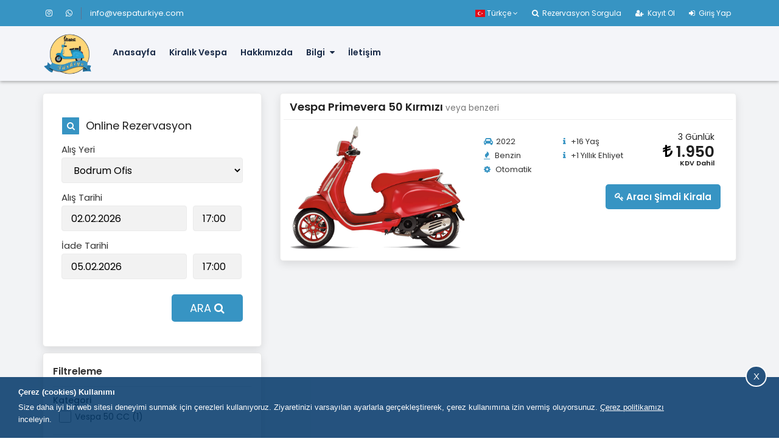

--- FILE ---
content_type: text/html; charset=utf-8
request_url: https://www.vespaturkiye.com/kiralik-piaggio-vespa-primevera-50-kirmizi/p/1079/2022
body_size: 7358
content:
<!DOCTYPE html>
<html lang="tr">
<head>
    <meta charset="utf-8" />
    <meta name="viewport" content="width=device-width, initial-scale=1.0" />
    <link rel="icon" type="image/png" href="/images/logos/logo_icon.png" />
    <title>Kiralık Vespa Primevera 50 Kırmızı - Vespa Türkiye</title>
    <meta name="Description" content="Kiralık Vespa Primevera 50 Kırmızı - Bodrum'da güvenle Vespa kiralayabileceğiniz Vespa Türkiye 7/24 Hizmetinizdedir." />
    <meta name="Keywords" content="Kiralık Vespa Primevera 50 Kırmızı, vespa türkiye araç kiralama, vespa türkiye rent a car, vespa türkiye motosiklet kiralama, vespa türkiye kiralık araç, bodrum motor kiralama, bodrum motosiklet kiralama, vespa kirala, menutr motosiklet kiralama" />
    <meta name="copyright" content="eganisyazilim.com" />
    <meta http-equiv="Content-Type" content="text/html;charset=UTF-8">
    <meta property="og:url" content="www.vespaturkiye.com" />
    <meta property="og:type" content="article" />
    <meta property="og:title" content="Vespa Türkiye" />
    <meta property="og:description" content="Bodrum'da güvenle Vespa kiralayabileceğiniz Vespa Türkiye 7/24 Hizmetinizdedir." />
    <meta property="og:image" content="/images/logos/logo_tp.png" />

    <meta name="twitter:card" content="summary_large_image">
    <meta name="twitter:title" content="Vespa Türkiye">
    <meta name="twitter:description" content="Bodrum'da güvenle Vespa kiralayabileceğiniz Vespa Türkiye 7/24 Hizmetinizdedir.">
    <meta name="twitter:image" content="/images/logos/logo_tp.png">

<style type="text/css">
    :root {
        --main-color: #3794C3;
        --second-color: #f4f5f9;
        --menu-bg-color: #f4f5f9;
        --menu-text-color: #1a2b48;
        --menu-hover-bg-color: transparent;
        --menu-hover-text-color: #3794C3;
        --submenu-hover-text-color: #6fa8dc;
        --submenu-hover-bg-color: transparent;
        --topbar-bg-color: #3794C3;
        --topbar-text-color: #fff;
        --menu-text-weight: 600;
        --veh-bordor-color: #3794C3;
        --footer-bg-color: #333333;
        --footer-bg-color2: #393939;
        --footer-text-color: #999;
        --footer-head-color: #fff;
        --footer-hover-color: #fff;
        --footer-border-color: rgba(255, 255, 255, 0.1);
        --sb-bg-color: #fff;
        --sb-bg-color2: #fff;
        --sb-text-color: #5e6d77;
        --sb-main-color: #3794C3;
        --sb-select-bg-color: #fff;
        --sb-select-text-color: #3794C3;
        --sb-date-bg-color: #fff;
        --sb-date-text-color: #3794C3;
        --sb-dropdown-bg-color: #fff;
        --sb-dropdown-text-color: #1a2b48;
        --sb-dropdown-active-text-color: #1a2b48;
        --sb-dropdown-active-bg-color: #f5f4f7;
    }

    
    #preloader {
        width: 100%;
        height: 100%;
        top: 0;
        right: 0;
        bottom: 0;
        left: 0;
        background: #0033A0;
        z-index: 11000;
        position: fixed;
        display: block;
	    text-align: center;
    }

        body.dynamic-skin #preloader {
            background: var(--main-color);
        }

    .preloader {
        position: absolute;
        margin: 0 auto;
        left: 1%;
        right: 1%;
        top: 45%;
        width: 95px;
        height: 95px;
        background: center center no-repeat none;
        background-size: 95px 95px;
        -webkit-border-radius: 50%;
        -moz-border-radius: 50%;
        -ms-border-radius: 50%;
        -o-border-radius: 50%;
        border-radius: 50%
    }


    .loader {
	    display: inline-block;
	    width: 30px;
	    height: 30px;
	    position: relative;
	    border: 4px solid #Fff;
	    top: 50%;
	    animation: loader 2s infinite ease;
    }

    .loader-inner {
	    vertical-align: top;
	    display: inline-block;
	    width: 100%;
	    background-color: #fff;
	    animation: loader-inner 2s infinite ease-in;
    }

    @keyframes loader {
	    0% {
	    transform: rotate(0deg);
	    }

	    25% {
	    transform: rotate(180deg);
	    }

	    50% {
	    transform: rotate(180deg);
	    }

	    75% {
	    transform: rotate(360deg);
	    }

	    100% {
	    transform: rotate(360deg);
	    }
    }

    @keyframes loader-inner {
	    0% {
	    height: 0%;
	    }

	    25% {
	    height: 0%;
	    }

	    50% {
	    height: 100%;
	    }

	    75% {
	    height: 100%;
	    }

	    100% {
	    height: 0%;
	    }
    }
</style>
    
    
        <link href="/css/layout.min.css" rel="preload" as="style" onload="this.onload=null;this.rel='stylesheet'" />
        <link href="/css/layout.site.min.css?v=dPYiQO76hy6TV7XwGYh_iYWViTUk9fXtN4dtT_kdSZ4" rel="preload" as="style" onload="this.onload=null;this.rel='stylesheet'" />
    
     
    
        <link href="/css/versions/dynamic-skin.css?v=44gKiCtKNJwDelkFT-whY87kZg3Xe6YTlH7K33Z4lA4" rel="preload" as="style" onload="this.onload=null;this.rel='stylesheet'" />

    
    
        <script src="/js/layout.min.js?v=Z5-uKuMTTrMczxY4FiI8AxVegTeiPv75GV6FDqYjj9U"></script>
    
        <!-- Global site tag (gtag.js) - Google Analytics -->
        <script src="https://www.googletagmanager.com/gtag/js?id=G-G1XX0FCKX7" async></script>
        <script>
        window.dataLayer = window.dataLayer || [];
        function gtag() { dataLayer.push(arguments); }
        gtag('js', new Date());

            gtag('config', 'G-G1XX0FCKX7');
        </script>

</head>
<!--

blue-skin -> gray-skin (body)
navbar-left -> navbar-right
navbar-center (body)
logo-100 -> logo-80 -> logo-50 (body)
have-fixed-menu (body)
have-topbar (body)
 -->
<body class="dynamic-skin logo-70 have-topbar navbar-center have-fixed-menu no-titlebar no-border-right">
    <!-- LOADER -->
    <div id="preloader">
        <span class="loader"><span class="loader-inner"></span></span>
    </div>
    <!-- END LOADER -->

    <header class="header header_style_01 ">
        <div class="header-topbar">
            <div class="container-fluid">
                <div class="content">
                    <div class="topbar-left">
                        <div class="socials topbar-first-out">
                                <a href="https://www.instagram.com/vespa.kiralama/" target="_blank" rel="nofollow" aria-label="Instagram"><i class="fa fa-instagram"></i></a>
                                <a href="https://wa.me/905492276040?text=Araç kiralama rezarvasyonu yapmak istiyorum." target="_blank" rel="nofollow" aria-label="Whatsapp"><i class="fa fa-whatsapp"></i></a>
                        </div>
                        <span class="line topbar-first-out"></span>
                            <a href="mailto:info@vespaturkiye.com" class="topbar-fourth-out">info@vespaturkiye.com</a>

                        <div id="google_translate_element"></div>
                    </div>
                    <div class="topbar-right">
                        <ul class="topbar-items">
                                <li class="dropdown">
                                    <a href="#" data-toggle="dropdown">
                                        <span class="flag-icon flag-icon-tr"></span>
                                        T&#xFC;rk&#xE7;e
                                        <i class="fa fa-angle-down"></i>
                                    </a>
                                    <ul class="dropdown-menu text-left">
                                            <li>
                                                <a href="/setlang?culture=en&returnUrl=%2Fkiralik-piaggio-vespa-primevera-50-kirmizi%2Fp%2F1079%2F2022">
                                                    <span class="flag-icon flag-icon-gb"></span>
                                                    English
                                                </a>
                                            </li>
                                    </ul>
                                </li>
                                <li class="at-topbar topbar-third-out">
                                    <a href="/rezervasyon-sorgula" title="Rezervasyon Sorgula"><i class="fa fa-search icon-right-margin"></i> Rezervasyon Sorgula</a>
                                </li>



        <li class="at-topbar topbar-second-out"><a href="/Account/Register"><i class="fa fa-user-plus icon-right-margin"></i> Kayıt Ol</a></li>
        <li class="at-topbar topbar-second-out"><a href="/Account/Login"><i class="fa fa-sign-in icon-right-margin"></i> Giriş Yap</a></li>
                        </ul>
                    </div>
                </div>
            </div>
        </div>
        <nav class="megamenu navbar navbar-default">
            <div class="container-fluid">
                <div class="navbar-header">
                    <button type="button" class="navbar-toggle collapsed" data-toggle="collapse" data-target="#navbar" aria-expanded="false" aria-controls="navbar">
                        <span class="sr-only">Toggle navigation</span>
                        <span class="icon-bar"></span>
                        <span class="icon-bar"></span>
                        <span class="icon-bar"></span>
                    </button>

                    <a class="navbar-brand" href="/"><img src="/images/logos/logo_tp.png" alt="MenuTR Motosiklet Kiralama" class="site-logo"></a>
                </div>
                <div id="navbar" class="navbar-collapse collapse">
                    <ul class="nav navbar-nav navbar-left">
                                    <li class="nav-item first-out">
                                        <a href="/">Anasayfa</a>
                                    </li>
                                    <li class="nav-item seventh-out">
                                        <a href="/kiralik-araclar">Kiralık Vespa</a>
                                    </li>
                                    <li class="nav-item third-out">
                                        <a href="/hakkimizda">Hakkımızda</a>
                                    </li>
                                    <li class="nav-item dropdown second-out">
                                        <label for="drop-Information" class="toggle">Bilgi <i class="fa fa-caret-down icon-dropdown"></i></label>
                                        <a href="#">Bilgi <i class="fa fa-caret-down icon-dropdown"></i></a>
                                        <input type="checkbox" id="drop-Information" />
                                        <ul class="dropdown-sub-menu">
                                                <li><a href="/filo-kiralama">Filo Kiralama</a></li>
                                                <li><a href="/sikca-sorulan-sorular">Sıkça Sorulan Sorular</a></li>
                                                <li><a href="/kiralama-kosullari">Kiralama Koşulları</a></li>
                                                <li><a href="/kisisel-verilerin-korunmasi">Kişisel Verilerin Korunması</a></li>
                                                <li><a href="/gizlilik">Gizlilik</a></li>
                                        </ul>
                                    </li>
                                    <li class="nav-item fifth-out">
                                        <a href="/iletisim">İletişim</a>
                                    </li>
                                    <li class="nav-item at-topbar sixth-out">
                                        <a href="/rezervasyon-sorgula"><i class="fa fa-search icon-right-margin"></i>Rezervasyon Sorgula</a>
                                    </li>



    <li class="nav-item dropdown at-topbar fourth-out">
        <!-- First Tier Drop Down -->
        <label for="drop-acc" class="toggle">Hesabım <i class="fa fa-caret-down icon-dropdown"></i></label>
        <a href="#">Hesabım 
                <i class="fa fa-caret-down icon-dropdown"></i>
        </a>
        <input type="checkbox" id="drop-acc" />
        <ul class="dropdown-sub-menu">
                <li class="at-topbar"><a href="/Account/Register"><i class="fa fa-user-plus icon-right-margin"></i> Kayıt Ol</a></li>
                <li class="at-topbar"><a href="/Account/Login"><i class="fa fa-sign-in icon-right-margin"></i> Giriş Yap</a></li>
        </ul>
    </li>
                                        <li class="nav-item dropdown at-topbar dropdown-right">
                                            <label for="drop-3" class="toggle"><i class="flag-icon flag-icon-tr"></i> T&#xFC;rk&#xE7;e <i class="fa fa-caret-down icon-dropdown"></i></label>
                                            <a href="#" data-toggle="dropdown">
                                                <i class="flag-icon flag-icon-tr icon-right-margin"></i>
                                                T&#xFC;rk&#xE7;e
                                                    <i class="fa fa-caret-down icon-dropdown"></i>
                                            </a>
                                            <input type="checkbox" id="drop-3" />
                                            <ul class="dropdown-sub-menu dropdown-right-sub">
                                                    <li>
                                                        <a href="/setlang?culture=en&returnUrl=%2Fkiralik-piaggio-vespa-primevera-50-kirmizi%2Fp%2F1079%2F2022"><i class="flag-icon flag-icon-gb icon-right-margin"></i> English</a>
                                                    </li>
                                            </ul>
                                        </li>
                    </ul>
                </div>
            </div>
        </nav>
    </header>

    
<div class="all-title-box">
    <div class="container">
        <div class="row">
            <div class="col-md-12">
                <h2>Kiral&#x131;k Vespa Primevera 50 K&#x131;rm&#x131;z&#x131;</h2>
                <!-- Breadcrumbs -->
            </div>
        </div>
    </div>
</div>

<div class="main-container">
    <div class="container">
        <div class="">
        <script src="/js/scrn/vehicle.js?v=PwsXpvz6KbmW9aaMkg6RQGfXDomZjyNgs88lSgckVcQ"></script>


<div class="row">
    <div class="col-md-4 col-xs-12 vehicle-list-search-area">
        <script src="/js/scrn/search.js?v=u83X8GQLJc8C4FnFZjQE6qtKLL3ChMPuRs7dCxm73VI" defer></script>
<div class="search-form">
    <h3><i class="fa fa-search grd1 global-radius"></i> Online Rezervasyon</h3>
    <form id="searchform" class="row" name="searchform" method="post">
        <fieldset class="row-fluid">
            <div class="col-lg-12 col-md-12 col-sm-12 col-xs-12">
                Alış Yeri
                <select class="form-control" id="selStartOffice" name="selStartOffice"><option value=""></option>
<option value="2">Adrese Teslim</option>
<option selected="selected" value="1">Bodrum Ofis</option>
</select>
            </div>
            <div class="col-lg-12 col-md-12 col-sm-12 col-xs-12">
                <span>Alış Tarihi</span>
                <div>
                    <input type='text' class="form-control search-date-input" id="dtpStartDate" readonly value="02.02.2026" />
                    <input type='text' class="form-control search-time-input" id="dtpStartTime" readonly value="17:00" />
                </div>
            </div>
            <div class="col-lg-12 col-md-12 col-sm-12 col-xs-12">
                <span>İade Tarihi</span>
                <div>
                    <input type='text' class="form-control search-date-input" id="dtpEndDate" readonly value="05.02.2026" />
                    <input type='text' class="form-control search-time-input" id="dtpEndTime" readonly value="17:00" />
                </div>
            </div>

            <div class="col-lg-12 col-md-12 col-sm-12 col-xs-12 text-center search-btn-area">
                <button type="submit" value="SEND" id="submit1" class="btn btn-light btn-radius btn-brd grd1 btn-action" onclick="btnSearch_Click(); return false;">ARA <i class="fa fa-search"></i></button>
            </div>
        </fieldset>
    <input name="__RequestVerificationToken" type="hidden" value="CfDJ8DkOcX4VHa1MqI47oJYnMKr50S4Ac6Y7TdNYN_zXOktYg_Sux9M80b0byzF6F8hWN7UT5798IlkkJfvqGZiKWqYCwJjU4BTctjA_K7GOVg-VRmiSzxBGjqipC-JZM7Y-sHD-9lpufLPfiz61D8tmWwk" /></form>
</div>

        <div class="margin-top-bottom-10"></div>
        <div class="filter-box">
            <div class="filter-title">Filtreleme</div>
            <hr class="filter-splitter" />

            <div class="filter-item">
                <div class="filter-item-title">Kategori</div>
                <div>
                        <div class="col-12"><input type="checkbox" id="chkRentSegment_6" ftype="segment" fval="6" /><label for="chkRentSegment_6"> Vespa 50 CC (1)</label></div>
                </div>
            </div>

            <hr class="filter-splitter" />

            <div class="filter-item">
                <div class="filter-item-title">Yakıt Tipi</div>
                <div>
                        <div class="col-12"><input type="checkbox" id="chkFuelType_1" ftype="fueltype" fval="1" /><label for="chkFuelType_1"> Benzin (1)</label></div>
                </div>
            </div>

            <hr class="filter-splitter" />

            <div class="filter-item">
                <div class="filter-item-title">Vites Tipi</div>
                <div>
                        <div class="col-12"><input type="checkbox" id="chkTType_2" ftype="ttype" fval="2" /><label for="chkTType_2"> Otomatik (1)</label></div>
                </div>
            </div>

                <hr class="filter-splitter" />
                <div class="filter-item">
                    <div class="filter-item-title">Marka</div>
                    <div>
                            <div class="col-12"><input type="checkbox" id="chkBrand_22" ftype="brand" fval="22" /><label for="chkBrand_22"> Piaggio (1)</label></div>
                    </div>
                </div>

        </div>
    </div>
    <div class="col-md-8 col-xs-12 vehicle-list">

        <div id="portfolio" class="">



<div class="vehicle-search-item vehicle-item" data-category="Piaggio" data-fueltypes="|Benzin|" data-ttype="2" data-brand="22" data-segment="6">
        <div class="vehicle-title col-sm-12">
            <h4 class=" color-light">
                    <a href="/kiralik-piaggio-vespa-primevera-50-kirmizi/p/1079/2022"> Vespa Primevera 50 K&#x131;rm&#x131;z&#x131; </a>
                <small>veya benzeri</small>
            </h4>
        </div>
        <div class="col-lg-5 col-md-4 col-sm-12 col-pad-3">
            <div class="location-image transition">
                    <a href="/kiralik-piaggio-vespa-primevera-50-kirmizi/p/1079/2022">
                        <img src="/Uploads/vespa/Screen_147/50cc krmz_20220418144440.png" height="165" class="img-responsive" alt="Vespa Primevera 50 K&#x131;rm&#x131;z&#x131;">
                    </a>
            </div>
        </div>

        <div class="col-lg-7 col-md-8 col-sm-12">
            <div class="vehicle-info-panel">
                <div class="col-sm-8 col-xs-8 vehicle-info col-pad-3">
                    <div class="col-md-6 col-xs-6 col-pad-3">
                        <span class=""><i class="fa fa-car" aria-hidden="true"></i>2022</span>
                        <span class=""><i class="fa fa-fire" aria-hidden="true"></i> Benzin</span>
                        <span class=""><i class="fa fa-cog" aria-hidden="true"></i> Otomatik</span>
                    </div>
                    <div class="col-md-6 col-xs-6 col-pad-3">
                        <span class="">
                            <i class="fa fa-info" aria-hidden="true"></i>
                            +16 Yaş
                        </span>
                        <span class="">
                            <i class="fa fa-info" aria-hidden="true"></i>
                            +1 Yıllık Ehliyet
                        </span>
                        <span> </span>
                    </div>
                </div>
                <div class="col-sm-4 col-xs-4 price-info">
                    <div class="pull-right">
                        <h5 class="text-right">
                            3 G&#xFC;nl&#xFC;k
                        </h5>
                        <h1 class="vehicle-price-tag">
                            <i class="fa fa-try"></i>
                            <span>
                                1.950<br>
                                <p>KDV Dahil</p>
                            </span>
                        </h1>
                    </div>
                </div>
                <div class="col-md-12 vehicle-buttons">
                    <div class="pull-right">
                            <a type="button" class="btn btn-light grd1 btn-action btn-action-small select-vehicle" href="#"
                               data-filtertype="p"
                               data-filterid="1079"
                               data-modelyear="2022"><strong><span class="fa fa-key"></span>  Aracı Şimdi Kirala</strong>
                            </a>
                    </div>
                </div>
            </div>
        </div>
    </div>        </div>
    </div>
</div>

<script>
     d_SessionId = '';
</script>

        </div>
    </div>
</div>


    <footer class="footer">
        <div class="container">
            <div class="row">
                        <div class="col-md-4 col-sm-4 col-xs-12">
                            <div class="widget clearfix">
                                    <div class="widget-title widget-title-2 footer-logo-container">
                                        <img src="/images/logos/logo_tp.png" alt="MenuTR Motosiklet Kiralama" loading="lazy">
                                    </div>
                                <ul class="footer-links">
                                            <li><a href="tel:02122206040" title="0212 220 60 40"><i class="fa fa-phone"></i> 0212 220 60 40</a></li>
                                                <li><a href="mailto:info@vespaturkiye.com" title="info@vespaturkiye.com"><i class="fa fa-envelope"></i> info@vespaturkiye.com</a></li>
                                            <li><p><i class="fa fa-map-marker"></i> &#xC7;&#x131;rkan Mahallesi Ayfer Feray Sokak. No:2/4 Konac&#x131;k/Bodrum/Mu&#x11F;la</p></li>
                                </ul>
                            </div>
                        </div>
                        <div class="col-md-4 col-sm-4 col-xs-12">
                            <div class="widget clearfix">
                                    <div class="widget-title">
                                        <h3>Kurumsal</h3>
                                    </div>
                                <ul class="footer-links">
                                            <li><a href="/hakkimizda">Hakkımızda</a></li>
                                            <li><a href="/kiralama-kosullari">Kiralama Koşulları</a></li>
                                            <li><a href="/sikca-sorulan-sorular">Sıkça Sorulan Sorular</a></li>
                                            <li><a href="/iletisim">İletişim</a></li>
                                </ul>
                            </div>
                        </div>
                        <div class="col-md-4 col-sm-4 col-xs-12">
                            <div class="widget clearfix">
                                    <div class="widget-title">
                                        <h3>Kiralık Vespa</h3>
                                    </div>
                                <ul class="footer-links">
                                            <li><a href="/kiralik-vespa-50-cc/s/6"> Vespa 50 CC</a></li>
                                            <li><a href="/kiralik-vespa-150-cc/s/7"> Vespa 150 CC</a></li>
                                </ul>
                            </div>
                        </div>
               
            </div><!-- end row -->

            <div class="row">
                <div class="col-md-12 footer-socials">
                        <a href="https://www.instagram.com/vespa.kiralama/" target="_blank" rel="nofollow" aria-label="Instagram"><i class="fa fa-instagram"></i></a>
                        <a href="https://wa.me/905492276040?text=Araç kiralama rezarvasyonu yapmak istiyorum." target="_blank" rel="nofollow" aria-label="Whatsapp"><i class="fa fa-whatsapp"></i></a>
                </div>
            </div>
        </div><!-- end container -->
    </footer><!-- end footer -->

    <div class="copyrights">
        <div class="container">
            <div class="footer-distributed">
                <div class="footer-left">
                    <p class="footer-company-name">&copy; 2021 MenuTR Motosiklet Kiralama - <a href="http://www.eganisyazilim.com" target="_blank" rel="nofollow">Eganis Yazılım</a> tarafından geliştirilmiştir. <span style="display:none;"> - Design by: <a href="https://html.design/" target="_blank" rel="nofollow">html design</a></span></p>
                </div>
            </div>
        </div><!-- end container -->
    </div><!-- end copyrights -->


        <style type="text/css">
            .cookie {
                font-family: sans-serif;
                display: flex;
                width: 100%;
                z-index: 9999999;
                align-items: center;
                justify-content: space-between;
                font-size: 13px;
                background-color: #003668;
                color: #fff;
                position: fixed;
                bottom: 0;
                opacity: 0.85;
                padding: 10px 30px;
            }

            .cookie-header{
                font-weight: 600;
            }

            .cookie-header, .cookie-text {
                font-size: 13px;
                color: #fff;
                width: 90%;
                float: left;
                line-height: 20px;
                margin-top: 5px;
            }

                .cookie-header p{
                    margin-bottom:0;
                }

                .cookie-text a {
                    color: #fff;
                    text-decoration: underline !important;
                }

            .cookie-close {
                font-size: 15px;
                font-family: var(--font1);
                height: 35px;
                border-radius: 27px;
                text-align: center;
                color: #fff;
                border: 2px solid #fff;
                position: absolute;
                right: 20px;
                line-height: 32px;
                width: 35px;
                cursor: pointer;
                top: -19px;
                background-color: #003668;
            }

            @media only screen and (max-width: 992px) {
                .cookie {
                    align-items: flex-start;
                    padding: 0 8px 15px;
                    font-size: 13px;
                    line-height: 1.4;
                }

                .cookie-left {
                    width: 101%;
                    padding-right: 0;
                    font-size: 10px;
                    line-height: 13px;
                }
            }
        </style>
        <div class="cookie">
            <div>
                <div class="cookie-header"><p>Çerez (cookies) Kullanımı</p></div>
                <div class="cookie-text"><p>Size daha iyi bir web sitesi deneyimi sunmak için çerezleri kullanıyoruz. Ziyaretinizi varsayılan ayarlarla gerçekleştirerek, çerez kullanımına izin vermiş oluyorsunuz. <a href="/gizlilik">Çerez politikamızı</a> inceleyin.</p></div>
            </div>
            <div class="cookie-close">X</div>
        </div>
    <script src="/js/locale/all.tr.min.js?v=JUsu2LywO5ksd0TFJ730FFYaPlNPycevXGFeRGoblKY"></script>
    
    
        <script src="/js/layout.site.min.js?v=2kFIjUWAbYkIsnw-FZ08Cd-3waMcysziDkj2TKqygmQ" defer></script>
    
    
</body>
</html>



--- FILE ---
content_type: text/css
request_url: https://www.vespaturkiye.com/css/layout.site.min.css?v=dPYiQO76hy6TV7XwGYh_iYWViTUk9fXtN4dtT_kdSZ4
body_size: 41978
content:
@import url('https://fonts.googleapis.com/css?family=Poppins%3A300%2C400%2C500%2C600&display=swap');@charset "UTF-8";.animated{-webkit-animation-duration:1s;animation-duration:1s;-webkit-animation-fill-mode:both;animation-fill-mode:both}.animated.infinite{-webkit-animation-iteration-count:infinite;animation-iteration-count:infinite}.animated.hinge{-webkit-animation-duration:2s;animation-duration:2s}.animated.flipOutX,.animated.flipOutY,.animated.bounceIn,.animated.bounceOut{-webkit-animation-duration:.75s;animation-duration:.75s}@-webkit-keyframes bounce{from,20%,53%,80%,to{-webkit-animation-timing-function:cubic-bezier(.215,.61,.355,1);animation-timing-function:cubic-bezier(.215,.61,.355,1);-webkit-transform:translate3d(0,0,0);transform:translate3d(0,0,0)}40%,43%{-webkit-animation-timing-function:cubic-bezier(.755,.05,.855,.06);animation-timing-function:cubic-bezier(.755,.05,.855,.06);-webkit-transform:translate3d(0,-30px,0);transform:translate3d(0,-30px,0)}70%{-webkit-animation-timing-function:cubic-bezier(.755,.05,.855,.06);animation-timing-function:cubic-bezier(.755,.05,.855,.06);-webkit-transform:translate3d(0,-15px,0);transform:translate3d(0,-15px,0)}90%{-webkit-transform:translate3d(0,-4px,0);transform:translate3d(0,-4px,0)}}@keyframes bounce{from,20%,53%,80%,to{-webkit-animation-timing-function:cubic-bezier(.215,.61,.355,1);animation-timing-function:cubic-bezier(.215,.61,.355,1);-webkit-transform:translate3d(0,0,0);transform:translate3d(0,0,0)}40%,43%{-webkit-animation-timing-function:cubic-bezier(.755,.05,.855,.06);animation-timing-function:cubic-bezier(.755,.05,.855,.06);-webkit-transform:translate3d(0,-30px,0);transform:translate3d(0,-30px,0)}70%{-webkit-animation-timing-function:cubic-bezier(.755,.05,.855,.06);animation-timing-function:cubic-bezier(.755,.05,.855,.06);-webkit-transform:translate3d(0,-15px,0);transform:translate3d(0,-15px,0)}90%{-webkit-transform:translate3d(0,-4px,0);transform:translate3d(0,-4px,0)}}.bounce{-webkit-animation-name:bounce;animation-name:bounce;-webkit-transform-origin:center bottom;transform-origin:center bottom}@-webkit-keyframes flash{from,50%,to{opacity:1}25%,75%{opacity:0}}@keyframes flash{from,50%,to{opacity:1}25%,75%{opacity:0}}.flash{-webkit-animation-name:flash;animation-name:flash}@-webkit-keyframes pulse{from{-webkit-transform:scale3d(1,1,1);transform:scale3d(1,1,1)}50%{-webkit-transform:scale3d(1.05,1.05,1.05);transform:scale3d(1.05,1.05,1.05)}to{-webkit-transform:scale3d(1,1,1);transform:scale3d(1,1,1)}}@keyframes pulse{from{-webkit-transform:scale3d(1,1,1);transform:scale3d(1,1,1)}50%{-webkit-transform:scale3d(1.05,1.05,1.05);transform:scale3d(1.05,1.05,1.05)}to{-webkit-transform:scale3d(1,1,1);transform:scale3d(1,1,1)}}.pulse{-webkit-animation-name:pulse;animation-name:pulse}@-webkit-keyframes rubberBand{from{-webkit-transform:scale3d(1,1,1);transform:scale3d(1,1,1)}30%{-webkit-transform:scale3d(1.25,.75,1);transform:scale3d(1.25,.75,1)}40%{-webkit-transform:scale3d(.75,1.25,1);transform:scale3d(.75,1.25,1)}50%{-webkit-transform:scale3d(1.15,.85,1);transform:scale3d(1.15,.85,1)}65%{-webkit-transform:scale3d(.95,1.05,1);transform:scale3d(.95,1.05,1)}75%{-webkit-transform:scale3d(1.05,.95,1);transform:scale3d(1.05,.95,1)}to{-webkit-transform:scale3d(1,1,1);transform:scale3d(1,1,1)}}@keyframes rubberBand{from{-webkit-transform:scale3d(1,1,1);transform:scale3d(1,1,1)}30%{-webkit-transform:scale3d(1.25,.75,1);transform:scale3d(1.25,.75,1)}40%{-webkit-transform:scale3d(.75,1.25,1);transform:scale3d(.75,1.25,1)}50%{-webkit-transform:scale3d(1.15,.85,1);transform:scale3d(1.15,.85,1)}65%{-webkit-transform:scale3d(.95,1.05,1);transform:scale3d(.95,1.05,1)}75%{-webkit-transform:scale3d(1.05,.95,1);transform:scale3d(1.05,.95,1)}to{-webkit-transform:scale3d(1,1,1);transform:scale3d(1,1,1)}}.rubberBand{-webkit-animation-name:rubberBand;animation-name:rubberBand}@-webkit-keyframes shake{from,to{-webkit-transform:translate3d(0,0,0);transform:translate3d(0,0,0)}10%,30%,50%,70%,90%{-webkit-transform:translate3d(-10px,0,0);transform:translate3d(-10px,0,0)}20%,40%,60%,80%{-webkit-transform:translate3d(10px,0,0);transform:translate3d(10px,0,0)}}@keyframes shake{from,to{-webkit-transform:translate3d(0,0,0);transform:translate3d(0,0,0)}10%,30%,50%,70%,90%{-webkit-transform:translate3d(-10px,0,0);transform:translate3d(-10px,0,0)}20%,40%,60%,80%{-webkit-transform:translate3d(10px,0,0);transform:translate3d(10px,0,0)}}.shake{-webkit-animation-name:shake;animation-name:shake}@-webkit-keyframes headShake{0%{-webkit-transform:translateX(0);transform:translateX(0)}6.5%{-webkit-transform:translateX(-6px) rotateY(-9deg);transform:translateX(-6px) rotateY(-9deg)}18.5%{-webkit-transform:translateX(5px) rotateY(7deg);transform:translateX(5px) rotateY(7deg)}31.5%{-webkit-transform:translateX(-3px) rotateY(-5deg);transform:translateX(-3px) rotateY(-5deg)}43.5%{-webkit-transform:translateX(2px) rotateY(3deg);transform:translateX(2px) rotateY(3deg)}50%{-webkit-transform:translateX(0);transform:translateX(0)}}@keyframes headShake{0%{-webkit-transform:translateX(0);transform:translateX(0)}6.5%{-webkit-transform:translateX(-6px) rotateY(-9deg);transform:translateX(-6px) rotateY(-9deg)}18.5%{-webkit-transform:translateX(5px) rotateY(7deg);transform:translateX(5px) rotateY(7deg)}31.5%{-webkit-transform:translateX(-3px) rotateY(-5deg);transform:translateX(-3px) rotateY(-5deg)}43.5%{-webkit-transform:translateX(2px) rotateY(3deg);transform:translateX(2px) rotateY(3deg)}50%{-webkit-transform:translateX(0);transform:translateX(0)}}.headShake{-webkit-animation-timing-function:ease-in-out;animation-timing-function:ease-in-out;-webkit-animation-name:headShake;animation-name:headShake}@-webkit-keyframes swing{20%{-webkit-transform:rotate3d(0,0,1,15deg);transform:rotate3d(0,0,1,15deg)}40%{-webkit-transform:rotate3d(0,0,1,-10deg);transform:rotate3d(0,0,1,-10deg)}60%{-webkit-transform:rotate3d(0,0,1,5deg);transform:rotate3d(0,0,1,5deg)}80%{-webkit-transform:rotate3d(0,0,1,-5deg);transform:rotate3d(0,0,1,-5deg)}to{-webkit-transform:rotate3d(0,0,1,0deg);transform:rotate3d(0,0,1,0deg)}}@keyframes swing{20%{-webkit-transform:rotate3d(0,0,1,15deg);transform:rotate3d(0,0,1,15deg)}40%{-webkit-transform:rotate3d(0,0,1,-10deg);transform:rotate3d(0,0,1,-10deg)}60%{-webkit-transform:rotate3d(0,0,1,5deg);transform:rotate3d(0,0,1,5deg)}80%{-webkit-transform:rotate3d(0,0,1,-5deg);transform:rotate3d(0,0,1,-5deg)}to{-webkit-transform:rotate3d(0,0,1,0deg);transform:rotate3d(0,0,1,0deg)}}.swing{-webkit-transform-origin:top center;transform-origin:top center;-webkit-animation-name:swing;animation-name:swing}@-webkit-keyframes tada{from{-webkit-transform:scale3d(1,1,1);transform:scale3d(1,1,1)}10%,20%{-webkit-transform:scale3d(.9,.9,.9) rotate3d(0,0,1,-3deg);transform:scale3d(.9,.9,.9) rotate3d(0,0,1,-3deg)}30%,50%,70%,90%{-webkit-transform:scale3d(1.1,1.1,1.1) rotate3d(0,0,1,3deg);transform:scale3d(1.1,1.1,1.1) rotate3d(0,0,1,3deg)}40%,60%,80%{-webkit-transform:scale3d(1.1,1.1,1.1) rotate3d(0,0,1,-3deg);transform:scale3d(1.1,1.1,1.1) rotate3d(0,0,1,-3deg)}to{-webkit-transform:scale3d(1,1,1);transform:scale3d(1,1,1)}}@keyframes tada{from{-webkit-transform:scale3d(1,1,1);transform:scale3d(1,1,1)}10%,20%{-webkit-transform:scale3d(.9,.9,.9) rotate3d(0,0,1,-3deg);transform:scale3d(.9,.9,.9) rotate3d(0,0,1,-3deg)}30%,50%,70%,90%{-webkit-transform:scale3d(1.1,1.1,1.1) rotate3d(0,0,1,3deg);transform:scale3d(1.1,1.1,1.1) rotate3d(0,0,1,3deg)}40%,60%,80%{-webkit-transform:scale3d(1.1,1.1,1.1) rotate3d(0,0,1,-3deg);transform:scale3d(1.1,1.1,1.1) rotate3d(0,0,1,-3deg)}to{-webkit-transform:scale3d(1,1,1);transform:scale3d(1,1,1)}}.tada{-webkit-animation-name:tada;animation-name:tada}@-webkit-keyframes wobble{from{-webkit-transform:none;transform:none}15%{-webkit-transform:translate3d(-25%,0,0) rotate3d(0,0,1,-5deg);transform:translate3d(-25%,0,0) rotate3d(0,0,1,-5deg)}30%{-webkit-transform:translate3d(20%,0,0) rotate3d(0,0,1,3deg);transform:translate3d(20%,0,0) rotate3d(0,0,1,3deg)}45%{-webkit-transform:translate3d(-15%,0,0) rotate3d(0,0,1,-3deg);transform:translate3d(-15%,0,0) rotate3d(0,0,1,-3deg)}60%{-webkit-transform:translate3d(10%,0,0) rotate3d(0,0,1,2deg);transform:translate3d(10%,0,0) rotate3d(0,0,1,2deg)}75%{-webkit-transform:translate3d(-5%,0,0) rotate3d(0,0,1,-1deg);transform:translate3d(-5%,0,0) rotate3d(0,0,1,-1deg)}to{-webkit-transform:none;transform:none}}@keyframes wobble{from{-webkit-transform:none;transform:none}15%{-webkit-transform:translate3d(-25%,0,0) rotate3d(0,0,1,-5deg);transform:translate3d(-25%,0,0) rotate3d(0,0,1,-5deg)}30%{-webkit-transform:translate3d(20%,0,0) rotate3d(0,0,1,3deg);transform:translate3d(20%,0,0) rotate3d(0,0,1,3deg)}45%{-webkit-transform:translate3d(-15%,0,0) rotate3d(0,0,1,-3deg);transform:translate3d(-15%,0,0) rotate3d(0,0,1,-3deg)}60%{-webkit-transform:translate3d(10%,0,0) rotate3d(0,0,1,2deg);transform:translate3d(10%,0,0) rotate3d(0,0,1,2deg)}75%{-webkit-transform:translate3d(-5%,0,0) rotate3d(0,0,1,-1deg);transform:translate3d(-5%,0,0) rotate3d(0,0,1,-1deg)}to{-webkit-transform:none;transform:none}}.wobble{-webkit-animation-name:wobble;animation-name:wobble}@-webkit-keyframes jello{from,11.1%,to{-webkit-transform:none;transform:none}22.2%{-webkit-transform:skewX(-12.5deg) skewY(-12.5deg);transform:skewX(-12.5deg) skewY(-12.5deg)}33.3%{-webkit-transform:skewX(6.25deg) skewY(6.25deg);transform:skewX(6.25deg) skewY(6.25deg)}44.4%{-webkit-transform:skewX(-3.125deg) skewY(-3.125deg);transform:skewX(-3.125deg) skewY(-3.125deg)}55.5%{-webkit-transform:skewX(1.5625deg) skewY(1.5625deg);transform:skewX(1.5625deg) skewY(1.5625deg)}66.6%{-webkit-transform:skewX(-.78125deg) skewY(-.78125deg);transform:skewX(-.78125deg) skewY(-.78125deg)}77.7%{-webkit-transform:skewX(.390625deg) skewY(.390625deg);transform:skewX(.390625deg) skewY(.390625deg)}88.8%{-webkit-transform:skewX(-.1953125deg) skewY(-.1953125deg);transform:skewX(-.1953125deg) skewY(-.1953125deg)}}@keyframes jello{from,11.1%,to{-webkit-transform:none;transform:none}22.2%{-webkit-transform:skewX(-12.5deg) skewY(-12.5deg);transform:skewX(-12.5deg) skewY(-12.5deg)}33.3%{-webkit-transform:skewX(6.25deg) skewY(6.25deg);transform:skewX(6.25deg) skewY(6.25deg)}44.4%{-webkit-transform:skewX(-3.125deg) skewY(-3.125deg);transform:skewX(-3.125deg) skewY(-3.125deg)}55.5%{-webkit-transform:skewX(1.5625deg) skewY(1.5625deg);transform:skewX(1.5625deg) skewY(1.5625deg)}66.6%{-webkit-transform:skewX(-.78125deg) skewY(-.78125deg);transform:skewX(-.78125deg) skewY(-.78125deg)}77.7%{-webkit-transform:skewX(.390625deg) skewY(.390625deg);transform:skewX(.390625deg) skewY(.390625deg)}88.8%{-webkit-transform:skewX(-.1953125deg) skewY(-.1953125deg);transform:skewX(-.1953125deg) skewY(-.1953125deg)}}.jello{-webkit-animation-name:jello;animation-name:jello;-webkit-transform-origin:center;transform-origin:center}@-webkit-keyframes bounceIn{from,20%,40%,60%,80%,to{-webkit-animation-timing-function:cubic-bezier(.215,.61,.355,1);animation-timing-function:cubic-bezier(.215,.61,.355,1)}0%{opacity:0;-webkit-transform:scale3d(.3,.3,.3);transform:scale3d(.3,.3,.3)}20%{-webkit-transform:scale3d(1.1,1.1,1.1);transform:scale3d(1.1,1.1,1.1)}40%{-webkit-transform:scale3d(.9,.9,.9);transform:scale3d(.9,.9,.9)}60%{opacity:1;-webkit-transform:scale3d(1.03,1.03,1.03);transform:scale3d(1.03,1.03,1.03)}80%{-webkit-transform:scale3d(.97,.97,.97);transform:scale3d(.97,.97,.97)}to{opacity:1;-webkit-transform:scale3d(1,1,1);transform:scale3d(1,1,1)}}@keyframes bounceIn{from,20%,40%,60%,80%,to{-webkit-animation-timing-function:cubic-bezier(.215,.61,.355,1);animation-timing-function:cubic-bezier(.215,.61,.355,1)}0%{opacity:0;-webkit-transform:scale3d(.3,.3,.3);transform:scale3d(.3,.3,.3)}20%{-webkit-transform:scale3d(1.1,1.1,1.1);transform:scale3d(1.1,1.1,1.1)}40%{-webkit-transform:scale3d(.9,.9,.9);transform:scale3d(.9,.9,.9)}60%{opacity:1;-webkit-transform:scale3d(1.03,1.03,1.03);transform:scale3d(1.03,1.03,1.03)}80%{-webkit-transform:scale3d(.97,.97,.97);transform:scale3d(.97,.97,.97)}to{opacity:1;-webkit-transform:scale3d(1,1,1);transform:scale3d(1,1,1)}}.bounceIn{-webkit-animation-name:bounceIn;animation-name:bounceIn}@-webkit-keyframes bounceInDown{from,60%,75%,90%,to{-webkit-animation-timing-function:cubic-bezier(.215,.61,.355,1);animation-timing-function:cubic-bezier(.215,.61,.355,1)}0%{opacity:0;-webkit-transform:translate3d(0,-3000px,0);transform:translate3d(0,-3000px,0)}60%{opacity:1;-webkit-transform:translate3d(0,25px,0);transform:translate3d(0,25px,0)}75%{-webkit-transform:translate3d(0,-10px,0);transform:translate3d(0,-10px,0)}90%{-webkit-transform:translate3d(0,5px,0);transform:translate3d(0,5px,0)}to{-webkit-transform:none;transform:none}}@keyframes bounceInDown{from,60%,75%,90%,to{-webkit-animation-timing-function:cubic-bezier(.215,.61,.355,1);animation-timing-function:cubic-bezier(.215,.61,.355,1)}0%{opacity:0;-webkit-transform:translate3d(0,-3000px,0);transform:translate3d(0,-3000px,0)}60%{opacity:1;-webkit-transform:translate3d(0,25px,0);transform:translate3d(0,25px,0)}75%{-webkit-transform:translate3d(0,-10px,0);transform:translate3d(0,-10px,0)}90%{-webkit-transform:translate3d(0,5px,0);transform:translate3d(0,5px,0)}to{-webkit-transform:none;transform:none}}.bounceInDown{-webkit-animation-name:bounceInDown;animation-name:bounceInDown}@-webkit-keyframes bounceInLeft{from,60%,75%,90%,to{-webkit-animation-timing-function:cubic-bezier(.215,.61,.355,1);animation-timing-function:cubic-bezier(.215,.61,.355,1)}0%{opacity:0;-webkit-transform:translate3d(-3000px,0,0);transform:translate3d(-3000px,0,0)}60%{opacity:1;-webkit-transform:translate3d(25px,0,0);transform:translate3d(25px,0,0)}75%{-webkit-transform:translate3d(-10px,0,0);transform:translate3d(-10px,0,0)}90%{-webkit-transform:translate3d(5px,0,0);transform:translate3d(5px,0,0)}to{-webkit-transform:none;transform:none}}@keyframes bounceInLeft{from,60%,75%,90%,to{-webkit-animation-timing-function:cubic-bezier(.215,.61,.355,1);animation-timing-function:cubic-bezier(.215,.61,.355,1)}0%{opacity:0;-webkit-transform:translate3d(-3000px,0,0);transform:translate3d(-3000px,0,0)}60%{opacity:1;-webkit-transform:translate3d(25px,0,0);transform:translate3d(25px,0,0)}75%{-webkit-transform:translate3d(-10px,0,0);transform:translate3d(-10px,0,0)}90%{-webkit-transform:translate3d(5px,0,0);transform:translate3d(5px,0,0)}to{-webkit-transform:none;transform:none}}.bounceInLeft{-webkit-animation-name:bounceInLeft;animation-name:bounceInLeft}@-webkit-keyframes bounceInRight{from,60%,75%,90%,to{-webkit-animation-timing-function:cubic-bezier(.215,.61,.355,1);animation-timing-function:cubic-bezier(.215,.61,.355,1)}from{opacity:0;-webkit-transform:translate3d(3000px,0,0);transform:translate3d(3000px,0,0)}60%{opacity:1;-webkit-transform:translate3d(-25px,0,0);transform:translate3d(-25px,0,0)}75%{-webkit-transform:translate3d(10px,0,0);transform:translate3d(10px,0,0)}90%{-webkit-transform:translate3d(-5px,0,0);transform:translate3d(-5px,0,0)}to{-webkit-transform:none;transform:none}}@keyframes bounceInRight{from,60%,75%,90%,to{-webkit-animation-timing-function:cubic-bezier(.215,.61,.355,1);animation-timing-function:cubic-bezier(.215,.61,.355,1)}from{opacity:0;-webkit-transform:translate3d(3000px,0,0);transform:translate3d(3000px,0,0)}60%{opacity:1;-webkit-transform:translate3d(-25px,0,0);transform:translate3d(-25px,0,0)}75%{-webkit-transform:translate3d(10px,0,0);transform:translate3d(10px,0,0)}90%{-webkit-transform:translate3d(-5px,0,0);transform:translate3d(-5px,0,0)}to{-webkit-transform:none;transform:none}}.bounceInRight{-webkit-animation-name:bounceInRight;animation-name:bounceInRight}@-webkit-keyframes bounceInUp{from,60%,75%,90%,to{-webkit-animation-timing-function:cubic-bezier(.215,.61,.355,1);animation-timing-function:cubic-bezier(.215,.61,.355,1)}from{opacity:0;-webkit-transform:translate3d(0,3000px,0);transform:translate3d(0,3000px,0)}60%{opacity:1;-webkit-transform:translate3d(0,-20px,0);transform:translate3d(0,-20px,0)}75%{-webkit-transform:translate3d(0,10px,0);transform:translate3d(0,10px,0)}90%{-webkit-transform:translate3d(0,-5px,0);transform:translate3d(0,-5px,0)}to{-webkit-transform:translate3d(0,0,0);transform:translate3d(0,0,0)}}@keyframes bounceInUp{from,60%,75%,90%,to{-webkit-animation-timing-function:cubic-bezier(.215,.61,.355,1);animation-timing-function:cubic-bezier(.215,.61,.355,1)}from{opacity:0;-webkit-transform:translate3d(0,3000px,0);transform:translate3d(0,3000px,0)}60%{opacity:1;-webkit-transform:translate3d(0,-20px,0);transform:translate3d(0,-20px,0)}75%{-webkit-transform:translate3d(0,10px,0);transform:translate3d(0,10px,0)}90%{-webkit-transform:translate3d(0,-5px,0);transform:translate3d(0,-5px,0)}to{-webkit-transform:translate3d(0,0,0);transform:translate3d(0,0,0)}}.bounceInUp{-webkit-animation-name:bounceInUp;animation-name:bounceInUp}@-webkit-keyframes bounceOut{20%{-webkit-transform:scale3d(.9,.9,.9);transform:scale3d(.9,.9,.9)}50%,55%{opacity:1;-webkit-transform:scale3d(1.1,1.1,1.1);transform:scale3d(1.1,1.1,1.1)}to{opacity:0;-webkit-transform:scale3d(.3,.3,.3);transform:scale3d(.3,.3,.3)}}@keyframes bounceOut{20%{-webkit-transform:scale3d(.9,.9,.9);transform:scale3d(.9,.9,.9)}50%,55%{opacity:1;-webkit-transform:scale3d(1.1,1.1,1.1);transform:scale3d(1.1,1.1,1.1)}to{opacity:0;-webkit-transform:scale3d(.3,.3,.3);transform:scale3d(.3,.3,.3)}}.bounceOut{-webkit-animation-name:bounceOut;animation-name:bounceOut}@-webkit-keyframes bounceOutDown{20%{-webkit-transform:translate3d(0,10px,0);transform:translate3d(0,10px,0)}40%,45%{opacity:1;-webkit-transform:translate3d(0,-20px,0);transform:translate3d(0,-20px,0)}to{opacity:0;-webkit-transform:translate3d(0,2000px,0);transform:translate3d(0,2000px,0)}}@keyframes bounceOutDown{20%{-webkit-transform:translate3d(0,10px,0);transform:translate3d(0,10px,0)}40%,45%{opacity:1;-webkit-transform:translate3d(0,-20px,0);transform:translate3d(0,-20px,0)}to{opacity:0;-webkit-transform:translate3d(0,2000px,0);transform:translate3d(0,2000px,0)}}.bounceOutDown{-webkit-animation-name:bounceOutDown;animation-name:bounceOutDown}@-webkit-keyframes bounceOutLeft{20%{opacity:1;-webkit-transform:translate3d(20px,0,0);transform:translate3d(20px,0,0)}to{opacity:0;-webkit-transform:translate3d(-2000px,0,0);transform:translate3d(-2000px,0,0)}}@keyframes bounceOutLeft{20%{opacity:1;-webkit-transform:translate3d(20px,0,0);transform:translate3d(20px,0,0)}to{opacity:0;-webkit-transform:translate3d(-2000px,0,0);transform:translate3d(-2000px,0,0)}}.bounceOutLeft{-webkit-animation-name:bounceOutLeft;animation-name:bounceOutLeft}@-webkit-keyframes bounceOutRight{20%{opacity:1;-webkit-transform:translate3d(-20px,0,0);transform:translate3d(-20px,0,0)}to{opacity:0;-webkit-transform:translate3d(2000px,0,0);transform:translate3d(2000px,0,0)}}@keyframes bounceOutRight{20%{opacity:1;-webkit-transform:translate3d(-20px,0,0);transform:translate3d(-20px,0,0)}to{opacity:0;-webkit-transform:translate3d(2000px,0,0);transform:translate3d(2000px,0,0)}}.bounceOutRight{-webkit-animation-name:bounceOutRight;animation-name:bounceOutRight}@-webkit-keyframes bounceOutUp{20%{-webkit-transform:translate3d(0,-10px,0);transform:translate3d(0,-10px,0)}40%,45%{opacity:1;-webkit-transform:translate3d(0,20px,0);transform:translate3d(0,20px,0)}to{opacity:0;-webkit-transform:translate3d(0,-2000px,0);transform:translate3d(0,-2000px,0)}}@keyframes bounceOutUp{20%{-webkit-transform:translate3d(0,-10px,0);transform:translate3d(0,-10px,0)}40%,45%{opacity:1;-webkit-transform:translate3d(0,20px,0);transform:translate3d(0,20px,0)}to{opacity:0;-webkit-transform:translate3d(0,-2000px,0);transform:translate3d(0,-2000px,0)}}.bounceOutUp{-webkit-animation-name:bounceOutUp;animation-name:bounceOutUp}@-webkit-keyframes fadeIn{from{opacity:0}to{opacity:1}}@keyframes fadeIn{from{opacity:0}to{opacity:1}}.fadeIn{-webkit-animation-name:fadeIn;animation-name:fadeIn}@-webkit-keyframes fadeInDown{from{opacity:0;-webkit-transform:translate3d(0,-100%,0);transform:translate3d(0,-100%,0)}to{opacity:1;-webkit-transform:none;transform:none}}@keyframes fadeInDown{from{opacity:0;-webkit-transform:translate3d(0,-100%,0);transform:translate3d(0,-100%,0)}to{opacity:1;-webkit-transform:none;transform:none}}.fadeInDown{-webkit-animation-name:fadeInDown;animation-name:fadeInDown}@-webkit-keyframes fadeInDownBig{from{opacity:0;-webkit-transform:translate3d(0,-2000px,0);transform:translate3d(0,-2000px,0)}to{opacity:1;-webkit-transform:none;transform:none}}@keyframes fadeInDownBig{from{opacity:0;-webkit-transform:translate3d(0,-2000px,0);transform:translate3d(0,-2000px,0)}to{opacity:1;-webkit-transform:none;transform:none}}.fadeInDownBig{-webkit-animation-name:fadeInDownBig;animation-name:fadeInDownBig}@-webkit-keyframes fadeInLeft{from{opacity:0;-webkit-transform:translate3d(-100%,0,0);transform:translate3d(-100%,0,0)}to{opacity:1;-webkit-transform:none;transform:none}}@keyframes fadeInLeft{from{opacity:0;-webkit-transform:translate3d(-100%,0,0);transform:translate3d(-100%,0,0)}to{opacity:1;-webkit-transform:none;transform:none}}.fadeInLeft{-webkit-animation-name:fadeInLeft;animation-name:fadeInLeft}@-webkit-keyframes fadeInLeftBig{from{opacity:0;-webkit-transform:translate3d(-2000px,0,0);transform:translate3d(-2000px,0,0)}to{opacity:1;-webkit-transform:none;transform:none}}@keyframes fadeInLeftBig{from{opacity:0;-webkit-transform:translate3d(-2000px,0,0);transform:translate3d(-2000px,0,0)}to{opacity:1;-webkit-transform:none;transform:none}}.fadeInLeftBig{-webkit-animation-name:fadeInLeftBig;animation-name:fadeInLeftBig}@-webkit-keyframes fadeInRight{from{opacity:0;-webkit-transform:translate3d(100%,0,0);transform:translate3d(100%,0,0)}to{opacity:1;-webkit-transform:none;transform:none}}@keyframes fadeInRight{from{opacity:0;-webkit-transform:translate3d(100%,0,0);transform:translate3d(100%,0,0)}to{opacity:1;-webkit-transform:none;transform:none}}.fadeInRight{-webkit-animation-name:fadeInRight;animation-name:fadeInRight}@-webkit-keyframes fadeInRightBig{from{opacity:0;-webkit-transform:translate3d(2000px,0,0);transform:translate3d(2000px,0,0)}to{opacity:1;-webkit-transform:none;transform:none}}@keyframes fadeInRightBig{from{opacity:0;-webkit-transform:translate3d(2000px,0,0);transform:translate3d(2000px,0,0)}to{opacity:1;-webkit-transform:none;transform:none}}.fadeInRightBig{-webkit-animation-name:fadeInRightBig;animation-name:fadeInRightBig}@-webkit-keyframes fadeInUp{from{opacity:0;-webkit-transform:translate3d(0,100%,0);transform:translate3d(0,100%,0)}to{opacity:1;-webkit-transform:none;transform:none}}@keyframes fadeInUp{from{opacity:0;-webkit-transform:translate3d(0,100%,0);transform:translate3d(0,100%,0)}to{opacity:1;-webkit-transform:none;transform:none}}.fadeInUp{-webkit-animation-name:fadeInUp;animation-name:fadeInUp}@-webkit-keyframes fadeInUpBig{from{opacity:0;-webkit-transform:translate3d(0,2000px,0);transform:translate3d(0,2000px,0)}to{opacity:1;-webkit-transform:none;transform:none}}@keyframes fadeInUpBig{from{opacity:0;-webkit-transform:translate3d(0,2000px,0);transform:translate3d(0,2000px,0)}to{opacity:1;-webkit-transform:none;transform:none}}.fadeInUpBig{-webkit-animation-name:fadeInUpBig;animation-name:fadeInUpBig}@-webkit-keyframes fadeOut{from{opacity:1}to{opacity:0}}@keyframes fadeOut{from{opacity:1}to{opacity:0}}.fadeOut{-webkit-animation-name:fadeOut;animation-name:fadeOut}@-webkit-keyframes fadeOutDown{from{opacity:1}to{opacity:0;-webkit-transform:translate3d(0,100%,0);transform:translate3d(0,100%,0)}}@keyframes fadeOutDown{from{opacity:1}to{opacity:0;-webkit-transform:translate3d(0,100%,0);transform:translate3d(0,100%,0)}}.fadeOutDown{-webkit-animation-name:fadeOutDown;animation-name:fadeOutDown}@-webkit-keyframes fadeOutDownBig{from{opacity:1}to{opacity:0;-webkit-transform:translate3d(0,2000px,0);transform:translate3d(0,2000px,0)}}@keyframes fadeOutDownBig{from{opacity:1}to{opacity:0;-webkit-transform:translate3d(0,2000px,0);transform:translate3d(0,2000px,0)}}.fadeOutDownBig{-webkit-animation-name:fadeOutDownBig;animation-name:fadeOutDownBig}@-webkit-keyframes fadeOutLeft{from{opacity:1}to{opacity:0;-webkit-transform:translate3d(-100%,0,0);transform:translate3d(-100%,0,0)}}@keyframes fadeOutLeft{from{opacity:1}to{opacity:0;-webkit-transform:translate3d(-100%,0,0);transform:translate3d(-100%,0,0)}}.fadeOutLeft{-webkit-animation-name:fadeOutLeft;animation-name:fadeOutLeft}@-webkit-keyframes fadeOutLeftBig{from{opacity:1}to{opacity:0;-webkit-transform:translate3d(-2000px,0,0);transform:translate3d(-2000px,0,0)}}@keyframes fadeOutLeftBig{from{opacity:1}to{opacity:0;-webkit-transform:translate3d(-2000px,0,0);transform:translate3d(-2000px,0,0)}}.fadeOutLeftBig{-webkit-animation-name:fadeOutLeftBig;animation-name:fadeOutLeftBig}@-webkit-keyframes fadeOutRight{from{opacity:1}to{opacity:0;-webkit-transform:translate3d(100%,0,0);transform:translate3d(100%,0,0)}}@keyframes fadeOutRight{from{opacity:1}to{opacity:0;-webkit-transform:translate3d(100%,0,0);transform:translate3d(100%,0,0)}}.fadeOutRight{-webkit-animation-name:fadeOutRight;animation-name:fadeOutRight}@-webkit-keyframes fadeOutRightBig{from{opacity:1}to{opacity:0;-webkit-transform:translate3d(2000px,0,0);transform:translate3d(2000px,0,0)}}@keyframes fadeOutRightBig{from{opacity:1}to{opacity:0;-webkit-transform:translate3d(2000px,0,0);transform:translate3d(2000px,0,0)}}.fadeOutRightBig{-webkit-animation-name:fadeOutRightBig;animation-name:fadeOutRightBig}@-webkit-keyframes fadeOutUp{from{opacity:1}to{opacity:0;-webkit-transform:translate3d(0,-100%,0);transform:translate3d(0,-100%,0)}}@keyframes fadeOutUp{from{opacity:1}to{opacity:0;-webkit-transform:translate3d(0,-100%,0);transform:translate3d(0,-100%,0)}}.fadeOutUp{-webkit-animation-name:fadeOutUp;animation-name:fadeOutUp}@-webkit-keyframes fadeOutUpBig{from{opacity:1}to{opacity:0;-webkit-transform:translate3d(0,-2000px,0);transform:translate3d(0,-2000px,0)}}@keyframes fadeOutUpBig{from{opacity:1}to{opacity:0;-webkit-transform:translate3d(0,-2000px,0);transform:translate3d(0,-2000px,0)}}.fadeOutUpBig{-webkit-animation-name:fadeOutUpBig;animation-name:fadeOutUpBig}@-webkit-keyframes flip{from{-webkit-transform:perspective(400px) rotate3d(0,1,0,-360deg);transform:perspective(400px) rotate3d(0,1,0,-360deg);-webkit-animation-timing-function:ease-out;animation-timing-function:ease-out}40%{-webkit-transform:perspective(400px) translate3d(0,0,150px) rotate3d(0,1,0,-190deg);transform:perspective(400px) translate3d(0,0,150px) rotate3d(0,1,0,-190deg);-webkit-animation-timing-function:ease-out;animation-timing-function:ease-out}50%{-webkit-transform:perspective(400px) translate3d(0,0,150px) rotate3d(0,1,0,-170deg);transform:perspective(400px) translate3d(0,0,150px) rotate3d(0,1,0,-170deg);-webkit-animation-timing-function:ease-in;animation-timing-function:ease-in}80%{-webkit-transform:perspective(400px) scale3d(.95,.95,.95);transform:perspective(400px) scale3d(.95,.95,.95);-webkit-animation-timing-function:ease-in;animation-timing-function:ease-in}to{-webkit-transform:perspective(400px);transform:perspective(400px);-webkit-animation-timing-function:ease-in;animation-timing-function:ease-in}}@keyframes flip{from{-webkit-transform:perspective(400px) rotate3d(0,1,0,-360deg);transform:perspective(400px) rotate3d(0,1,0,-360deg);-webkit-animation-timing-function:ease-out;animation-timing-function:ease-out}40%{-webkit-transform:perspective(400px) translate3d(0,0,150px) rotate3d(0,1,0,-190deg);transform:perspective(400px) translate3d(0,0,150px) rotate3d(0,1,0,-190deg);-webkit-animation-timing-function:ease-out;animation-timing-function:ease-out}50%{-webkit-transform:perspective(400px) translate3d(0,0,150px) rotate3d(0,1,0,-170deg);transform:perspective(400px) translate3d(0,0,150px) rotate3d(0,1,0,-170deg);-webkit-animation-timing-function:ease-in;animation-timing-function:ease-in}80%{-webkit-transform:perspective(400px) scale3d(.95,.95,.95);transform:perspective(400px) scale3d(.95,.95,.95);-webkit-animation-timing-function:ease-in;animation-timing-function:ease-in}to{-webkit-transform:perspective(400px);transform:perspective(400px);-webkit-animation-timing-function:ease-in;animation-timing-function:ease-in}}.animated.flip{-webkit-backface-visibility:visible;backface-visibility:visible;-webkit-animation-name:flip;animation-name:flip}@-webkit-keyframes flipInX{from{-webkit-transform:perspective(400px) rotate3d(1,0,0,90deg);transform:perspective(400px) rotate3d(1,0,0,90deg);-webkit-animation-timing-function:ease-in;animation-timing-function:ease-in;opacity:0}40%{-webkit-transform:perspective(400px) rotate3d(1,0,0,-20deg);transform:perspective(400px) rotate3d(1,0,0,-20deg);-webkit-animation-timing-function:ease-in;animation-timing-function:ease-in}60%{-webkit-transform:perspective(400px) rotate3d(1,0,0,10deg);transform:perspective(400px) rotate3d(1,0,0,10deg);opacity:1}80%{-webkit-transform:perspective(400px) rotate3d(1,0,0,-5deg);transform:perspective(400px) rotate3d(1,0,0,-5deg)}to{-webkit-transform:perspective(400px);transform:perspective(400px)}}@keyframes flipInX{from{-webkit-transform:perspective(400px) rotate3d(1,0,0,90deg);transform:perspective(400px) rotate3d(1,0,0,90deg);-webkit-animation-timing-function:ease-in;animation-timing-function:ease-in;opacity:0}40%{-webkit-transform:perspective(400px) rotate3d(1,0,0,-20deg);transform:perspective(400px) rotate3d(1,0,0,-20deg);-webkit-animation-timing-function:ease-in;animation-timing-function:ease-in}60%{-webkit-transform:perspective(400px) rotate3d(1,0,0,10deg);transform:perspective(400px) rotate3d(1,0,0,10deg);opacity:1}80%{-webkit-transform:perspective(400px) rotate3d(1,0,0,-5deg);transform:perspective(400px) rotate3d(1,0,0,-5deg)}to{-webkit-transform:perspective(400px);transform:perspective(400px)}}.flipInX{-webkit-backface-visibility:visible!important;backface-visibility:visible!important;-webkit-animation-name:flipInX;animation-name:flipInX}@-webkit-keyframes flipInY{from{-webkit-transform:perspective(400px) rotate3d(0,1,0,90deg);transform:perspective(400px) rotate3d(0,1,0,90deg);-webkit-animation-timing-function:ease-in;animation-timing-function:ease-in;opacity:0}40%{-webkit-transform:perspective(400px) rotate3d(0,1,0,-20deg);transform:perspective(400px) rotate3d(0,1,0,-20deg);-webkit-animation-timing-function:ease-in;animation-timing-function:ease-in}60%{-webkit-transform:perspective(400px) rotate3d(0,1,0,10deg);transform:perspective(400px) rotate3d(0,1,0,10deg);opacity:1}80%{-webkit-transform:perspective(400px) rotate3d(0,1,0,-5deg);transform:perspective(400px) rotate3d(0,1,0,-5deg)}to{-webkit-transform:perspective(400px);transform:perspective(400px)}}@keyframes flipInY{from{-webkit-transform:perspective(400px) rotate3d(0,1,0,90deg);transform:perspective(400px) rotate3d(0,1,0,90deg);-webkit-animation-timing-function:ease-in;animation-timing-function:ease-in;opacity:0}40%{-webkit-transform:perspective(400px) rotate3d(0,1,0,-20deg);transform:perspective(400px) rotate3d(0,1,0,-20deg);-webkit-animation-timing-function:ease-in;animation-timing-function:ease-in}60%{-webkit-transform:perspective(400px) rotate3d(0,1,0,10deg);transform:perspective(400px) rotate3d(0,1,0,10deg);opacity:1}80%{-webkit-transform:perspective(400px) rotate3d(0,1,0,-5deg);transform:perspective(400px) rotate3d(0,1,0,-5deg)}to{-webkit-transform:perspective(400px);transform:perspective(400px)}}.flipInY{-webkit-backface-visibility:visible!important;backface-visibility:visible!important;-webkit-animation-name:flipInY;animation-name:flipInY}@-webkit-keyframes flipOutX{from{-webkit-transform:perspective(400px);transform:perspective(400px)}30%{-webkit-transform:perspective(400px) rotate3d(1,0,0,-20deg);transform:perspective(400px) rotate3d(1,0,0,-20deg);opacity:1}to{-webkit-transform:perspective(400px) rotate3d(1,0,0,90deg);transform:perspective(400px) rotate3d(1,0,0,90deg);opacity:0}}@keyframes flipOutX{from{-webkit-transform:perspective(400px);transform:perspective(400px)}30%{-webkit-transform:perspective(400px) rotate3d(1,0,0,-20deg);transform:perspective(400px) rotate3d(1,0,0,-20deg);opacity:1}to{-webkit-transform:perspective(400px) rotate3d(1,0,0,90deg);transform:perspective(400px) rotate3d(1,0,0,90deg);opacity:0}}.flipOutX{-webkit-animation-name:flipOutX;animation-name:flipOutX;-webkit-backface-visibility:visible!important;backface-visibility:visible!important}@-webkit-keyframes flipOutY{from{-webkit-transform:perspective(400px);transform:perspective(400px)}30%{-webkit-transform:perspective(400px) rotate3d(0,1,0,-15deg);transform:perspective(400px) rotate3d(0,1,0,-15deg);opacity:1}to{-webkit-transform:perspective(400px) rotate3d(0,1,0,90deg);transform:perspective(400px) rotate3d(0,1,0,90deg);opacity:0}}@keyframes flipOutY{from{-webkit-transform:perspective(400px);transform:perspective(400px)}30%{-webkit-transform:perspective(400px) rotate3d(0,1,0,-15deg);transform:perspective(400px) rotate3d(0,1,0,-15deg);opacity:1}to{-webkit-transform:perspective(400px) rotate3d(0,1,0,90deg);transform:perspective(400px) rotate3d(0,1,0,90deg);opacity:0}}.flipOutY{-webkit-backface-visibility:visible!important;backface-visibility:visible!important;-webkit-animation-name:flipOutY;animation-name:flipOutY}@-webkit-keyframes lightSpeedIn{from{-webkit-transform:translate3d(100%,0,0) skewX(-30deg);transform:translate3d(100%,0,0) skewX(-30deg);opacity:0}60%{-webkit-transform:skewX(20deg);transform:skewX(20deg);opacity:1}80%{-webkit-transform:skewX(-5deg);transform:skewX(-5deg);opacity:1}to{-webkit-transform:none;transform:none;opacity:1}}@keyframes lightSpeedIn{from{-webkit-transform:translate3d(100%,0,0) skewX(-30deg);transform:translate3d(100%,0,0) skewX(-30deg);opacity:0}60%{-webkit-transform:skewX(20deg);transform:skewX(20deg);opacity:1}80%{-webkit-transform:skewX(-5deg);transform:skewX(-5deg);opacity:1}to{-webkit-transform:none;transform:none;opacity:1}}.lightSpeedIn{-webkit-animation-name:lightSpeedIn;animation-name:lightSpeedIn;-webkit-animation-timing-function:ease-out;animation-timing-function:ease-out}@-webkit-keyframes lightSpeedOut{from{opacity:1}to{-webkit-transform:translate3d(100%,0,0) skewX(30deg);transform:translate3d(100%,0,0) skewX(30deg);opacity:0}}@keyframes lightSpeedOut{from{opacity:1}to{-webkit-transform:translate3d(100%,0,0) skewX(30deg);transform:translate3d(100%,0,0) skewX(30deg);opacity:0}}.lightSpeedOut{-webkit-animation-name:lightSpeedOut;animation-name:lightSpeedOut;-webkit-animation-timing-function:ease-in;animation-timing-function:ease-in}@-webkit-keyframes rotateIn{from{-webkit-transform-origin:center;transform-origin:center;-webkit-transform:rotate3d(0,0,1,-200deg);transform:rotate3d(0,0,1,-200deg);opacity:0}to{-webkit-transform-origin:center;transform-origin:center;-webkit-transform:none;transform:none;opacity:1}}@keyframes rotateIn{from{-webkit-transform-origin:center;transform-origin:center;-webkit-transform:rotate3d(0,0,1,-200deg);transform:rotate3d(0,0,1,-200deg);opacity:0}to{-webkit-transform-origin:center;transform-origin:center;-webkit-transform:none;transform:none;opacity:1}}.rotateIn{-webkit-animation-name:rotateIn;animation-name:rotateIn}@-webkit-keyframes rotateInDownLeft{from{-webkit-transform-origin:left bottom;transform-origin:left bottom;-webkit-transform:rotate3d(0,0,1,-45deg);transform:rotate3d(0,0,1,-45deg);opacity:0}to{-webkit-transform-origin:left bottom;transform-origin:left bottom;-webkit-transform:none;transform:none;opacity:1}}@keyframes rotateInDownLeft{from{-webkit-transform-origin:left bottom;transform-origin:left bottom;-webkit-transform:rotate3d(0,0,1,-45deg);transform:rotate3d(0,0,1,-45deg);opacity:0}to{-webkit-transform-origin:left bottom;transform-origin:left bottom;-webkit-transform:none;transform:none;opacity:1}}.rotateInDownLeft{-webkit-animation-name:rotateInDownLeft;animation-name:rotateInDownLeft}@-webkit-keyframes rotateInDownRight{from{-webkit-transform-origin:right bottom;transform-origin:right bottom;-webkit-transform:rotate3d(0,0,1,45deg);transform:rotate3d(0,0,1,45deg);opacity:0}to{-webkit-transform-origin:right bottom;transform-origin:right bottom;-webkit-transform:none;transform:none;opacity:1}}@keyframes rotateInDownRight{from{-webkit-transform-origin:right bottom;transform-origin:right bottom;-webkit-transform:rotate3d(0,0,1,45deg);transform:rotate3d(0,0,1,45deg);opacity:0}to{-webkit-transform-origin:right bottom;transform-origin:right bottom;-webkit-transform:none;transform:none;opacity:1}}.rotateInDownRight{-webkit-animation-name:rotateInDownRight;animation-name:rotateInDownRight}@-webkit-keyframes rotateInUpLeft{from{-webkit-transform-origin:left bottom;transform-origin:left bottom;-webkit-transform:rotate3d(0,0,1,45deg);transform:rotate3d(0,0,1,45deg);opacity:0}to{-webkit-transform-origin:left bottom;transform-origin:left bottom;-webkit-transform:none;transform:none;opacity:1}}@keyframes rotateInUpLeft{from{-webkit-transform-origin:left bottom;transform-origin:left bottom;-webkit-transform:rotate3d(0,0,1,45deg);transform:rotate3d(0,0,1,45deg);opacity:0}to{-webkit-transform-origin:left bottom;transform-origin:left bottom;-webkit-transform:none;transform:none;opacity:1}}.rotateInUpLeft{-webkit-animation-name:rotateInUpLeft;animation-name:rotateInUpLeft}@-webkit-keyframes rotateInUpRight{from{-webkit-transform-origin:right bottom;transform-origin:right bottom;-webkit-transform:rotate3d(0,0,1,-90deg);transform:rotate3d(0,0,1,-90deg);opacity:0}to{-webkit-transform-origin:right bottom;transform-origin:right bottom;-webkit-transform:none;transform:none;opacity:1}}@keyframes rotateInUpRight{from{-webkit-transform-origin:right bottom;transform-origin:right bottom;-webkit-transform:rotate3d(0,0,1,-90deg);transform:rotate3d(0,0,1,-90deg);opacity:0}to{-webkit-transform-origin:right bottom;transform-origin:right bottom;-webkit-transform:none;transform:none;opacity:1}}.rotateInUpRight{-webkit-animation-name:rotateInUpRight;animation-name:rotateInUpRight}@-webkit-keyframes rotateOut{from{-webkit-transform-origin:center;transform-origin:center;opacity:1}to{-webkit-transform-origin:center;transform-origin:center;-webkit-transform:rotate3d(0,0,1,200deg);transform:rotate3d(0,0,1,200deg);opacity:0}}@keyframes rotateOut{from{-webkit-transform-origin:center;transform-origin:center;opacity:1}to{-webkit-transform-origin:center;transform-origin:center;-webkit-transform:rotate3d(0,0,1,200deg);transform:rotate3d(0,0,1,200deg);opacity:0}}.rotateOut{-webkit-animation-name:rotateOut;animation-name:rotateOut}@-webkit-keyframes rotateOutDownLeft{from{-webkit-transform-origin:left bottom;transform-origin:left bottom;opacity:1}to{-webkit-transform-origin:left bottom;transform-origin:left bottom;-webkit-transform:rotate3d(0,0,1,45deg);transform:rotate3d(0,0,1,45deg);opacity:0}}@keyframes rotateOutDownLeft{from{-webkit-transform-origin:left bottom;transform-origin:left bottom;opacity:1}to{-webkit-transform-origin:left bottom;transform-origin:left bottom;-webkit-transform:rotate3d(0,0,1,45deg);transform:rotate3d(0,0,1,45deg);opacity:0}}.rotateOutDownLeft{-webkit-animation-name:rotateOutDownLeft;animation-name:rotateOutDownLeft}@-webkit-keyframes rotateOutDownRight{from{-webkit-transform-origin:right bottom;transform-origin:right bottom;opacity:1}to{-webkit-transform-origin:right bottom;transform-origin:right bottom;-webkit-transform:rotate3d(0,0,1,-45deg);transform:rotate3d(0,0,1,-45deg);opacity:0}}@keyframes rotateOutDownRight{from{-webkit-transform-origin:right bottom;transform-origin:right bottom;opacity:1}to{-webkit-transform-origin:right bottom;transform-origin:right bottom;-webkit-transform:rotate3d(0,0,1,-45deg);transform:rotate3d(0,0,1,-45deg);opacity:0}}.rotateOutDownRight{-webkit-animation-name:rotateOutDownRight;animation-name:rotateOutDownRight}@-webkit-keyframes rotateOutUpLeft{from{-webkit-transform-origin:left bottom;transform-origin:left bottom;opacity:1}to{-webkit-transform-origin:left bottom;transform-origin:left bottom;-webkit-transform:rotate3d(0,0,1,-45deg);transform:rotate3d(0,0,1,-45deg);opacity:0}}@keyframes rotateOutUpLeft{from{-webkit-transform-origin:left bottom;transform-origin:left bottom;opacity:1}to{-webkit-transform-origin:left bottom;transform-origin:left bottom;-webkit-transform:rotate3d(0,0,1,-45deg);transform:rotate3d(0,0,1,-45deg);opacity:0}}.rotateOutUpLeft{-webkit-animation-name:rotateOutUpLeft;animation-name:rotateOutUpLeft}@-webkit-keyframes rotateOutUpRight{from{-webkit-transform-origin:right bottom;transform-origin:right bottom;opacity:1}to{-webkit-transform-origin:right bottom;transform-origin:right bottom;-webkit-transform:rotate3d(0,0,1,90deg);transform:rotate3d(0,0,1,90deg);opacity:0}}@keyframes rotateOutUpRight{from{-webkit-transform-origin:right bottom;transform-origin:right bottom;opacity:1}to{-webkit-transform-origin:right bottom;transform-origin:right bottom;-webkit-transform:rotate3d(0,0,1,90deg);transform:rotate3d(0,0,1,90deg);opacity:0}}.rotateOutUpRight{-webkit-animation-name:rotateOutUpRight;animation-name:rotateOutUpRight}@-webkit-keyframes hinge{0%{-webkit-transform-origin:top left;transform-origin:top left;-webkit-animation-timing-function:ease-in-out;animation-timing-function:ease-in-out}20%,60%{-webkit-transform:rotate3d(0,0,1,80deg);transform:rotate3d(0,0,1,80deg);-webkit-transform-origin:top left;transform-origin:top left;-webkit-animation-timing-function:ease-in-out;animation-timing-function:ease-in-out}40%,80%{-webkit-transform:rotate3d(0,0,1,60deg);transform:rotate3d(0,0,1,60deg);-webkit-transform-origin:top left;transform-origin:top left;-webkit-animation-timing-function:ease-in-out;animation-timing-function:ease-in-out;opacity:1}to{-webkit-transform:translate3d(0,700px,0);transform:translate3d(0,700px,0);opacity:0}}@keyframes hinge{0%{-webkit-transform-origin:top left;transform-origin:top left;-webkit-animation-timing-function:ease-in-out;animation-timing-function:ease-in-out}20%,60%{-webkit-transform:rotate3d(0,0,1,80deg);transform:rotate3d(0,0,1,80deg);-webkit-transform-origin:top left;transform-origin:top left;-webkit-animation-timing-function:ease-in-out;animation-timing-function:ease-in-out}40%,80%{-webkit-transform:rotate3d(0,0,1,60deg);transform:rotate3d(0,0,1,60deg);-webkit-transform-origin:top left;transform-origin:top left;-webkit-animation-timing-function:ease-in-out;animation-timing-function:ease-in-out;opacity:1}to{-webkit-transform:translate3d(0,700px,0);transform:translate3d(0,700px,0);opacity:0}}.hinge{-webkit-animation-name:hinge;animation-name:hinge}@-webkit-keyframes rollIn{from{opacity:0;-webkit-transform:translate3d(-100%,0,0) rotate3d(0,0,1,-120deg);transform:translate3d(-100%,0,0) rotate3d(0,0,1,-120deg)}to{opacity:1;-webkit-transform:none;transform:none}}@keyframes rollIn{from{opacity:0;-webkit-transform:translate3d(-100%,0,0) rotate3d(0,0,1,-120deg);transform:translate3d(-100%,0,0) rotate3d(0,0,1,-120deg)}to{opacity:1;-webkit-transform:none;transform:none}}.rollIn{-webkit-animation-name:rollIn;animation-name:rollIn}@-webkit-keyframes rollOut{from{opacity:1}to{opacity:0;-webkit-transform:translate3d(100%,0,0) rotate3d(0,0,1,120deg);transform:translate3d(100%,0,0) rotate3d(0,0,1,120deg)}}@keyframes rollOut{from{opacity:1}to{opacity:0;-webkit-transform:translate3d(100%,0,0) rotate3d(0,0,1,120deg);transform:translate3d(100%,0,0) rotate3d(0,0,1,120deg)}}.rollOut{-webkit-animation-name:rollOut;animation-name:rollOut}@-webkit-keyframes zoomIn{from{opacity:0;-webkit-transform:scale3d(.3,.3,.3);transform:scale3d(.3,.3,.3)}50%{opacity:1}}@keyframes zoomIn{from{opacity:0;-webkit-transform:scale3d(.3,.3,.3);transform:scale3d(.3,.3,.3)}50%{opacity:1}}.zoomIn{-webkit-animation-name:zoomIn;animation-name:zoomIn}@-webkit-keyframes zoomInDown{from{opacity:0;-webkit-transform:scale3d(.1,.1,.1) translate3d(0,-1000px,0);transform:scale3d(.1,.1,.1) translate3d(0,-1000px,0);-webkit-animation-timing-function:cubic-bezier(.55,.055,.675,.19);animation-timing-function:cubic-bezier(.55,.055,.675,.19)}60%{opacity:1;-webkit-transform:scale3d(.475,.475,.475) translate3d(0,60px,0);transform:scale3d(.475,.475,.475) translate3d(0,60px,0);-webkit-animation-timing-function:cubic-bezier(.175,.885,.32,1);animation-timing-function:cubic-bezier(.175,.885,.32,1)}}@keyframes zoomInDown{from{opacity:0;-webkit-transform:scale3d(.1,.1,.1) translate3d(0,-1000px,0);transform:scale3d(.1,.1,.1) translate3d(0,-1000px,0);-webkit-animation-timing-function:cubic-bezier(.55,.055,.675,.19);animation-timing-function:cubic-bezier(.55,.055,.675,.19)}60%{opacity:1;-webkit-transform:scale3d(.475,.475,.475) translate3d(0,60px,0);transform:scale3d(.475,.475,.475) translate3d(0,60px,0);-webkit-animation-timing-function:cubic-bezier(.175,.885,.32,1);animation-timing-function:cubic-bezier(.175,.885,.32,1)}}.zoomInDown{-webkit-animation-name:zoomInDown;animation-name:zoomInDown}@-webkit-keyframes zoomInLeft{from{opacity:0;-webkit-transform:scale3d(.1,.1,.1) translate3d(-1000px,0,0);transform:scale3d(.1,.1,.1) translate3d(-1000px,0,0);-webkit-animation-timing-function:cubic-bezier(.55,.055,.675,.19);animation-timing-function:cubic-bezier(.55,.055,.675,.19)}60%{opacity:1;-webkit-transform:scale3d(.475,.475,.475) translate3d(10px,0,0);transform:scale3d(.475,.475,.475) translate3d(10px,0,0);-webkit-animation-timing-function:cubic-bezier(.175,.885,.32,1);animation-timing-function:cubic-bezier(.175,.885,.32,1)}}@keyframes zoomInLeft{from{opacity:0;-webkit-transform:scale3d(.1,.1,.1) translate3d(-1000px,0,0);transform:scale3d(.1,.1,.1) translate3d(-1000px,0,0);-webkit-animation-timing-function:cubic-bezier(.55,.055,.675,.19);animation-timing-function:cubic-bezier(.55,.055,.675,.19)}60%{opacity:1;-webkit-transform:scale3d(.475,.475,.475) translate3d(10px,0,0);transform:scale3d(.475,.475,.475) translate3d(10px,0,0);-webkit-animation-timing-function:cubic-bezier(.175,.885,.32,1);animation-timing-function:cubic-bezier(.175,.885,.32,1)}}.zoomInLeft{-webkit-animation-name:zoomInLeft;animation-name:zoomInLeft}@-webkit-keyframes zoomInRight{from{opacity:0;-webkit-transform:scale3d(.1,.1,.1) translate3d(1000px,0,0);transform:scale3d(.1,.1,.1) translate3d(1000px,0,0);-webkit-animation-timing-function:cubic-bezier(.55,.055,.675,.19);animation-timing-function:cubic-bezier(.55,.055,.675,.19)}60%{opacity:1;-webkit-transform:scale3d(.475,.475,.475) translate3d(-10px,0,0);transform:scale3d(.475,.475,.475) translate3d(-10px,0,0);-webkit-animation-timing-function:cubic-bezier(.175,.885,.32,1);animation-timing-function:cubic-bezier(.175,.885,.32,1)}}@keyframes zoomInRight{from{opacity:0;-webkit-transform:scale3d(.1,.1,.1) translate3d(1000px,0,0);transform:scale3d(.1,.1,.1) translate3d(1000px,0,0);-webkit-animation-timing-function:cubic-bezier(.55,.055,.675,.19);animation-timing-function:cubic-bezier(.55,.055,.675,.19)}60%{opacity:1;-webkit-transform:scale3d(.475,.475,.475) translate3d(-10px,0,0);transform:scale3d(.475,.475,.475) translate3d(-10px,0,0);-webkit-animation-timing-function:cubic-bezier(.175,.885,.32,1);animation-timing-function:cubic-bezier(.175,.885,.32,1)}}.zoomInRight{-webkit-animation-name:zoomInRight;animation-name:zoomInRight}@-webkit-keyframes zoomInUp{from{opacity:0;-webkit-transform:scale3d(.1,.1,.1) translate3d(0,1000px,0);transform:scale3d(.1,.1,.1) translate3d(0,1000px,0);-webkit-animation-timing-function:cubic-bezier(.55,.055,.675,.19);animation-timing-function:cubic-bezier(.55,.055,.675,.19)}60%{opacity:1;-webkit-transform:scale3d(.475,.475,.475) translate3d(0,-60px,0);transform:scale3d(.475,.475,.475) translate3d(0,-60px,0);-webkit-animation-timing-function:cubic-bezier(.175,.885,.32,1);animation-timing-function:cubic-bezier(.175,.885,.32,1)}}@keyframes zoomInUp{from{opacity:0;-webkit-transform:scale3d(.1,.1,.1) translate3d(0,1000px,0);transform:scale3d(.1,.1,.1) translate3d(0,1000px,0);-webkit-animation-timing-function:cubic-bezier(.55,.055,.675,.19);animation-timing-function:cubic-bezier(.55,.055,.675,.19)}60%{opacity:1;-webkit-transform:scale3d(.475,.475,.475) translate3d(0,-60px,0);transform:scale3d(.475,.475,.475) translate3d(0,-60px,0);-webkit-animation-timing-function:cubic-bezier(.175,.885,.32,1);animation-timing-function:cubic-bezier(.175,.885,.32,1)}}.zoomInUp{-webkit-animation-name:zoomInUp;animation-name:zoomInUp}@-webkit-keyframes zoomOut{from{opacity:1}50%{opacity:0;-webkit-transform:scale3d(.3,.3,.3);transform:scale3d(.3,.3,.3)}to{opacity:0}}@keyframes zoomOut{from{opacity:1}50%{opacity:0;-webkit-transform:scale3d(.3,.3,.3);transform:scale3d(.3,.3,.3)}to{opacity:0}}.zoomOut{-webkit-animation-name:zoomOut;animation-name:zoomOut}@-webkit-keyframes zoomOutDown{40%{opacity:1;-webkit-transform:scale3d(.475,.475,.475) translate3d(0,-60px,0);transform:scale3d(.475,.475,.475) translate3d(0,-60px,0);-webkit-animation-timing-function:cubic-bezier(.55,.055,.675,.19);animation-timing-function:cubic-bezier(.55,.055,.675,.19)}to{opacity:0;-webkit-transform:scale3d(.1,.1,.1) translate3d(0,2000px,0);transform:scale3d(.1,.1,.1) translate3d(0,2000px,0);-webkit-transform-origin:center bottom;transform-origin:center bottom;-webkit-animation-timing-function:cubic-bezier(.175,.885,.32,1);animation-timing-function:cubic-bezier(.175,.885,.32,1)}}@keyframes zoomOutDown{40%{opacity:1;-webkit-transform:scale3d(.475,.475,.475) translate3d(0,-60px,0);transform:scale3d(.475,.475,.475) translate3d(0,-60px,0);-webkit-animation-timing-function:cubic-bezier(.55,.055,.675,.19);animation-timing-function:cubic-bezier(.55,.055,.675,.19)}to{opacity:0;-webkit-transform:scale3d(.1,.1,.1) translate3d(0,2000px,0);transform:scale3d(.1,.1,.1) translate3d(0,2000px,0);-webkit-transform-origin:center bottom;transform-origin:center bottom;-webkit-animation-timing-function:cubic-bezier(.175,.885,.32,1);animation-timing-function:cubic-bezier(.175,.885,.32,1)}}.zoomOutDown{-webkit-animation-name:zoomOutDown;animation-name:zoomOutDown}@-webkit-keyframes zoomOutLeft{40%{opacity:1;-webkit-transform:scale3d(.475,.475,.475) translate3d(42px,0,0);transform:scale3d(.475,.475,.475) translate3d(42px,0,0)}to{opacity:0;-webkit-transform:scale(.1) translate3d(-2000px,0,0);transform:scale(.1) translate3d(-2000px,0,0);-webkit-transform-origin:left center;transform-origin:left center}}@keyframes zoomOutLeft{40%{opacity:1;-webkit-transform:scale3d(.475,.475,.475) translate3d(42px,0,0);transform:scale3d(.475,.475,.475) translate3d(42px,0,0)}to{opacity:0;-webkit-transform:scale(.1) translate3d(-2000px,0,0);transform:scale(.1) translate3d(-2000px,0,0);-webkit-transform-origin:left center;transform-origin:left center}}.zoomOutLeft{-webkit-animation-name:zoomOutLeft;animation-name:zoomOutLeft}@-webkit-keyframes zoomOutRight{40%{opacity:1;-webkit-transform:scale3d(.475,.475,.475) translate3d(-42px,0,0);transform:scale3d(.475,.475,.475) translate3d(-42px,0,0)}to{opacity:0;-webkit-transform:scale(.1) translate3d(2000px,0,0);transform:scale(.1) translate3d(2000px,0,0);-webkit-transform-origin:right center;transform-origin:right center}}@keyframes zoomOutRight{40%{opacity:1;-webkit-transform:scale3d(.475,.475,.475) translate3d(-42px,0,0);transform:scale3d(.475,.475,.475) translate3d(-42px,0,0)}to{opacity:0;-webkit-transform:scale(.1) translate3d(2000px,0,0);transform:scale(.1) translate3d(2000px,0,0);-webkit-transform-origin:right center;transform-origin:right center}}.zoomOutRight{-webkit-animation-name:zoomOutRight;animation-name:zoomOutRight}@-webkit-keyframes zoomOutUp{40%{opacity:1;-webkit-transform:scale3d(.475,.475,.475) translate3d(0,60px,0);transform:scale3d(.475,.475,.475) translate3d(0,60px,0);-webkit-animation-timing-function:cubic-bezier(.55,.055,.675,.19);animation-timing-function:cubic-bezier(.55,.055,.675,.19)}to{opacity:0;-webkit-transform:scale3d(.1,.1,.1) translate3d(0,-2000px,0);transform:scale3d(.1,.1,.1) translate3d(0,-2000px,0);-webkit-transform-origin:center bottom;transform-origin:center bottom;-webkit-animation-timing-function:cubic-bezier(.175,.885,.32,1);animation-timing-function:cubic-bezier(.175,.885,.32,1)}}@keyframes zoomOutUp{40%{opacity:1;-webkit-transform:scale3d(.475,.475,.475) translate3d(0,60px,0);transform:scale3d(.475,.475,.475) translate3d(0,60px,0);-webkit-animation-timing-function:cubic-bezier(.55,.055,.675,.19);animation-timing-function:cubic-bezier(.55,.055,.675,.19)}to{opacity:0;-webkit-transform:scale3d(.1,.1,.1) translate3d(0,-2000px,0);transform:scale3d(.1,.1,.1) translate3d(0,-2000px,0);-webkit-transform-origin:center bottom;transform-origin:center bottom;-webkit-animation-timing-function:cubic-bezier(.175,.885,.32,1);animation-timing-function:cubic-bezier(.175,.885,.32,1)}}.zoomOutUp{-webkit-animation-name:zoomOutUp;animation-name:zoomOutUp}@-webkit-keyframes slideInDown{from{-webkit-transform:translate3d(0,-100%,0);transform:translate3d(0,-100%,0);visibility:visible}to{-webkit-transform:translate3d(0,0,0);transform:translate3d(0,0,0)}}@keyframes slideInDown{from{-webkit-transform:translate3d(0,-100%,0);transform:translate3d(0,-100%,0);visibility:visible}to{-webkit-transform:translate3d(0,0,0);transform:translate3d(0,0,0)}}.slideInDown{-webkit-animation-name:slideInDown;animation-name:slideInDown}@-webkit-keyframes slideInLeft{from{-webkit-transform:translate3d(-100%,0,0);transform:translate3d(-100%,0,0);visibility:visible}to{-webkit-transform:translate3d(0,0,0);transform:translate3d(0,0,0)}}@keyframes slideInLeft{from{-webkit-transform:translate3d(-100%,0,0);transform:translate3d(-100%,0,0);visibility:visible}to{-webkit-transform:translate3d(0,0,0);transform:translate3d(0,0,0)}}.slideInLeft{-webkit-animation-name:slideInLeft;animation-name:slideInLeft}@-webkit-keyframes slideInRight{from{-webkit-transform:translate3d(100%,0,0);transform:translate3d(100%,0,0);visibility:visible}to{-webkit-transform:translate3d(0,0,0);transform:translate3d(0,0,0)}}@keyframes slideInRight{from{-webkit-transform:translate3d(100%,0,0);transform:translate3d(100%,0,0);visibility:visible}to{-webkit-transform:translate3d(0,0,0);transform:translate3d(0,0,0)}}.slideInRight{-webkit-animation-name:slideInRight;animation-name:slideInRight}@-webkit-keyframes slideInUp{from{-webkit-transform:translate3d(0,100%,0);transform:translate3d(0,100%,0);visibility:visible}to{-webkit-transform:translate3d(0,0,0);transform:translate3d(0,0,0)}}@keyframes slideInUp{from{-webkit-transform:translate3d(0,100%,0);transform:translate3d(0,100%,0);visibility:visible}to{-webkit-transform:translate3d(0,0,0);transform:translate3d(0,0,0)}}.slideInUp{-webkit-animation-name:slideInUp;animation-name:slideInUp}@-webkit-keyframes slideOutDown{from{-webkit-transform:translate3d(0,0,0);transform:translate3d(0,0,0)}to{visibility:hidden;-webkit-transform:translate3d(0,100%,0);transform:translate3d(0,100%,0)}}@keyframes slideOutDown{from{-webkit-transform:translate3d(0,0,0);transform:translate3d(0,0,0)}to{visibility:hidden;-webkit-transform:translate3d(0,100%,0);transform:translate3d(0,100%,0)}}.slideOutDown{-webkit-animation-name:slideOutDown;animation-name:slideOutDown}@-webkit-keyframes slideOutLeft{from{-webkit-transform:translate3d(0,0,0);transform:translate3d(0,0,0)}to{visibility:hidden;-webkit-transform:translate3d(-100%,0,0);transform:translate3d(-100%,0,0)}}@keyframes slideOutLeft{from{-webkit-transform:translate3d(0,0,0);transform:translate3d(0,0,0)}to{visibility:hidden;-webkit-transform:translate3d(-100%,0,0);transform:translate3d(-100%,0,0)}}.slideOutLeft{-webkit-animation-name:slideOutLeft;animation-name:slideOutLeft}@-webkit-keyframes slideOutRight{from{-webkit-transform:translate3d(0,0,0);transform:translate3d(0,0,0)}to{visibility:hidden;-webkit-transform:translate3d(100%,0,0);transform:translate3d(100%,0,0)}}@keyframes slideOutRight{from{-webkit-transform:translate3d(0,0,0);transform:translate3d(0,0,0)}to{visibility:hidden;-webkit-transform:translate3d(100%,0,0);transform:translate3d(100%,0,0)}}.slideOutRight{-webkit-animation-name:slideOutRight;animation-name:slideOutRight}@-webkit-keyframes slideOutUp{from{-webkit-transform:translate3d(0,0,0);transform:translate3d(0,0,0)}to{visibility:hidden;-webkit-transform:translate3d(0,-100%,0);transform:translate3d(0,-100%,0)}}@keyframes slideOutUp{from{-webkit-transform:translate3d(0,0,0);transform:translate3d(0,0,0)}to{visibility:hidden;-webkit-transform:translate3d(0,-100%,0);transform:translate3d(0,-100%,0)}}.slideOutUp{-webkit-animation-name:slideOutUp;animation-name:slideOutUp}html{min-height:100%}body,html{height:100%}.slideshow{list-style:none;z-index:1}.no-slideshow li span{width:100%;height:100%;position:absolute;top:0;left:0;color:transparent;background-size:cover;background-position:50% 50%;background-repeat:none}.slideshow li span{width:100%;height:100%;position:absolute;top:0;left:0;color:transparent;background-size:cover;background-position:50% 50%;background-repeat:none;opacity:0;z-index:0;-webkit-backface-visibility:hidden;backface-visibility:hidden;-webkit-animation:imageAnimation 24s linear infinite 0s;-moz-animation:imageAnimation 24s linear infinite 0s;animation:imageAnimation 24s linear infinite 0s}.slideshow li h3{position:absolute;text-align:center;z-index:2;bottom:150px;left:0;right:0;opacity:0;font-size:4.0625em;font-family:'Josefin Sans',sans-serif;text-transform:uppercase;color:#fff;-webkit-animation:titleAnimation 24s linear 1 0s;-moz-animation:titleAnimation 24s linear 1 0s;animation:titleAnimation 24s linear 1 0s}@media only screen and (min-width:768px){.slideshow li h3{bottom:30px;font-size:8.125em}}@media only screen and (min-width:1024px){.slideshow li h3{font-size:10.9375em}}.slideshow li:nth-child(1) span{opacity:1}.slideshow li:nth-child(2) span{-webkit-animation-delay:6s;-moz-animation-delay:6s;animation-delay:6s}.slideshow li:nth-child(3) span{-webkit-animation-delay:12s;-moz-animation-delay:12s;animation-delay:12s}.slideshow li:nth-child(4) span{-webkit-animation-delay:18s;-moz-animation-delay:18s;animation-delay:18s}@-webkit-keyframes imageAnimation{0%{opacity:.1;-webkit-animation-timing-function:ease-in}12.5%{opacity:1;-webkit-animation-timing-function:ease-out}25%{opacity:1}37.5%{opacity:0}100%{opacity:0}}@-moz-keyframes imageAnimation{0%{opacity:.1;-moz-animation-timing-function:ease-in}12.5%{opacity:1;-moz-animation-timing-function:ease-out}25%{opacity:1}37.5%{opacity:0}100%{opacity:0}}@keyframes imageAnimation{0%{opacity:.1;-webkit-animation-timing-function:ease-in;-moz-animation-timing-function:ease-in;animation-timing-function:ease-in}12.5%{opacity:1;-webkit-animation-timing-function:ease-out;-moz-animation-timing-function:ease-out;animation-timing-function:ease-out}25%{opacity:1}37.5%{opacity:0}100%{opacity:0}}@-webkit-keyframes titleAnimation{0%{opacity:0}12.5%{opacity:1}25%{opacity:1}37.5%{opacity:0}100%{opacity:0}}@-moz-keyframes titleAnimation{0%{opacity:0}12.5%{opacity:1}25%{opacity:1}37.5%{opacity:0}100%{opacity:0}}@keyframes titleAnimation{0%{opacity:0}12.5%{opacity:1}25%{opacity:1}37.5%{opacity:0}100%{opacity:0}}@font-face{font-family:"Flaticon";src:url("../fonts/Flaticon.eot?");src:url("../fonts/Flaticon.eot?#iefix") format("embedded-opentype"),url("../fonts/Flaticon.woff") format("woff"),url("../fonts/Flaticon.ttf") format("truetype"),url("../fonts/Flaticon.svg#Flaticon") format("svg");font-weight:normal;font-style:normal}@media screen and (-webkit-min-device-pixel-ratio:0){@font-face{font-family:"Flaticon";src:url("../fonts/Flaticon.svg#Flaticon") format("svg")}}[class^="flaticon-"]:before,[class*=" flaticon-"]:before,[class^="flaticon-"]:after,[class*=" flaticon-"]:after{font-family:Flaticon;font-style:normal}.flaticon-amazon-logo:before{content:""}.flaticon-ambulance:before{content:""}.flaticon-android:before{content:""}.flaticon-apple:before{content:""}.flaticon-bathtub:before{content:""}.flaticon-binoculars:before{content:""}.flaticon-briefcase:before{content:""}.flaticon-calendar:before{content:""}.flaticon-cer-file-format:before{content:""}.flaticon-cloud-computing:before{content:""}.flaticon-cloud-computing-1:before{content:""}.flaticon-coding:before{content:""}.flaticon-coupon:before{content:""}.flaticon-cup:before{content:""}.flaticon-customer-service:before{content:""}.flaticon-devices:before{content:""}.flaticon-domain-registration:before{content:""}.flaticon-download:before{content:""}.flaticon-family-room:before{content:""}.flaticon-first-aid-kit:before{content:""}.flaticon-folder:before{content:""}.flaticon-full-bed:before{content:""}.flaticon-github:before{content:""}.flaticon-happy:before{content:""}.flaticon-hosting:before{content:""}.flaticon-house:before{content:""}.flaticon-idea:before{content:""}.flaticon-lifesaver-security-sportive-tool:before{content:""}.flaticon-line-graph:before{content:""}.flaticon-list:before{content:""}.flaticon-locked:before{content:""}.flaticon-mail:before{content:""}.flaticon-money:before{content:""}.flaticon-new-file:before{content:""}.flaticon-padlock:before{content:""}.flaticon-pantone:before{content:""}.flaticon-play-button:before{content:""}.flaticon-price-tag:before{content:""}.flaticon-school-bus:before{content:""}.flaticon-search:before{content:""}.flaticon-server:before{content:""}.flaticon-stopwatch:before{content:""}.flaticon-support:before{content:""}.flaticon-swimming-pool:before{content:""}.flaticon-unlink:before{content:""}.flaticon-windows:before{content:""}.flaticon-wordpress-logo:before{content:""}.flaticon-world-wide-web:before{content:""}div.pp_default .pp_top,div.pp_default .pp_top .pp_middle,div.pp_default .pp_top .pp_left,div.pp_default .pp_top .pp_right,div.pp_default .pp_bottom,div.pp_default .pp_bottom .pp_left,div.pp_default .pp_bottom .pp_middle,div.pp_default .pp_bottom .pp_right{height:13px}div.pp_default .pp_top .pp_left{background:url(../images/prettyPhoto/default/sprite.png) -78px -93px no-repeat}div.pp_default .pp_top .pp_middle{background:url(../images/prettyPhoto/default/sprite_x.png) top left repeat-x}div.pp_default .pp_top .pp_right{background:url(../images/prettyPhoto/default/sprite.png) -112px -93px no-repeat}div.pp_default .pp_content .ppt{color:#f8f8f8}div.pp_default .pp_content_container .pp_left{background:url(../images/prettyPhoto/default/sprite_y.png) -7px 0 repeat-y;padding-left:13px}div.pp_default .pp_content_container .pp_right{background:url(../images/prettyPhoto/default/sprite_y.png) top right repeat-y;padding-right:13px}div.pp_default .pp_next:hover{background:url(../images/prettyPhoto/default/sprite_next.png) center right no-repeat;cursor:pointer}div.pp_default .pp_previous:hover{background:url(../images/prettyPhoto/default/sprite_prev.png) center left no-repeat;cursor:pointer}div.pp_default .pp_expand{background:url(../images/prettyPhoto/default/sprite.png) 0 -29px no-repeat;cursor:pointer;width:28px;height:28px}div.pp_default .pp_expand:hover{background:url(../images/prettyPhoto/default/sprite.png) 0 -56px no-repeat;cursor:pointer}div.pp_default .pp_contract{background:url(../images/prettyPhoto/default/sprite.png) 0 -84px no-repeat;cursor:pointer;width:28px;height:28px}div.pp_default .pp_contract:hover{background:url(../images/prettyPhoto/default/sprite.png) 0 -113px no-repeat;cursor:pointer}div.pp_default .pp_close{width:30px;height:30px;background:url(../images/prettyPhoto/default/sprite.png) 2px 1px no-repeat;cursor:pointer}div.pp_default .pp_gallery ul li a{background:url(../images/prettyPhoto/default/default_thumb.png) center center #f8f8f8;border:1px solid #aaa}div.pp_default .pp_social{margin-top:7px}div.pp_default .pp_gallery a.pp_arrow_previous,div.pp_default .pp_gallery a.pp_arrow_next{position:static;left:auto}div.pp_default .pp_nav .pp_play,div.pp_default .pp_nav .pp_pause{background:url(../images/prettyPhoto/default/sprite.png) -51px 1px no-repeat;height:30px;width:30px}div.pp_default .pp_nav .pp_pause{background-position:-51px -29px}div.pp_default a.pp_arrow_previous,div.pp_default a.pp_arrow_next{background:url(../images/prettyPhoto/default/sprite.png) -31px -3px no-repeat;height:20px;width:20px;margin:4px 0 0}div.pp_default a.pp_arrow_next{left:52px;background-position:-82px -3px}div.pp_default .pp_content_container .pp_details{margin-top:5px}div.pp_default .pp_nav{clear:none;height:30px;width:110px;position:relative}div.pp_default .pp_nav .currentTextHolder{font-family:Georgia;font-style:italic;color:#999;font-size:11px;left:75px;line-height:25px;position:absolute;top:2px;margin:0;padding:0 0 0 10px}div.pp_default .pp_close:hover,div.pp_default .pp_nav .pp_play:hover,div.pp_default .pp_nav .pp_pause:hover,div.pp_default .pp_arrow_next:hover,div.pp_default .pp_arrow_previous:hover{opacity:.7}div.pp_default .pp_description{font-size:11px;font-weight:700;line-height:14px;margin:5px 50px 5px 0}div.pp_default .pp_bottom .pp_left{background:url(../images/prettyPhoto/default/sprite.png) -78px -127px no-repeat}div.pp_default .pp_bottom .pp_middle{background:url(../images/prettyPhoto/default/sprite_x.png) bottom left repeat-x}div.pp_default .pp_bottom .pp_right{background:url(../images/prettyPhoto/default/sprite.png) -112px -127px no-repeat}div.pp_default .pp_loaderIcon{background:url(../images/prettyPhoto/default/loader.gif) center center no-repeat}div.light_rounded .pp_top .pp_left{background:url(../images/prettyPhoto/light_rounded/sprite.png) -88px -53px no-repeat}div.light_rounded .pp_top .pp_right{background:url(../images/prettyPhoto/light_rounded/sprite.png) -110px -53px no-repeat}div.light_rounded .pp_next:hover{background:url(../images/prettyPhoto/light_rounded/btnNext.png) center right no-repeat;cursor:pointer}div.light_rounded .pp_previous:hover{background:url(../images/prettyPhoto/light_rounded/btnPrevious.png) center left no-repeat;cursor:pointer}div.light_rounded .pp_expand{background:url(../images/prettyPhoto/light_rounded/sprite.png) -31px -26px no-repeat;cursor:pointer}div.light_rounded .pp_expand:hover{background:url(../images/prettyPhoto/light_rounded/sprite.png) -31px -47px no-repeat;cursor:pointer}div.light_rounded .pp_contract{background:url(../images/prettyPhoto/light_rounded/sprite.png) 0 -26px no-repeat;cursor:pointer}div.light_rounded .pp_contract:hover{background:url(../images/prettyPhoto/light_rounded/sprite.png) 0 -47px no-repeat;cursor:pointer}div.light_rounded .pp_close{width:75px;height:22px;background:url(../images/prettyPhoto/light_rounded/sprite.png) -1px -1px no-repeat;cursor:pointer}div.light_rounded .pp_nav .pp_play{background:url(../images/prettyPhoto/light_rounded/sprite.png) -1px -100px no-repeat;height:15px;width:14px}div.light_rounded .pp_nav .pp_pause{background:url(../images/prettyPhoto/light_rounded/sprite.png) -24px -100px no-repeat;height:15px;width:14px}div.light_rounded .pp_arrow_previous{background:url(../images/prettyPhoto/light_rounded/sprite.png) 0 -71px no-repeat}div.light_rounded .pp_arrow_next{background:url(../images/prettyPhoto/light_rounded/sprite.png) -22px -71px no-repeat}div.light_rounded .pp_bottom .pp_left{background:url(../images/prettyPhoto/light_rounded/sprite.png) -88px -80px no-repeat}div.light_rounded .pp_bottom .pp_right{background:url(../images/prettyPhoto/light_rounded/sprite.png) -110px -80px no-repeat}div.dark_rounded .pp_top .pp_left{background:url(../images/prettyPhoto/dark_rounded/sprite.png) -88px -53px no-repeat}div.dark_rounded .pp_top .pp_right{background:url(../images/prettyPhoto/dark_rounded/sprite.png) -110px -53px no-repeat}div.dark_rounded .pp_content_container .pp_left{background:url(../images/prettyPhoto/dark_rounded/contentPattern.png) top left repeat-y}div.dark_rounded .pp_content_container .pp_right{background:url(../images/prettyPhoto/dark_rounded/contentPattern.png) top right repeat-y}div.dark_rounded .pp_next:hover{background:url(../images/prettyPhoto/dark_rounded/btnNext.png) center right no-repeat;cursor:pointer}div.dark_rounded .pp_previous:hover{background:url(../images/prettyPhoto/dark_rounded/btnPrevious.png) center left no-repeat;cursor:pointer}div.dark_rounded .pp_expand{background:url(../images/prettyPhoto/dark_rounded/sprite.png) -31px -26px no-repeat;cursor:pointer}div.dark_rounded .pp_expand:hover{background:url(../images/prettyPhoto/dark_rounded/sprite.png) -31px -47px no-repeat;cursor:pointer}div.dark_rounded .pp_contract{background:url(../images/prettyPhoto/dark_rounded/sprite.png) 0 -26px no-repeat;cursor:pointer}div.dark_rounded .pp_contract:hover{background:url(../images/prettyPhoto/dark_rounded/sprite.png) 0 -47px no-repeat;cursor:pointer}div.dark_rounded .pp_close{width:75px;height:22px;background:url(../images/prettyPhoto/dark_rounded/sprite.png) -1px -1px no-repeat;cursor:pointer}div.dark_rounded .pp_description{margin-right:85px;color:#fff}div.dark_rounded .pp_nav .pp_play{background:url(../images/prettyPhoto/dark_rounded/sprite.png) -1px -100px no-repeat;height:15px;width:14px}div.dark_rounded .pp_nav .pp_pause{background:url(../images/prettyPhoto/dark_rounded/sprite.png) -24px -100px no-repeat;height:15px;width:14px}div.dark_rounded .pp_arrow_previous{background:url(../images/prettyPhoto/dark_rounded/sprite.png) 0 -71px no-repeat}div.dark_rounded .pp_arrow_next{background:url(../images/prettyPhoto/dark_rounded/sprite.png) -22px -71px no-repeat}div.dark_rounded .pp_bottom .pp_left{background:url(../images/prettyPhoto/dark_rounded/sprite.png) -88px -80px no-repeat}div.dark_rounded .pp_bottom .pp_right{background:url(../images/prettyPhoto/dark_rounded/sprite.png) -110px -80px no-repeat}div.dark_rounded .pp_loaderIcon{background:url(../images/prettyPhoto/dark_rounded/loader.gif) center center no-repeat}div.dark_square .pp_left,div.dark_square .pp_middle,div.dark_square .pp_right,div.dark_square .pp_content{background:#000}div.dark_square .pp_description{color:#fff;margin:0 85px 0 0}div.dark_square .pp_loaderIcon{background:url(../images/prettyPhoto/dark_square/loader.gif) center center no-repeat}div.dark_square .pp_expand{background:url(../images/prettyPhoto/dark_square/sprite.png) -31px -26px no-repeat;cursor:pointer}div.dark_square .pp_expand:hover{background:url(../images/prettyPhoto/dark_square/sprite.png) -31px -47px no-repeat;cursor:pointer}div.dark_square .pp_contract{background:url(../images/prettyPhoto/dark_square/sprite.png) 0 -26px no-repeat;cursor:pointer}div.dark_square .pp_contract:hover{background:url(../images/prettyPhoto/dark_square/sprite.png) 0 -47px no-repeat;cursor:pointer}div.dark_square .pp_close{width:75px;height:22px;background:url(../images/prettyPhoto/dark_square/sprite.png) -1px -1px no-repeat;cursor:pointer}div.dark_square .pp_nav{clear:none}div.dark_square .pp_nav .pp_play{background:url(../images/prettyPhoto/dark_square/sprite.png) -1px -100px no-repeat;height:15px;width:14px}div.dark_square .pp_nav .pp_pause{background:url(../images/prettyPhoto/dark_square/sprite.png) -24px -100px no-repeat;height:15px;width:14px}div.dark_square .pp_arrow_previous{background:url(../images/prettyPhoto/dark_square/sprite.png) 0 -71px no-repeat}div.dark_square .pp_arrow_next{background:url(../images/prettyPhoto/dark_square/sprite.png) -22px -71px no-repeat}div.dark_square .pp_next:hover{background:url(../images/prettyPhoto/dark_square/btnNext.png) center right no-repeat;cursor:pointer}div.dark_square .pp_previous:hover{background:url(../images/prettyPhoto/dark_square/btnPrevious.png) center left no-repeat;cursor:pointer}div.light_square .pp_expand{background:url(../images/prettyPhoto/light_square/sprite.png) -31px -26px no-repeat;cursor:pointer}div.light_square .pp_expand:hover{background:url(../images/prettyPhoto/light_square/sprite.png) -31px -47px no-repeat;cursor:pointer}div.light_square .pp_contract{background:url(../images/prettyPhoto/light_square/sprite.png) 0 -26px no-repeat;cursor:pointer}div.light_square .pp_contract:hover{background:url(../images/prettyPhoto/light_square/sprite.png) 0 -47px no-repeat;cursor:pointer}div.light_square .pp_close{width:75px;height:22px;background:url(../images/prettyPhoto/light_square/sprite.png) -1px -1px no-repeat;cursor:pointer}div.light_square .pp_nav .pp_play{background:url(../images/prettyPhoto/light_square/sprite.png) -1px -100px no-repeat;height:15px;width:14px}div.light_square .pp_nav .pp_pause{background:url(../images/prettyPhoto/light_square/sprite.png) -24px -100px no-repeat;height:15px;width:14px}div.light_square .pp_arrow_previous{background:url(../images/prettyPhoto/light_square/sprite.png) 0 -71px no-repeat}div.light_square .pp_arrow_next{background:url(../images/prettyPhoto/light_square/sprite.png) -22px -71px no-repeat}div.light_square .pp_next:hover{background:url(../images/prettyPhoto/light_square/btnNext.png) center right no-repeat;cursor:pointer}div.light_square .pp_previous:hover{background:url(../images/prettyPhoto/light_square/btnPrevious.png) center left no-repeat;cursor:pointer}div.facebook .pp_top .pp_left{background:url(../images/prettyPhoto/facebook/sprite.png) -88px -53px no-repeat}div.facebook .pp_top .pp_middle{background:url(../images/prettyPhoto/facebook/contentPatternTop.png) top left repeat-x}div.facebook .pp_top .pp_right{background:url(../images/prettyPhoto/facebook/sprite.png) -110px -53px no-repeat}div.facebook .pp_content_container .pp_left{background:url(../images/prettyPhoto/facebook/contentPatternLeft.png) top left repeat-y}div.facebook .pp_content_container .pp_right{background:url(../images/prettyPhoto/facebook/contentPatternRight.png) top right repeat-y}div.facebook .pp_expand{background:url(../images/prettyPhoto/facebook/sprite.png) -31px -26px no-repeat;cursor:pointer}div.facebook .pp_expand:hover{background:url(../images/prettyPhoto/facebook/sprite.png) -31px -47px no-repeat;cursor:pointer}div.facebook .pp_contract{background:url(../images/prettyPhoto/facebook/sprite.png) 0 -26px no-repeat;cursor:pointer}div.facebook .pp_contract:hover{background:url(../images/prettyPhoto/facebook/sprite.png) 0 -47px no-repeat;cursor:pointer}div.facebook .pp_close{width:22px;height:22px;background:url(../images/prettyPhoto/facebook/sprite.png) -1px -1px no-repeat;cursor:pointer}div.facebook .pp_description{margin:0 37px 0 0}div.facebook .pp_loaderIcon{background:url(../images/prettyPhoto/facebook/loader.gif) center center no-repeat}div.facebook .pp_arrow_previous{background:url(../images/prettyPhoto/facebook/sprite.png) 0 -71px no-repeat;height:22px;margin-top:0;width:22px}div.facebook .pp_arrow_previous.disabled{background-position:0 -96px;cursor:default}div.facebook .pp_arrow_next{background:url(../images/prettyPhoto/facebook/sprite.png) -32px -71px no-repeat;height:22px;margin-top:0;width:22px}div.facebook .pp_arrow_next.disabled{background-position:-32px -96px;cursor:default}div.facebook .pp_nav{margin-top:0}div.facebook .pp_nav p{font-size:15px;padding:0 3px 0 4px}div.facebook .pp_nav .pp_play{background:url(../images/prettyPhoto/facebook/sprite.png) -1px -123px no-repeat;height:22px;width:22px}div.facebook .pp_nav .pp_pause{background:url(../images/prettyPhoto/facebook/sprite.png) -32px -123px no-repeat;height:22px;width:22px}div.facebook .pp_next:hover{background:url(../images/prettyPhoto/facebook/btnNext.png) center right no-repeat;cursor:pointer}div.facebook .pp_previous:hover{background:url(../images/prettyPhoto/facebook/btnPrevious.png) center left no-repeat;cursor:pointer}div.facebook .pp_bottom .pp_left{background:url(../images/prettyPhoto/facebook/sprite.png) -88px -80px no-repeat}div.facebook .pp_bottom .pp_middle{background:url(../images/prettyPhoto/facebook/contentPatternBottom.png) top left repeat-x}div.facebook .pp_bottom .pp_right{background:url(../images/prettyPhoto/facebook/sprite.png) -110px -80px no-repeat}div.pp_pic_holder a:focus{outline:none}div.pp_overlay{background:#000;display:none;left:0;position:absolute;top:0;width:100%;z-index:9500}div.pp_pic_holder{display:none;position:absolute;width:100px;z-index:10000}.pp_content{height:40px;min-width:40px}* html .pp_content{width:40px}.pp_content_container{position:relative;text-align:left;width:100%}.pp_content_container .pp_left{padding-left:20px}.pp_content_container .pp_right{padding-right:20px}.pp_content_container .pp_details{float:left;margin:10px 0 2px}.pp_description{display:none;margin:0}.pp_social{float:left;margin:0}.pp_social .facebook{float:left;margin-left:5px;width:55px;overflow:hidden}.pp_social .twitter{float:left}.pp_nav{clear:right;float:left;margin:3px 10px 0 0}.pp_nav p{float:left;white-space:nowrap;margin:2px 4px}.pp_nav .pp_play,.pp_nav .pp_pause{float:left;margin-right:4px;text-indent:-10000px}a.pp_arrow_previous,a.pp_arrow_next{display:block;float:left;height:15px;margin-top:3px;overflow:hidden;text-indent:-10000px;width:14px}.pp_hoverContainer{position:absolute;top:0;width:100%;z-index:2000}.pp_gallery{display:none;left:50%;margin-top:-50px;position:absolute;z-index:10000}.pp_gallery div{float:left;overflow:hidden;position:relative}.pp_gallery ul{float:left;height:35px;position:relative;white-space:nowrap;margin:0 0 0 5px;padding:0}.pp_gallery ul a{border:1px rgba(0,0,0,.5) solid;display:block;float:left;height:33px;overflow:hidden}.pp_gallery ul a img{border:0}.pp_gallery li{display:block;float:left;margin:0 5px 0 0;padding:0}.pp_gallery li.default a{background:url(../images/prettyPhoto/facebook/default_thumbnail.gif) 0 0 no-repeat;display:block;height:33px;width:50px}.pp_gallery .pp_arrow_previous,.pp_gallery .pp_arrow_next{margin-top:7px!important}a.pp_next{background:url(../images/prettyPhoto/light_rounded/btnNext.png) 10000px 10000px no-repeat;display:block;float:right;height:100%;text-indent:-10000px;width:49%}a.pp_previous{background:url(../images/prettyPhoto/light_rounded/btnNext.png) 10000px 10000px no-repeat;display:block;float:left;height:100%;text-indent:-10000px;width:49%}a.pp_expand,a.pp_contract{cursor:pointer;display:none;height:20px;position:absolute;right:30px;text-indent:-10000px;top:10px;width:20px;z-index:20000}a.pp_close{position:absolute;right:0;top:0;display:block;line-height:22px;text-indent:-10000px}.pp_loaderIcon{display:block;height:24px;left:50%;position:absolute;top:50%;width:24px;margin:-12px 0 0 -12px}#pp_full_res{line-height:1!important}#pp_full_res .pp_inline{text-align:left}#pp_full_res .pp_inline p{margin:0 0 15px}div.ppt{color:#fff;display:none;font-size:17px;z-index:9999;margin:0 0 5px 15px}div.pp_default .pp_content,div.light_rounded .pp_content{background-color:#fff}div.pp_default #pp_full_res .pp_inline,div.light_rounded .pp_content .ppt,div.light_rounded #pp_full_res .pp_inline,div.light_square .pp_content .ppt,div.light_square #pp_full_res .pp_inline,div.facebook .pp_content .ppt,div.facebook #pp_full_res .pp_inline{color:#000}div.pp_default .pp_gallery ul li a:hover,div.pp_default .pp_gallery ul li.selected a,.pp_gallery ul a:hover,.pp_gallery li.selected a{border-color:#fff}div.pp_default .pp_details,div.light_rounded .pp_details,div.dark_rounded .pp_details,div.dark_square .pp_details,div.light_square .pp_details,div.facebook .pp_details{position:relative}div.light_rounded .pp_top .pp_middle,div.light_rounded .pp_content_container .pp_left,div.light_rounded .pp_content_container .pp_right,div.light_rounded .pp_bottom .pp_middle,div.light_square .pp_left,div.light_square .pp_middle,div.light_square .pp_right,div.light_square .pp_content,div.facebook .pp_content{background:#fff}div.light_rounded .pp_description,div.light_square .pp_description{margin-right:85px}div.light_rounded .pp_gallery a.pp_arrow_previous,div.light_rounded .pp_gallery a.pp_arrow_next,div.dark_rounded .pp_gallery a.pp_arrow_previous,div.dark_rounded .pp_gallery a.pp_arrow_next,div.dark_square .pp_gallery a.pp_arrow_previous,div.dark_square .pp_gallery a.pp_arrow_next,div.light_square .pp_gallery a.pp_arrow_previous,div.light_square .pp_gallery a.pp_arrow_next{margin-top:12px!important}div.light_rounded .pp_arrow_previous.disabled,div.dark_rounded .pp_arrow_previous.disabled,div.dark_square .pp_arrow_previous.disabled,div.light_square .pp_arrow_previous.disabled{background-position:0 -87px;cursor:default}div.light_rounded .pp_arrow_next.disabled,div.dark_rounded .pp_arrow_next.disabled,div.dark_square .pp_arrow_next.disabled,div.light_square .pp_arrow_next.disabled{background-position:-22px -87px;cursor:default}div.light_rounded .pp_loaderIcon,div.light_square .pp_loaderIcon{background:url(../images/prettyPhoto/light_rounded/loader.gif) center center no-repeat}div.dark_rounded .pp_top .pp_middle,div.dark_rounded .pp_content,div.dark_rounded .pp_bottom .pp_middle{background:url(../images/prettyPhoto/dark_rounded/contentPattern.png) top left repeat}div.dark_rounded .currentTextHolder,div.dark_square .currentTextHolder{color:#c4c4c4}div.dark_rounded #pp_full_res .pp_inline,div.dark_square #pp_full_res .pp_inline{color:#fff}.pp_top,.pp_bottom{height:20px;position:relative}* html .pp_top,* html .pp_bottom{padding:0 20px}.pp_top .pp_left,.pp_bottom .pp_left{height:20px;left:0;position:absolute;width:20px}.pp_top .pp_middle,.pp_bottom .pp_middle{height:20px;left:20px;position:absolute;right:20px}* html .pp_top .pp_middle,* html .pp_bottom .pp_middle{left:0;position:static}.pp_top .pp_right,.pp_bottom .pp_right{height:20px;left:auto;position:absolute;right:0;top:0;width:20px}.pp_fade,.pp_gallery li.default a img{display:none}.owl-carousel{display:none;width:100%;-webkit-tap-highlight-color:transparent;position:relative;z-index:1}.owl-carousel .owl-stage{position:relative;-ms-touch-action:pan-Y}.owl-carousel .owl-stage:after{content:".";display:block;clear:both;visibility:hidden;line-height:0;height:0}.owl-carousel .owl-stage-outer{position:relative;overflow:hidden;-webkit-transform:translate3d(0,0,0)}.owl-carousel .owl-item{position:relative;min-height:1px;float:left;-webkit-backface-visibility:hidden;-webkit-tap-highlight-color:transparent;-webkit-touch-callout:none}.owl-carousel .owl-item img{display:block;width:100%;-webkit-transform-style:preserve-3d}.owl-carousel .owl-nav.disabled,.owl-carousel .owl-dots.disabled{display:none}.owl-carousel .owl-nav .owl-prev,.owl-carousel .owl-nav .owl-next,.owl-carousel .owl-dot{cursor:pointer;cursor:hand;-webkit-user-select:none;-khtml-user-select:none;-moz-user-select:none;-ms-user-select:none;user-select:none}.owl-carousel.owl-loaded{display:block}.owl-carousel.owl-loading{opacity:0;display:block}.owl-carousel.owl-hidden{opacity:0}.owl-carousel.owl-refresh .owl-item{display:none}.owl-carousel.owl-drag .owl-item{-webkit-user-select:none;-moz-user-select:none;-ms-user-select:none;user-select:none}.owl-carousel.owl-grab{cursor:move;cursor:grab}.owl-carousel.owl-rtl{direction:rtl}.owl-carousel.owl-rtl .owl-item{float:right}.no-js .owl-carousel{display:block}.owl-carousel .animated{-webkit-animation-duration:1000ms;animation-duration:1000ms;-webkit-animation-fill-mode:both;animation-fill-mode:both}.owl-carousel .owl-animated-in{z-index:0}.owl-carousel .owl-animated-out{z-index:1}.owl-carousel .fadeOut{-webkit-animation-name:fadeOut;animation-name:fadeOut}@-webkit-keyframes fadeOut{0%{opacity:1}100%{opacity:0}}@keyframes fadeOut{0%{opacity:1}100%{opacity:0}}.owl-height{transition:height 500ms ease-in-out}.owl-carousel .owl-item .owl-lazy{opacity:0;transition:opacity 400ms ease}.owl-carousel .owl-item img.owl-lazy{-webkit-transform-style:preserve-3d;transform-style:preserve-3d}.owl-nav{top:50%;margin:-20px auto;position:absolute;width:100%}.owl-next i,.owl-prev i{background-color:#111;width:60px;height:60px;font-size:28px;line-height:60px;text-align:center;position:absolute;right:auto;left:-10%;-webkit-border-radius:100px;-moz-border-radius:100px;border-radius:100px}.owl-next i{right:-10%;left:auto}
/*!
 *  Font Awesome 4.6.3 by @davegandy - http://fontawesome.io - @fontawesome
 *  License - http://fontawesome.io/license (Font: SIL OFL 1.1, CSS: MIT License)
 */
@font-face{font-family:'FontAwesome';src:url('../fonts/fontawesome-webfont.eot?v=4.6.3');src:url('../fonts/fontawesome-webfont.eot?#iefix&v=4.6.3') format('embedded-opentype'),url('../fonts/fontawesome-webfont.woff2?v=4.6.3') format('woff2'),url('../fonts/fontawesome-webfont.woff?v=4.6.3') format('woff'),url('../fonts/fontawesome-webfont.ttf?v=4.6.3') format('truetype'),url('../fonts/fontawesome-webfont.svg?v=4.6.3#fontawesomeregular') format('svg');font-weight:normal;font-style:normal;font-display:swap}.fa{display:inline-block;font:normal normal normal 14px/1 FontAwesome;font-size:inherit;text-rendering:auto;-webkit-font-smoothing:antialiased;-moz-osx-font-smoothing:grayscale}.fa-lg{font-size:1.33333333em;line-height:.75em;vertical-align:-15%}.fa-2x{font-size:2em}.fa-3x{font-size:3em}.fa-4x{font-size:4em}.fa-5x{font-size:5em}.fa-fw{width:1.28571429em;text-align:center}.fa-ul{padding-left:0;margin-left:2.14285714em;list-style-type:none}.fa-ul>li{position:relative}.fa-li{position:absolute;left:-2.14285714em;width:2.14285714em;top:.14285714em;text-align:center}.fa-li.fa-lg{left:-1.85714286em}.fa-border{padding:.2em .25em .15em;border:solid .08em #eee;border-radius:.1em}.fa-pull-left{float:left}.fa-pull-right{float:right}.fa.fa-pull-left{margin-right:.3em}.fa.fa-pull-right{margin-left:.3em}.pull-right{float:right}.pull-left{float:left}.fa.pull-left{margin-right:.3em}.fa.pull-right{margin-left:.3em}.fa-spin{-webkit-animation:fa-spin 2s infinite linear;animation:fa-spin 2s infinite linear}.fa-pulse{-webkit-animation:fa-spin 1s infinite steps(8);animation:fa-spin 1s infinite steps(8)}@-webkit-keyframes fa-spin{0%{-webkit-transform:rotate(0deg);transform:rotate(0deg)}100%{-webkit-transform:rotate(359deg);transform:rotate(359deg)}}@keyframes fa-spin{0%{-webkit-transform:rotate(0deg);transform:rotate(0deg)}100%{-webkit-transform:rotate(359deg);transform:rotate(359deg)}}.fa-rotate-90{-ms-filter:"progid:DXImageTransform.Microsoft.BasicImage(rotation=1)";-webkit-transform:rotate(90deg);-ms-transform:rotate(90deg);transform:rotate(90deg)}.fa-rotate-180{-ms-filter:"progid:DXImageTransform.Microsoft.BasicImage(rotation=2)";-webkit-transform:rotate(180deg);-ms-transform:rotate(180deg);transform:rotate(180deg)}.fa-rotate-270{-ms-filter:"progid:DXImageTransform.Microsoft.BasicImage(rotation=3)";-webkit-transform:rotate(270deg);-ms-transform:rotate(270deg);transform:rotate(270deg)}.fa-flip-horizontal{-ms-filter:"progid:DXImageTransform.Microsoft.BasicImage(rotation=0, mirror=1)";-webkit-transform:scale(-1,1);-ms-transform:scale(-1,1);transform:scale(-1,1)}.fa-flip-vertical{-ms-filter:"progid:DXImageTransform.Microsoft.BasicImage(rotation=2, mirror=1)";-webkit-transform:scale(1,-1);-ms-transform:scale(1,-1);transform:scale(1,-1)}:root .fa-rotate-90,:root .fa-rotate-180,:root .fa-rotate-270,:root .fa-flip-horizontal,:root .fa-flip-vertical{filter:none}.fa-stack{position:relative;display:inline-block;width:2em;height:2em;line-height:2em;vertical-align:middle}.fa-stack-1x,.fa-stack-2x{position:absolute;left:0;width:100%;text-align:center}.fa-stack-1x{line-height:inherit}.fa-stack-2x{font-size:2em}.fa-inverse{color:#fff}.fa-glass:before{content:""}.fa-music:before{content:""}.fa-search:before{content:""}.fa-envelope-o:before{content:""}.fa-heart:before{content:""}.fa-star:before{content:""}.fa-star-o:before{content:""}.fa-user:before{content:""}.fa-film:before{content:""}.fa-th-large:before{content:""}.fa-th:before{content:""}.fa-th-list:before{content:""}.fa-check:before{content:""}.fa-remove:before,.fa-close:before,.fa-times:before{content:""}.fa-search-plus:before{content:""}.fa-search-minus:before{content:""}.fa-power-off:before{content:""}.fa-signal:before{content:""}.fa-gear:before,.fa-cog:before{content:""}.fa-trash-o:before{content:""}.fa-home:before{content:""}.fa-file-o:before{content:""}.fa-clock-o:before{content:""}.fa-road:before{content:""}.fa-download:before{content:""}.fa-arrow-circle-o-down:before{content:""}.fa-arrow-circle-o-up:before{content:""}.fa-inbox:before{content:""}.fa-play-circle-o:before{content:""}.fa-rotate-right:before,.fa-repeat:before{content:""}.fa-refresh:before{content:""}.fa-list-alt:before{content:""}.fa-lock:before{content:""}.fa-flag:before{content:""}.fa-headphones:before{content:""}.fa-volume-off:before{content:""}.fa-volume-down:before{content:""}.fa-volume-up:before{content:""}.fa-qrcode:before{content:""}.fa-barcode:before{content:""}.fa-tag:before{content:""}.fa-tags:before{content:""}.fa-book:before{content:""}.fa-bookmark:before{content:""}.fa-print:before{content:""}.fa-camera:before{content:""}.fa-font:before{content:""}.fa-bold:before{content:""}.fa-italic:before{content:""}.fa-text-height:before{content:""}.fa-text-width:before{content:""}.fa-align-left:before{content:""}.fa-align-center:before{content:""}.fa-align-right:before{content:""}.fa-align-justify:before{content:""}.fa-list:before{content:""}.fa-dedent:before,.fa-outdent:before{content:""}.fa-indent:before{content:""}.fa-video-camera:before{content:""}.fa-photo:before,.fa-image:before,.fa-picture-o:before{content:""}.fa-pencil:before{content:""}.fa-map-marker:before{content:""}.fa-adjust:before{content:""}.fa-tint:before{content:""}.fa-edit:before,.fa-pencil-square-o:before{content:""}.fa-share-square-o:before{content:""}.fa-check-square-o:before{content:""}.fa-arrows:before{content:""}.fa-step-backward:before{content:""}.fa-fast-backward:before{content:""}.fa-backward:before{content:""}.fa-play:before{content:""}.fa-pause:before{content:""}.fa-stop:before{content:""}.fa-forward:before{content:""}.fa-fast-forward:before{content:""}.fa-step-forward:before{content:""}.fa-eject:before{content:""}.fa-chevron-left:before{content:""}.fa-chevron-right:before{content:""}.fa-plus-circle:before{content:""}.fa-minus-circle:before{content:""}.fa-times-circle:before{content:""}.fa-check-circle:before{content:""}.fa-question-circle:before{content:""}.fa-info-circle:before{content:""}.fa-crosshairs:before{content:""}.fa-times-circle-o:before{content:""}.fa-check-circle-o:before{content:""}.fa-ban:before{content:""}.fa-arrow-left:before{content:""}.fa-arrow-right:before{content:""}.fa-arrow-up:before{content:""}.fa-arrow-down:before{content:""}.fa-mail-forward:before,.fa-share:before{content:""}.fa-expand:before{content:""}.fa-compress:before{content:""}.fa-plus:before{content:""}.fa-minus:before{content:""}.fa-asterisk:before{content:""}.fa-exclamation-circle:before{content:""}.fa-gift:before{content:""}.fa-leaf:before{content:""}.fa-fire:before{content:""}.fa-eye:before{content:""}.fa-eye-slash:before{content:""}.fa-warning:before,.fa-exclamation-triangle:before{content:""}.fa-plane:before{content:""}.fa-calendar:before{content:""}.fa-random:before{content:""}.fa-comment:before{content:""}.fa-magnet:before{content:""}.fa-chevron-up:before{content:""}.fa-chevron-down:before{content:""}.fa-retweet:before{content:""}.fa-shopping-cart:before{content:""}.fa-folder:before{content:""}.fa-folder-open:before{content:""}.fa-arrows-v:before{content:""}.fa-arrows-h:before{content:""}.fa-bar-chart-o:before,.fa-bar-chart:before{content:""}.fa-twitter-square:before{content:""}.fa-facebook-square:before{content:""}.fa-camera-retro:before{content:""}.fa-key:before{content:""}.fa-gears:before,.fa-cogs:before{content:""}.fa-comments:before{content:""}.fa-thumbs-o-up:before{content:""}.fa-thumbs-o-down:before{content:""}.fa-star-half:before{content:""}.fa-heart-o:before{content:""}.fa-sign-out:before{content:""}.fa-linkedin-square:before{content:""}.fa-thumb-tack:before{content:""}.fa-external-link:before{content:""}.fa-sign-in:before{content:""}.fa-trophy:before{content:""}.fa-github-square:before{content:""}.fa-upload:before{content:""}.fa-lemon-o:before{content:""}.fa-phone:before{content:""}.fa-square-o:before{content:""}.fa-bookmark-o:before{content:""}.fa-phone-square:before{content:""}.fa-twitter:before{content:""}.fa-facebook-f:before,.fa-facebook:before{content:""}.fa-github:before{content:""}.fa-unlock:before{content:""}.fa-credit-card:before{content:""}.fa-feed:before,.fa-rss:before{content:""}.fa-hdd-o:before{content:""}.fa-bullhorn:before{content:""}.fa-bell:before{content:""}.fa-certificate:before{content:""}.fa-hand-o-right:before{content:""}.fa-hand-o-left:before{content:""}.fa-hand-o-up:before{content:""}.fa-hand-o-down:before{content:""}.fa-arrow-circle-left:before{content:""}.fa-arrow-circle-right:before{content:""}.fa-arrow-circle-up:before{content:""}.fa-arrow-circle-down:before{content:""}.fa-globe:before{content:""}.fa-wrench:before{content:""}.fa-tasks:before{content:""}.fa-filter:before{content:""}.fa-briefcase:before{content:""}.fa-arrows-alt:before{content:""}.fa-group:before,.fa-users:before{content:""}.fa-chain:before,.fa-link:before{content:""}.fa-cloud:before{content:""}.fa-flask:before{content:""}.fa-cut:before,.fa-scissors:before{content:""}.fa-copy:before,.fa-files-o:before{content:""}.fa-paperclip:before{content:""}.fa-save:before,.fa-floppy-o:before{content:""}.fa-square:before{content:""}.fa-navicon:before,.fa-reorder:before,.fa-bars:before{content:""}.fa-list-ul:before{content:""}.fa-list-ol:before{content:""}.fa-strikethrough:before{content:""}.fa-underline:before{content:""}.fa-table:before{content:""}.fa-magic:before{content:""}.fa-truck:before{content:""}.fa-pinterest:before{content:""}.fa-pinterest-square:before{content:""}.fa-google-plus-square:before{content:""}.fa-google-plus:before{content:""}.fa-money:before{content:""}.fa-caret-down:before{content:""}.fa-caret-up:before{content:""}.fa-caret-left:before{content:""}.fa-caret-right:before{content:""}.fa-columns:before{content:""}.fa-unsorted:before,.fa-sort:before{content:""}.fa-sort-down:before,.fa-sort-desc:before{content:""}.fa-sort-up:before,.fa-sort-asc:before{content:""}.fa-envelope:before{content:""}.fa-linkedin:before{content:""}.fa-rotate-left:before,.fa-undo:before{content:""}.fa-legal:before,.fa-gavel:before{content:""}.fa-dashboard:before,.fa-tachometer:before{content:""}.fa-comment-o:before{content:""}.fa-comments-o:before{content:""}.fa-flash:before,.fa-bolt:before{content:""}.fa-sitemap:before{content:""}.fa-umbrella:before{content:""}.fa-paste:before,.fa-clipboard:before{content:""}.fa-lightbulb-o:before{content:""}.fa-exchange:before{content:""}.fa-cloud-download:before{content:""}.fa-cloud-upload:before{content:""}.fa-user-md:before{content:""}.fa-stethoscope:before{content:""}.fa-suitcase:before{content:""}.fa-bell-o:before{content:""}.fa-coffee:before{content:""}.fa-cutlery:before{content:""}.fa-file-text-o:before{content:""}.fa-building-o:before{content:""}.fa-hospital-o:before{content:""}.fa-ambulance:before{content:""}.fa-medkit:before{content:""}.fa-fighter-jet:before{content:""}.fa-beer:before{content:""}.fa-h-square:before{content:""}.fa-plus-square:before{content:""}.fa-angle-double-left:before{content:""}.fa-angle-double-right:before{content:""}.fa-angle-double-up:before{content:""}.fa-angle-double-down:before{content:""}.fa-angle-left:before{content:""}.fa-angle-right:before{content:""}.fa-angle-up:before{content:""}.fa-angle-down:before{content:""}.fa-desktop:before{content:""}.fa-laptop:before{content:""}.fa-tablet:before{content:""}.fa-mobile-phone:before,.fa-mobile:before{content:""}.fa-circle-o:before{content:""}.fa-quote-left:before{content:""}.fa-quote-right:before{content:""}.fa-spinner:before{content:""}.fa-circle:before{content:""}.fa-mail-reply:before,.fa-reply:before{content:""}.fa-github-alt:before{content:""}.fa-folder-o:before{content:""}.fa-folder-open-o:before{content:""}.fa-smile-o:before{content:""}.fa-frown-o:before{content:""}.fa-meh-o:before{content:""}.fa-gamepad:before{content:""}.fa-keyboard-o:before{content:""}.fa-flag-o:before{content:""}.fa-flag-checkered:before{content:""}.fa-terminal:before{content:""}.fa-code:before{content:""}.fa-mail-reply-all:before,.fa-reply-all:before{content:""}.fa-star-half-empty:before,.fa-star-half-full:before,.fa-star-half-o:before{content:""}.fa-location-arrow:before{content:""}.fa-crop:before{content:""}.fa-code-fork:before{content:""}.fa-unlink:before,.fa-chain-broken:before{content:""}.fa-question:before{content:""}.fa-info:before{content:""}.fa-exclamation:before{content:""}.fa-superscript:before{content:""}.fa-subscript:before{content:""}.fa-eraser:before{content:""}.fa-puzzle-piece:before{content:""}.fa-microphone:before{content:""}.fa-microphone-slash:before{content:""}.fa-shield:before{content:""}.fa-calendar-o:before{content:""}.fa-fire-extinguisher:before{content:""}.fa-rocket:before{content:""}.fa-maxcdn:before{content:""}.fa-chevron-circle-left:before{content:""}.fa-chevron-circle-right:before{content:""}.fa-chevron-circle-up:before{content:""}.fa-chevron-circle-down:before{content:""}.fa-html5:before{content:""}.fa-css3:before{content:""}.fa-anchor:before{content:""}.fa-unlock-alt:before{content:""}.fa-bullseye:before{content:""}.fa-ellipsis-h:before{content:""}.fa-ellipsis-v:before{content:""}.fa-rss-square:before{content:""}.fa-play-circle:before{content:""}.fa-ticket:before{content:""}.fa-minus-square:before{content:""}.fa-minus-square-o:before{content:""}.fa-level-up:before{content:""}.fa-level-down:before{content:""}.fa-check-square:before{content:""}.fa-pencil-square:before{content:""}.fa-external-link-square:before{content:""}.fa-share-square:before{content:""}.fa-compass:before{content:""}.fa-toggle-down:before,.fa-caret-square-o-down:before{content:""}.fa-toggle-up:before,.fa-caret-square-o-up:before{content:""}.fa-toggle-right:before,.fa-caret-square-o-right:before{content:""}.fa-euro:before,.fa-eur:before{content:""}.fa-gbp:before{content:""}.fa-dollar:before,.fa-usd:before{content:""}.fa-rupee:before,.fa-inr:before{content:""}.fa-cny:before,.fa-rmb:before,.fa-yen:before,.fa-jpy:before{content:""}.fa-ruble:before,.fa-rouble:before,.fa-rub:before{content:""}.fa-won:before,.fa-krw:before{content:""}.fa-bitcoin:before,.fa-btc:before{content:""}.fa-file:before{content:""}.fa-file-text:before{content:""}.fa-sort-alpha-asc:before{content:""}.fa-sort-alpha-desc:before{content:""}.fa-sort-amount-asc:before{content:""}.fa-sort-amount-desc:before{content:""}.fa-sort-numeric-asc:before{content:""}.fa-sort-numeric-desc:before{content:""}.fa-thumbs-up:before{content:""}.fa-thumbs-down:before{content:""}.fa-youtube-square:before{content:""}.fa-youtube:before{content:""}.fa-xing:before{content:""}.fa-xing-square:before{content:""}.fa-youtube-play:before{content:""}.fa-dropbox:before{content:""}.fa-stack-overflow:before{content:""}.fa-instagram:before{content:""}.fa-flickr:before{content:""}.fa-adn:before{content:""}.fa-bitbucket:before{content:""}.fa-bitbucket-square:before{content:""}.fa-tumblr:before{content:""}.fa-tumblr-square:before{content:""}.fa-long-arrow-down:before{content:""}.fa-long-arrow-up:before{content:""}.fa-long-arrow-left:before{content:""}.fa-long-arrow-right:before{content:""}.fa-apple:before{content:""}.fa-windows:before{content:""}.fa-android:before{content:""}.fa-linux:before{content:""}.fa-dribbble:before{content:""}.fa-skype:before{content:""}.fa-foursquare:before{content:""}.fa-trello:before{content:""}.fa-female:before{content:""}.fa-male:before{content:""}.fa-gittip:before,.fa-gratipay:before{content:""}.fa-sun-o:before{content:""}.fa-moon-o:before{content:""}.fa-archive:before{content:""}.fa-bug:before{content:""}.fa-vk:before{content:""}.fa-weibo:before{content:""}.fa-renren:before{content:""}.fa-pagelines:before{content:""}.fa-stack-exchange:before{content:""}.fa-arrow-circle-o-right:before{content:""}.fa-arrow-circle-o-left:before{content:""}.fa-toggle-left:before,.fa-caret-square-o-left:before{content:""}.fa-dot-circle-o:before{content:""}.fa-wheelchair:before{content:""}.fa-vimeo-square:before{content:""}.fa-turkish-lira:before,.fa-try:before{content:""}.fa-plus-square-o:before{content:""}.fa-space-shuttle:before{content:""}.fa-slack:before{content:""}.fa-envelope-square:before{content:""}.fa-wordpress:before{content:""}.fa-openid:before{content:""}.fa-institution:before,.fa-bank:before,.fa-university:before{content:""}.fa-mortar-board:before,.fa-graduation-cap:before{content:""}.fa-yahoo:before{content:""}.fa-google:before{content:""}.fa-reddit:before{content:""}.fa-reddit-square:before{content:""}.fa-stumbleupon-circle:before{content:""}.fa-stumbleupon:before{content:""}.fa-delicious:before{content:""}.fa-digg:before{content:""}.fa-pied-piper-pp:before{content:""}.fa-pied-piper-alt:before{content:""}.fa-drupal:before{content:""}.fa-joomla:before{content:""}.fa-language:before{content:""}.fa-fax:before{content:""}.fa-building:before{content:""}.fa-child:before{content:""}.fa-paw:before{content:""}.fa-spoon:before{content:""}.fa-cube:before{content:""}.fa-cubes:before{content:""}.fa-behance:before{content:""}.fa-behance-square:before{content:""}.fa-steam:before{content:""}.fa-steam-square:before{content:""}.fa-recycle:before{content:""}.fa-automobile:before,.fa-car:before{content:""}.fa-cab:before,.fa-taxi:before{content:""}.fa-tree:before{content:""}.fa-spotify:before{content:""}.fa-deviantart:before{content:""}.fa-soundcloud:before{content:""}.fa-database:before{content:""}.fa-file-pdf-o:before{content:""}.fa-file-word-o:before{content:""}.fa-file-excel-o:before{content:""}.fa-file-powerpoint-o:before{content:""}.fa-file-photo-o:before,.fa-file-picture-o:before,.fa-file-image-o:before{content:""}.fa-file-zip-o:before,.fa-file-archive-o:before{content:""}.fa-file-sound-o:before,.fa-file-audio-o:before{content:""}.fa-file-movie-o:before,.fa-file-video-o:before{content:""}.fa-file-code-o:before{content:""}.fa-vine:before{content:""}.fa-codepen:before{content:""}.fa-jsfiddle:before{content:""}.fa-life-bouy:before,.fa-life-buoy:before,.fa-life-saver:before,.fa-support:before,.fa-life-ring:before{content:""}.fa-circle-o-notch:before{content:""}.fa-ra:before,.fa-resistance:before,.fa-rebel:before{content:""}.fa-ge:before,.fa-empire:before{content:""}.fa-git-square:before{content:""}.fa-git:before{content:""}.fa-y-combinator-square:before,.fa-yc-square:before,.fa-hacker-news:before{content:""}.fa-tencent-weibo:before{content:""}.fa-qq:before{content:""}.fa-wechat:before,.fa-weixin:before{content:""}.fa-send:before,.fa-paper-plane:before{content:""}.fa-send-o:before,.fa-paper-plane-o:before{content:""}.fa-history:before{content:""}.fa-circle-thin:before{content:""}.fa-header:before{content:""}.fa-paragraph:before{content:""}.fa-sliders:before{content:""}.fa-share-alt:before{content:""}.fa-share-alt-square:before{content:""}.fa-bomb:before{content:""}.fa-soccer-ball-o:before,.fa-futbol-o:before{content:""}.fa-tty:before{content:""}.fa-binoculars:before{content:""}.fa-plug:before{content:""}.fa-slideshare:before{content:""}.fa-twitch:before{content:""}.fa-yelp:before{content:""}.fa-newspaper-o:before{content:""}.fa-wifi:before{content:""}.fa-calculator:before{content:""}.fa-paypal:before{content:""}.fa-google-wallet:before{content:""}.fa-cc-visa:before{content:""}.fa-cc-mastercard:before{content:""}.fa-cc-discover:before{content:""}.fa-cc-amex:before{content:""}.fa-cc-paypal:before{content:""}.fa-cc-stripe:before{content:""}.fa-bell-slash:before{content:""}.fa-bell-slash-o:before{content:""}.fa-trash:before{content:""}.fa-copyright:before{content:""}.fa-at:before{content:""}.fa-eyedropper:before{content:""}.fa-paint-brush:before{content:""}.fa-birthday-cake:before{content:""}.fa-area-chart:before{content:""}.fa-pie-chart:before{content:""}.fa-line-chart:before{content:""}.fa-lastfm:before{content:""}.fa-lastfm-square:before{content:""}.fa-toggle-off:before{content:""}.fa-toggle-on:before{content:""}.fa-bicycle:before{content:""}.fa-bus:before{content:""}.fa-ioxhost:before{content:""}.fa-angellist:before{content:""}.fa-cc:before{content:""}.fa-shekel:before,.fa-sheqel:before,.fa-ils:before{content:""}.fa-meanpath:before{content:""}.fa-buysellads:before{content:""}.fa-connectdevelop:before{content:""}.fa-dashcube:before{content:""}.fa-forumbee:before{content:""}.fa-leanpub:before{content:""}.fa-sellsy:before{content:""}.fa-shirtsinbulk:before{content:""}.fa-simplybuilt:before{content:""}.fa-skyatlas:before{content:""}.fa-cart-plus:before{content:""}.fa-cart-arrow-down:before{content:""}.fa-diamond:before{content:""}.fa-ship:before{content:""}.fa-user-secret:before{content:""}.fa-motorcycle:before{content:""}.fa-street-view:before{content:""}.fa-heartbeat:before{content:""}.fa-venus:before{content:""}.fa-mars:before{content:""}.fa-mercury:before{content:""}.fa-intersex:before,.fa-transgender:before{content:""}.fa-transgender-alt:before{content:""}.fa-venus-double:before{content:""}.fa-mars-double:before{content:""}.fa-venus-mars:before{content:""}.fa-mars-stroke:before{content:""}.fa-mars-stroke-v:before{content:""}.fa-mars-stroke-h:before{content:""}.fa-neuter:before{content:""}.fa-genderless:before{content:""}.fa-facebook-official:before{content:""}.fa-pinterest-p:before{content:""}.fa-whatsapp:before{content:""}.fa-server:before{content:""}.fa-user-plus:before{content:""}.fa-user-times:before{content:""}.fa-hotel:before,.fa-bed:before{content:""}.fa-viacoin:before{content:""}.fa-train:before{content:""}.fa-subway:before{content:""}.fa-medium:before{content:""}.fa-yc:before,.fa-y-combinator:before{content:""}.fa-optin-monster:before{content:""}.fa-opencart:before{content:""}.fa-expeditedssl:before{content:""}.fa-battery-4:before,.fa-battery-full:before{content:""}.fa-battery-3:before,.fa-battery-three-quarters:before{content:""}.fa-battery-2:before,.fa-battery-half:before{content:""}.fa-battery-1:before,.fa-battery-quarter:before{content:""}.fa-battery-0:before,.fa-battery-empty:before{content:""}.fa-mouse-pointer:before{content:""}.fa-i-cursor:before{content:""}.fa-object-group:before{content:""}.fa-object-ungroup:before{content:""}.fa-sticky-note:before{content:""}.fa-sticky-note-o:before{content:""}.fa-cc-jcb:before{content:""}.fa-cc-diners-club:before{content:""}.fa-clone:before{content:""}.fa-balance-scale:before{content:""}.fa-hourglass-o:before{content:""}.fa-hourglass-1:before,.fa-hourglass-start:before{content:""}.fa-hourglass-2:before,.fa-hourglass-half:before{content:""}.fa-hourglass-3:before,.fa-hourglass-end:before{content:""}.fa-hourglass:before{content:""}.fa-hand-grab-o:before,.fa-hand-rock-o:before{content:""}.fa-hand-stop-o:before,.fa-hand-paper-o:before{content:""}.fa-hand-scissors-o:before{content:""}.fa-hand-lizard-o:before{content:""}.fa-hand-spock-o:before{content:""}.fa-hand-pointer-o:before{content:""}.fa-hand-peace-o:before{content:""}.fa-trademark:before{content:""}.fa-registered:before{content:""}.fa-creative-commons:before{content:""}.fa-gg:before{content:""}.fa-gg-circle:before{content:""}.fa-tripadvisor:before{content:""}.fa-odnoklassniki:before{content:""}.fa-odnoklassniki-square:before{content:""}.fa-get-pocket:before{content:""}.fa-wikipedia-w:before{content:""}.fa-safari:before{content:""}.fa-chrome:before{content:""}.fa-firefox:before{content:""}.fa-opera:before{content:""}.fa-internet-explorer:before{content:""}.fa-tv:before,.fa-television:before{content:""}.fa-contao:before{content:""}.fa-500px:before{content:""}.fa-amazon:before{content:""}.fa-calendar-plus-o:before{content:""}.fa-calendar-minus-o:before{content:""}.fa-calendar-times-o:before{content:""}.fa-calendar-check-o:before{content:""}.fa-industry:before{content:""}.fa-map-pin:before{content:""}.fa-map-signs:before{content:""}.fa-map-o:before{content:""}.fa-map:before{content:""}.fa-commenting:before{content:""}.fa-commenting-o:before{content:""}.fa-houzz:before{content:""}.fa-vimeo:before{content:""}.fa-black-tie:before{content:""}.fa-fonticons:before{content:""}.fa-reddit-alien:before{content:""}.fa-edge:before{content:""}.fa-credit-card-alt:before{content:""}.fa-codiepie:before{content:""}.fa-modx:before{content:""}.fa-fort-awesome:before{content:""}.fa-usb:before{content:""}.fa-product-hunt:before{content:""}.fa-mixcloud:before{content:""}.fa-scribd:before{content:""}.fa-pause-circle:before{content:""}.fa-pause-circle-o:before{content:""}.fa-stop-circle:before{content:""}.fa-stop-circle-o:before{content:""}.fa-shopping-bag:before{content:""}.fa-shopping-basket:before{content:""}.fa-hashtag:before{content:""}.fa-bluetooth:before{content:""}.fa-bluetooth-b:before{content:""}.fa-percent:before{content:""}.fa-gitlab:before{content:""}.fa-wpbeginner:before{content:""}.fa-wpforms:before{content:""}.fa-envira:before{content:""}.fa-universal-access:before{content:""}.fa-wheelchair-alt:before{content:""}.fa-question-circle-o:before{content:""}.fa-blind:before{content:""}.fa-audio-description:before{content:""}.fa-volume-control-phone:before{content:""}.fa-braille:before{content:""}.fa-assistive-listening-systems:before{content:""}.fa-asl-interpreting:before,.fa-american-sign-language-interpreting:before{content:""}.fa-deafness:before,.fa-hard-of-hearing:before,.fa-deaf:before{content:""}.fa-glide:before{content:""}.fa-glide-g:before{content:""}.fa-signing:before,.fa-sign-language:before{content:""}.fa-low-vision:before{content:""}.fa-viadeo:before{content:""}.fa-viadeo-square:before{content:""}.fa-snapchat:before{content:""}.fa-snapchat-ghost:before{content:""}.fa-snapchat-square:before{content:""}.fa-pied-piper:before{content:""}.fa-first-order:before{content:""}.fa-yoast:before{content:""}.fa-themeisle:before{content:""}.fa-google-plus-circle:before,.fa-google-plus-official:before{content:""}.fa-fa:before,.fa-font-awesome:before{content:""}.sr-only{position:absolute;width:1px;height:1px;padding:0;margin:-1px;overflow:hidden;clip:rect(0,0,0,0);border:0}.sr-only-focusable:active,.sr-only-focusable:focus{position:static;width:auto;height:auto;margin:0;overflow:visible;clip:auto}body{color:#333;font-size:15px;font-family:'Poppins',sans-serif;line-height:1.80857;font-display:swap}body.demos .section{background:url(/images/bg.png) repeat top center #f2f3f5}body.demos .section-title img{max-width:280px;display:block;margin:10px auto}body.demos .service-widget h3{border-bottom:1px solid #ededed;font-size:18px;padding:20px 0;background-color:#fff}body.demos .service-widget{margin:0 0 30px;padding:30px;background-color:#fff}body.demos .container-fluid{max-width:1080px}a{color:#1f1f1f;text-decoration:none !important;outline:none !important;-webkit-transition:all .3s ease-in-out;-moz-transition:all .3s ease-in-out;-ms-transition:all .3s ease-in-out;-o-transition:all .3s ease-in-out;transition:all .3s ease-in-out}h1,h2,h3,h4,h5,h6{letter-spacing:0;font-weight:normal;position:relative;padding:0 0 10px 0;font-weight:normal;line-height:120% !important;color:#1f1f1f;margin:0}h1{font-size:24px}h2{font-size:22px}h3{font-size:18px}h4{font-size:16px}h5{font-size:14px}h6{font-size:13px}h1 a,h2 a,h3 a,h4 a,h5 a,h6 a{color:#212121;text-decoration:none!important;opacity:1}h1 a:hover,h2 a:hover,h3 a:hover,h4 a:hover,h5 a:hover,h6 a:hover{opacity:.8}a{color:#1f1f1f;text-decoration:none;outline:none}a,.btn{text-decoration:none !important;outline:none !important;-webkit-transition:all .3s ease-in-out;-moz-transition:all .3s ease-in-out;-ms-transition:all .3s ease-in-out;-o-transition:all .3s ease-in-out;transition:all .3s ease-in-out}.btn-custom{margin-top:20px;background-color:transparent !important;border:2px solid #ddd;padding:12px 40px;font-size:16px}.lead{font-size:18px;line-height:30px;color:#767676;margin:0;padding:0}blockquote{margin:20px 0 20px;padding:30px}ul,li,ol{margin:0;padding:0;list-style:none}input,textarea{outline:none;box-shadow:none;transition:all .3s ease-in-out}::-webkit-input-placeholder{color:#000}:-moz-placeholder{color:#000}::-moz-placeholder{color:#000}:-ms-input-placeholder{color:#000}::-ms-input-placeholder{color:#000}:placeholder-shown{color:#000}.first{clear:both}.last{margin-right:0}.alignnone{margin:5px 20px 20px 0}.aligncenter,div.aligncenter{display:block;margin:5px auto 5px auto}.alignright{float:right;margin:10px 0 20px 20px}.alignleft{float:left;margin:10px 20px 20px 0}a img.alignright{float:right;margin:10px 0 20px 20px}a img.alignnone{margin:10px 20px 20px 0}a img.alignleft{float:left;margin:10px 20px 20px 0}a img.aligncenter{display:block;margin-left:auto;margin-right:auto}.wp-caption{background:#fff;border:1px solid #f0f0f0;max-width:96%;padding:5px 3px 10px;text-align:center}.wp-caption.alignnone{margin:5px 20px 20px 0}.wp-caption.alignleft{margin:5px 20px 20px 0}.wp-caption.alignright{margin:5px 0 20px 20px}.wp-caption img{border:0 none;height:auto;margin:0;max-width:98.5%;padding:0;width:auto}.wp-caption p.wp-caption-text{font-size:11px;line-height:17px;margin:0;padding:0 4px 5px}.screen-reader-text{clip:rect(1px,1px,1px,1px);position:absolute !important;height:1px;width:1px;overflow:hidden}.screen-reader-text:focus{background-color:#f1f1f1;border-radius:3px;box-shadow:0 0 2px 2px rgba(0,0,0,.6);clip:auto !important;color:#21759b;display:block;font-size:14px;font-size:.875rem;font-weight:bold;height:auto;left:5px;line-height:normal;padding:15px 23px 14px;text-decoration:none;top:5px;width:auto;z-index:100000}.megamenu .nav,.megamenu .collapse,.megamenu .dropup,.megamenu .dropdown{position:static}.megamenu .container-fluid,.header-topbar .container-fluid{position:relative}.header-topbar .container-fluid{padding-left:20px;padding-right:24px}.megamenu .dropdown-menu{left:auto}.megamenu .megamenu-content{padding:20px 30px}.megamenu .dropdown.megamenu-fw .dropdown-menu{left:0;right:0}.megamenu .list-unstyled{min-width:200px}.header_style_01{display:block;left:0;padding:15px 20px;position:relative;right:0;top:0;width:100%;z-index:111;-webkit-box-shadow:0 2px 5px 0 rgba(0,0,0,.3);-moz-box-shadow:0 2px 5px 0 rgba(0,0,0,.3);box-shadow:0 2px 5px 0 rgba(0,0,0,.3)}.header_style_01 .navbar-default{background-color:transparent;border:0;border-radius:0}.header_style_01 .navbar,.header_style_01 .navbar-nav,.header_style_01 .navbar-default,.header_style_01 .nav{margin-bottom:0 !important}.header_style_01 .navbar-brand{padding:2px 15px 0 15px}.navbar-center .megamenu .container-fluid,.navbar-center .header-topbar .container-fluid{max-width:1170px}.have-topbar .header_style_01{padding:0}.logo-50 .navbar-collapse{padding-top:4px}.logo-60 .navbar-collapse{padding-top:9px}.logo-70 .navbar-collapse{padding-top:14px}.logo-80 .navbar-collapse{padding-top:19px}.logo-90 .navbar-collapse{padding-top:24px}.logo-100 .navbar-collapse{padding-top:29px}.header_style_01 .navbar-default .navbar-nav>li>a,.header_style_01 .navbar-default .navbar-nav>li>label{border-radius:0;color:#fff;font-size:15px;font-style:normal;font-weight:400;text-transform:capitalize;background-color:transparent}.header_style_01 .navbar-default .navbar-nav>li a,.header_style_01 .navbar-default .navbar-nav>li>label{background-color:transparent;border-radius:2px;cursor:pointer}.header_style_01 .navbar-default .navbar-nav>li:hover a,.header_style_01 .navbar-default .navbar-nav>li:hover label,.header_style_01 .navbar-default .navbar-nav>li:focus a,.header_style_01 .navbar-default .navbar-nav>li:focus label{background-color:#fff;color:#0033a0}.header_style_01 .navbar-default .navbar-nav>li>ul>li>a{background-color:#fff;color:#0033a0;border-radius:0;padding-left:30px;border-bottom:1px solid rgba(0,0,0,.1)}.header_style_01 .navbar-default .navbar-nav>li>ul>li>a:hover{background:#e8e8e8}body .blue-skin .social-links:hover a{background-color:transparent !important}body.blue-skin .social-links:hover i{background-color:#fff !important;color:#0033a0 !important}.header_style_01 .navbar-default .navbar-nav>li a.active{background-color:#fff;color:#0033a0;border-radius:2px}.header_style_01 .navbar-right>li{margin-top:4px;-webkit-transition:all .3s ease-in-out;-moz-transition:all .3s ease-in-out;-ms-transition:all .3s ease-in-out;-o-transition:all .3s ease-in-out;transition:all .3s ease-in-out}.header_style_01 .navbar-right>li>a,.header_style_01 .navbar-left>li>a{padding:9px 11px}li.social-links{margin:0 8px}li.social-links a{padding:13px 0 !important}.affix-top{overflow:hidden;visibility:visible;opacity:1;top:-100%}.affix{top:0;left:0;right:0;width:100%;padding:20px 40px;background-color:#1f1f1f !important;-webkit-transition:visibility .95s ease-in-out,opacity .95s ease-in-out,bottom .95s ease-in-out,top .95s ease-in-out,left .95s ease-in-out,right .95s ease-in-out;-moz-transition:visibility .95s ease-in-out,opacity .95s ease-in-out,bottom .95s ease-in-out,top .95s ease-in-out,left .95s ease-in-out,right .95s ease-in-out;-o-transition:visibility .95s ease-in-out,opacity .95s ease-in-out,bottom .95s ease-in-out,top .95s ease-in-out,left .95s ease-in-out,right .95s ease-in-out;transition:visibility .95s ease-in-out,opacity .95s ease-in-out,top .95s ease-in-out,bottom .95s ease-in-out,left .95s ease-in-out,right .95s ease-in-out}.navbar-nav li{position:relative}.navbar-nav span{font-size:24px;position:absolute;right:2px;top:13px}.fixed-menu .navbar-default{position:fixed;visibility:hidden;left:0;top:0;width:100%;padding:0 0;background:#0033a0;z-index:0;transition:all 500ms ease;-moz-transition:all 500ms ease;-webkit-transition:all 500ms ease;-ms-transition:all 500ms ease;-o-transition:all 500ms ease;z-index:999;opacity:1;visibility:visible;-ms-animation-name:fadeInDown;-moz-animation-name:fadeInDown;-op-animation-name:fadeInDown;-webkit-animation-name:fadeInDown;animation-name:fadeInDown;-ms-animation-duration:500ms;-moz-animation-duration:500ms;-op-animation-duration:500ms;-webkit-animation-duration:500ms;animation-duration:500ms;-ms-animation-timing-function:linear;-moz-animation-timing-function:linear;-op-animation-timing-function:linear;-webkit-animation-timing-function:linear;animation-timing-function:linear;-ms-animation-iteration-count:1;-moz-animation-iteration-count:1;-op-animation-iteration-count:1;-webkit-animation-iteration-count:1;animation-iteration-count:1}.fixed-menu .navbar-default{padding:15px 30px;box-shadow:0 0 8px 0 rgba(0,0,0,.12)}body.blue-skin .header_style_01 .navbar-right>li.search-option{position:relative}body.blue-skin .header_style_01 .navbar-right>li.search-option button.search{line-height:43px;width:45px;color:#fff;background:#0033a0;border:none;transition:all .3s ease-in-out;border-radius:2px}body.blue-skin .header_style_01 .navbar-right>li.search-option button.search:hover{background:#076799}body.blue-skin .header_style_01 .navbar-right>li.search-option form.dropdown-menu{position:absolute;height:50px;width:280px;padding:5px;border-radius:0;right:0;left:auto;top:100%;box-shadow:none;border:none;float:none;margin:0;background:#fff;box-shadow:0 0 5px 2px rgba(0,0,0,.175)}body.blue-skin .header_style_01 .navbar-right>li.search-option form input{width:100%;height:100%;background:transparent;border:1px solid #ececec;padding:0 49px 0 10px}body.blue-skin .header_style_01 .navbar-right>li.search-option form button{display:block;width:48px;color:#fff;background:#0033a0;border:1px solid #fff;border-left:none;line-height:40px;text-align:center;position:absolute;top:4px;right:5px;bottom:4px;border-radius:2px}.parallax{background-attachment:fixed;background-size:cover;min-height:100%;padding:120px 0;position:relative;width:100%}.logo-100.have-topbar .parallax{min-height:calc(100% - 163px)}.logo-90.have-topbar .parallax{min-height:calc(100% - 153px)}.logo-80.have-topbar .parallax{min-height:calc(100% - 143px)}.logo-70.have-topbar .parallax{min-height:calc(100% - 133px)}.logo-60.have-topbar .parallax{min-height:calc(100% - 123px)}.logo-50.have-topbar .parallax{min-height:calc(100% - 113px)}.parallax.parallax-off{background-attachment:scroll !important;display:block;height:auto;min-height:100%;overflow:hidden;position:relative;background-position:center center;vertical-align:sub;width:100%;z-index:2}.no-scroll-xy{overflow:hidden !important;-webkit-transition:all .4s ease-in-out;-moz-transition:all .4s ease-in-out;-ms-transition:all .4s ease-in-out;-o-transition:all .4s ease-in-out;transition:all .4s ease-in-out}.section{display:block;position:relative;overflow:hidden;padding:70px 0}.noover{overflow:visible}.noover .btn-dark{border:0 !important}.nopad{padding:0}.nopadtop{padding-top:0}.section.wb{background-color:#fff}.section.lb{background-color:#f2f3f5}.section.db{background-color:#1f1f1f}.section.color1{background-color:#448aff}.first-section{display:block;position:relative;overflow:hidden}.first-section::before{content:"";position:absolute;width:100%;height:100%;top:0;left:0;background:rgba(0,0,0,.35)}.first-section h2{color:#fff;font-size:52px;font-weight:300;text-transform:capitalize;display:block;margin:0;padding:30px 0 30px;position:relative}.first-section .lead{font-size:21px;font-weight:300;padding:0 0 40px;margin:0;line-height:inherit;color:#fff}.macbookright{width:980px;position:absolute;right:-15%;bottom:-6%}.section-title{display:block;position:relative;margin-bottom:60px}.section-title p{color:#999;font-weight:400;font-size:18px;line-height:33px;margin:0}.section-title h3{font-size:42px;font-weight:300;line-height:62px;margin:0 0 25px;padding:0;text-transform:none}.section.colorsection p,.section.colorsection h3,.section.db h3{color:#fff}.owl-carousel .owl-item img{width:auto;display:block;margin:0 auto}.item-h2,.item-h1{height:100% !important;height:auto !important}.isotope-item{z-index:2;padding:0}.isotope-hidden.isotope-item{pointer-events:none;z-index:1}.isotope,.isotope .isotope-item{-webkit-transition-duration:.8s;-moz-transition-duration:.8s;transition-duration:.8s}.isotope{-webkit-transition-property:height,width;-moz-transition-property:height,width;transition-property:height,width}.isotope .isotope-item{-webkit-transition-property:-webkit-transform,opacity;-moz-transition-property:-moz-transform,opacity;transition-property:transform,opacity}.portfolio-filter ul{padding:0;z-index:2;display:block;position:relative;margin:0}.portfolio-filter ul li{border-radius:0;display:inline-block;margin:0 5px 0 0;text-decoration:none;text-transform:uppercase;vertical-align:middle}.portfolio-filter ul li:last-child:after{content:""}.portfolio-filter ul li .btn-dark{box-shadow:none;background-color:transparent;border:1px solid #e6e7e6 !important;color:#1f1f1f;font-weight:400;font-size:13px;padding:10px 30px}.da-thumbs{list-style:none;position:relative;padding:0}.da-thumbs .pitem{margin:0;padding:15px;position:relative}.da-thumbs .pitem a,.da-thumbs .pitem a img{display:block;position:relative}.da-thumbs .pitem a{overflow:hidden}.da-thumbs .pitem a div{position:absolute;background-color:rgba(0,0,0,.8);width:100%;height:100%}.da-thumbs .pitem a div h3{display:block;color:#fff;font-size:20px;padding:30px 15px;text-transform:capitalize;font-weight:normal}.da-thumbs .pitem a div h3 small{display:block;color:#fff;margin-top:5px;font-size:13px;font-weight:300}.da-thumbs .pitem a div i{background-color:#1f1f1f;position:absolute;color:#fff !important;bottom:0;font-size:15px;z-index:12;right:0;width:40px;height:40px;line-height:40px;text-align:center}.logos img{margin:auto;display:block;text-align:center;width:100%;opacity:.3}.logos img:hover{opacity:.5}.desc h3 i{color:#2f2f2f;font-size:24px;vertical-align:middle;margin-right:12px}.desc h3 i+i{margin-right:0;margin-left:12px}.desc{padding:0;position:relative;background:#000;border:1px solid #111}.testi-meta{display:block;margin-top:20px}.testimonial h4{font-size:18px;color:#fff;padding:13px 0 0}.testimonial img{max-width:55px}.testimonial small{margin-top:7px;font-size:16px;display:block}.testimonial{background-color:#fff;display:inline-block;width:100%;text-align:center;border:1px solid #eee;padding:30px 20px}.testimonial h3{padding:0 0 10px;font-size:20px;font-weight:600}.testimonial small,.testimonial .lead{background-color:transparent;color:#aaa;display:block;font-size:14px;font-style:italic;line-height:30px;margin:0;padding:0;position:relative}.testimonial p:after{display:none}.pricing-table{margin:50px 0 0 0;background:#fff;box-shadow:0 5px 14px rgba(0,0,0,.1)}.pricing-table i{width:30px;color:#c2c2c2;display:inline-block;margin-right:10px;padding-right:5px;border-right:1px solid #ececec}.pricing-table .btn-dark{padding:10px 24px;font-size:15px}.pricing-table strong{font-weight:600;margin-right:6px;color:#1f1f1f}.pricing-table-header{padding:30px 0 25px 0;background:#fff}.pricing-table-header h2{font-size:31px;margin:0;padding:0;font-weight:300}.pricing-table-header h3{font-size:15px;font-weight:600;color:#aaa;margin-top:10px;text-transform:uppercase}.pricing-table-space{height:10px}.pricing-table-text{margin:15px 30px 0 30px;padding:0 10px 15px 10px;border-bottom:1px solid #ececec;font-weight:300;line-height:30px;color:#c2c2c2;font-size:16px}.pricing-table-text p{font-weight:400}.pricing-table-features{margin:15px 30px 0 30px;padding:0 10px 15px 30px;border-bottom:1px solid #ececec;text-align:left;line-height:30px;font-size:16px;color:#c2c2c2}.pricing-table-highlighted h3,.pricing-table-highlighted h2{color:#fff !important}.pricing-table-sign-up{margin-top:25px;padding-bottom:30px}.pricing-table-highlighted{margin-top:0}.m130{margin-top:130px}.nav-pills{border:1px solid #e1e1e1}.nav-pills>li{width:50%;padding:10px;float:left;margin:0 !important}.nav-pills>li>a{margin:0!important;text-align:center;background-color:#f4f4f4}.about-box{padding:70px 0}.single-feature{background:#f7f4f4;border-bottom:10px solid transparent;text-align:center;padding:30px 25px 45px 25px}.single-feature h4{margin:35px 0 25px 0;padding:0;font-size:22px}.top-feature .center .single-feature,.top-feature .single-feature:hover{border-bottom-color:#0033a0}.icon-wrapper{position:relative;cursor:pointer;display:block;z-index:1}.icon-wrapper i{width:75px;height:75px;text-align:center;line-height:75px;font-size:28px;background-color:#f2f3f5;color:#1f1f1f;margin-top:0}.small-icons.icon-wrapper:hover i,.small-icons.icon-wrapper:hover i:hover,.small-icons.icon-wrapper i{width:auto !important;height:auto !important;line-height:1 !important;padding:0 !important;color:#e3e3e3 !important;background-color:transparent !important;background:none !important;margin-right:10px !important;vertical-align:middle;font-size:24px !important}.small-icons.icon-wrapper h3{font-size:18px;padding-bottom:5px}.small-icons.icon-wrapper p{padding:0;margin:0}.icon-wrapper h3{font-size:21px;padding:0 0 15px;margin:0}.icon-wrapper p{margin-bottom:0;padding-left:95px}.icon-wrapper p small{display:block;color:#999;margin-top:10px;text-transform:none;font-weight:600;font-size:16px}.icon-wrapper p small:after{content:"";font-family:FontAwesome;margin-left:5px;font-size:11px}.effect-1{display:inline-block;cursor:pointer;text-align:center;position:relative;text-decoration:none;z-index:1}.effect-1:after{pointer-events:none;position:absolute;width:100%;height:100%;border-radius:50%;content:'';-webkit-box-sizing:content-box;-moz-box-sizing:content-box;box-sizing:content-box}.effect-1{-webkit-transition:background .2s,color .2s;-moz-transition:background .2s,color .2s;transition:background .2s,color .2s}.effect-1:after{top:-7px;left:-7px;padding:7px;box-shadow:0 0 0 2px #2750ff;-webkit-transition:-webkit-transform .2s,opacity .2s;-webkit-transform:scale(.8);-moz-transition:-moz-transform .2s,opacity .2s;-moz-transform:scale(.8);-ms-transform:scale(.8);transition:transform .2s,opacity .2s;transform:scale(.8);opacity:0}.effect-1:hover:after{-webkit-transform:scale(1);-moz-transform:scale(1);-ms-transform:scale(1);transform:scale(1);opacity:1}.effect-1:after{-webkit-transform:scale(1.2);-moz-transform:scale(1.2);-ms-transform:scale(1.2);transform:scale(1.2)}.effect-1:hover:after{-webkit-transform:scale(1);-moz-transform:scale(1);-ms-transform:scale(1);transform:scale(1);opacity:1}.property-main{background:#fff;position:relative;box-shadow:0 2px 0 0 #e3e4e7;border:1px solid #f1f1f1;border-radius:2px;-webkit-transition:all .15s ease;-moz-transition:all .15s ease;-o-transition:all .15s ease;transition:all .15s ease;height:100%}.property-wrap{width:100%;padding:8px}.item-body{padding:15px 12px 2px;width:100%}.label-inner{position:absolute;top:20px;right:12px;background:#0033a0;-webkit-border-radius:2px;-moz-border-radius:2px;border-radius:2px;z-index:3}.label-inner .label{display:block;line-height:1.8}.property-wrap .price{position:absolute;left:12px;top:12px;z-index:4;color:#fff;text-align:left;background:#0033a0;-webkit-border-radius:2px;-moz-border-radius:2px;border-radius:2px;line-height:initial;padding:2px 4px}.item-body .adderess{color:#999;font-size:13px;line-height:22px;margin:5px 0}.item-body .adderess i{margin-right:5px}.item-body .info{font-size:13px;margin-top:10px;line-height:16px;margin-bottom:10px}.property-main:hover{box-shadow:0 0 5px 1px rgba(60,144,190,.13);-webkit-box-shadow:0 0 5px 1px rgba(60,144,190,.13);-moz-box-shadow:0 0 5px 1px rgba(60,144,190,.13)}.item-foot{display:inline-block;width:100%;border-top:1px solid #e5e5e5;font-size:13px;padding:5px 10px;margin:-7px 0}.item-foot .prop-user-agent i{padding-right:5px}.item-foot .prop-date i{padding-right:5px}.service-widget h3{font-size:21px;color:#fff;padding:0;margin:0 0 7px}.service-widget h3 a,.section.wb .service-widget h3,.section.lb .service-widget h3{color:#1f1f1f}.service-widget p{margin-bottom:0;padding-bottom:0}.message-box h4{text-transform:uppercase;padding:0;margin:0 0 5px;font-weight:600;letter-spacing:.5px;font-size:15px;color:#999}.message-box h2{font-size:38px;font-weight:300;padding:0 0 10px;margin:0;line-height:62px;margin-top:0;text-transform:none}.message-box p{margin-bottom:20px;color:#999}.right-ab p{color:#333}.message-box .lead{padding-top:10px;font-size:14px;font-style:italic;color:#999;padding-bottom:0}.post-media{position:relative;border:8px solid #0033a0}.post-media img{width:100%;max-height:170px;object-fit:cover;height:150px;width:100%}.post-media_g{position:relative}.playbutton{position:absolute;color:#fff !important;top:40%;font-size:60px;z-index:12;left:0;right:0;text-align:center;margin:-20px auto}.hoverbutton{background-color:#0033a0;position:absolute;color:#1f1f1f !important;top:48%;font-size:21px;z-index:12;left:0;opacity:0;right:0;width:50px;height:50px;line-height:50px;text-align:center;margin:-20px auto}.service-widget:hover .hoverbutton{opacity:1}hr.hr1{position:relative;margin:60px 0;border:1px dashed #f2f3f5}hr.hr2{position:relative;margin:17px 0;border:1px dashed #f2f3f5}hr.hr3{position:relative;margin:25px 0 30px 0;border:1px dashed #f2f3f5}hr.invis{border-color:transparent}hr.invis1{margin:10px 0;border-color:transparent}.section.parallax hr.hr1{border-color:rgba(255,255,255,.1)}.sep1{display:block;position:absolute;content:'';width:40px;height:40px;bottom:-20px;left:50%;margin-left:-14px;background-color:#1f1f1f;-ms-transform:rotate(45deg);-webkit-transform:rotate(45deg);transform:rotate(45deg);z-index:1}.sep2{display:block;position:absolute;content:'';width:40px;height:40px;top:-20px;left:50%;margin-left:-14px;background-color:#1f1f1f;-ms-transform:rotate(45deg);-webkit-transform:rotate(45deg);transform:rotate(45deg);z-index:1}.divider-wrapper{width:100%;box-shadow:0 5px 14px rgba(0,0,0,.1);height:540px;margin:0 auto;position:relative}.divider-wrapper:hover{cursor:none}.divider-bar{position:absolute;width:10px;left:50%;top:-10px;bottom:-15px}.code-wrapper{border:1px solid #fff;display:block;overflow:hidden;width:100%;height:100%;position:relative;background:url("uploads/code.jpg") no-repeat}.design-wrapper{overflow:hidden;position:absolute;top:0;left:0;right:0;bottom:0;-webkit-transform:translateX(50%);transform:translateX(50%)}.design-image{display:block;width:100%;height:100%;position:relative;-webkit-transform:translateX(-50%);transform:translateX(-50%);background:url("uploads/design.jpg") no-repeat}.single-services-img{padding:15px 0}.single-services-desc h4{font-size:22px;font-weight:600}.single-services-desc p{margin:0;padding-bottom:20px}.customwidget h1{font-size:44px;color:#fff;padding:15px 0 25px;margin:0;line-height:1 !important;font-weight:300}.customwidget ul{padding:0;display:block;margin-bottom:30px}.customwidget li i{margin-right:5px}.customwidget li{color:#fff;margin-right:10px}.image-center img{position:relative;margin:0 0 -208px;z-index:10;padding-right:30px;text-align:center}.customwidget p{font-style:italic;font-size:18px;padding:0 0 10px}.img-center img{width:100%;box-shadow:0 5px 14px rgba(0,0,0,.1)}.img-center{margin:auto}#features li p{margin-bottom:0;padding-bottom:0}#features li{display:table;width:100%;margin:35px 0;cursor:pointer}.features-left,.features-right{padding:0 10px}.features-right li:last-child,.features-left li:last-child{margin-bottom:0;padding-bottom:0 !important}.features-right li i,.features-left li i{width:68px;height:68px;line-height:68px;display:table;border-radius:50%;font-size:26px;background-color:#f2f3f5;margin:0 auto 22px;position:relative;text-align:center;z-index:55;transition:.4s;padding:0}#features i img{display:table;margin:0 auto}.features-left li i:before,.features-right li i:before{text-align:center}.features-right li i .ico-current,.features-left li i .ico-current{opacity:1;transition:.4s;visibility:visible}.features-right li i .ico-hover,.features-left li i .ico-hover{opacity:0;transition:.4s;visibility:hidden;top:19px}.features-right li:hover .ico-current,.features-left li:hover .ico-current{opacity:0;transition:.4s;visibility:hidden}.features-right li:hover .ico-hover,.features-left li:hover .ico-hover{opacity:1;transition:.4s;visibility:visible}.features-right i{float:left}.fr-inner{margin-left:90px}.features-left i{float:right}.fl-inner{text-align:right;margin-right:90px}#features h4{text-transform:capitalize;margin:0;font-size:19px}.bootstrap-select{width:100% \0}.bootstrap-select>.dropdown-toggle{width:100%;padding-right:25px}.has-error .bootstrap-select .dropdown-toggle,.error .bootstrap-select .dropdown-toggle{border-color:#b94a48}.bootstrap-select.fit-width{width:auto !important}.bootstrap-select:not([class*="col-"]):not([class*="form-control"]):not(.input-group-btn){width:100%}.bootstrap-select .dropdown-toggle:focus{outline:thin dotted #333 !important;outline:5px auto -webkit-focus-ring-color !important;outline-offset:-2px}.bootstrap-select.form-control{margin-bottom:0;padding:0;border:none}.bootstrap-select.form-control:not([class*="col-"]){width:100%}.bootstrap-select.form-control.input-group-btn{z-index:auto}.bootstrap-select.btn-group:not(.input-group-btn),.bootstrap-select.btn-group[class*="col-"]{float:none;display:inline-block;margin-left:0}.bootstrap-select.btn-group.dropdown-menu-right,.bootstrap-select.btn-group[class*="col-"].dropdown-menu-right,.row .bootstrap-select.btn-group[class*="col-"].dropdown-menu-right{float:right}.form-inline .bootstrap-select.btn-group,.form-horizontal .bootstrap-select.btn-group,.form-group .bootstrap-select.btn-group{margin-bottom:0}.form-group-lg .bootstrap-select.btn-group.form-control,.form-group-sm .bootstrap-select.btn-group.form-control{padding:0}.form-inline .bootstrap-select.btn-group .form-control{width:100%}.bootstrap-select.btn-group.disabled,.bootstrap-select.btn-group>.disabled{cursor:not-allowed}.bootstrap-select.btn-group.disabled:focus,.bootstrap-select.btn-group>.disabled:focus{outline:none !important}.bootstrap-select.btn-group .dropdown-toggle .filter-option{display:inline-block;overflow:hidden;width:100%;text-align:left}.bootstrap-select.btn-group .dropdown-toggle .fa-angle-down{position:absolute;top:30% !important;right:-5px;vertical-align:middle}.bootstrap-select.btn-group[class*="col-"] .dropdown-toggle{width:100%}.bootstrap-select.btn-group .dropdown-menu{border:1px solid #ededed;box-shadow:none;box-sizing:border-box;min-width:100%;padding:20px 10px;z-index:1035}.dropdown-menu>li>a{background-color:transparent !important;color:#bcbcbc !important;font-size:15px;padding:10px 20px}.bootstrap-select.btn-group .dropdown-menu.inner{position:static;float:none;border:0;padding:0;margin:0;border-radius:0;-webkit-box-shadow:none;box-shadow:none}.bootstrap-select.btn-group .dropdown-menu li{position:relative}.bootstrap-select.btn-group .dropdown-menu li.active small{color:#fff}.bootstrap-select.btn-group .dropdown-menu li.disabled a{cursor:not-allowed}.bootstrap-select.btn-group .dropdown-menu li a{cursor:pointer}.bootstrap-select.btn-group .dropdown-menu li a.opt{position:relative;padding-left:2.25em}.bootstrap-select.btn-group .dropdown-menu li a span.check-mark{display:none}.bootstrap-select.btn-group .dropdown-menu li a span.text{display:inline-block}.bootstrap-select.btn-group .dropdown-menu li small{padding-left:.5em}.bootstrap-select.btn-group .dropdown-menu .notify{position:absolute;bottom:5px;width:96%;margin:0 2%;min-height:26px;padding:3px 5px;background:#f5f5f5;border:1px solid #e3e3e3;-webkit-box-shadow:inset 0 1px 1px rgba(0,0,0,.05);box-shadow:inset 0 1px 1px rgba(0,0,0,.05);pointer-events:none;opacity:.9;-webkit-box-sizing:border-box;-moz-box-sizing:border-box;box-sizing:border-box}.bootstrap-select.btn-group .no-results{padding:3px;background:#f5f5f5;margin:0 5px;white-space:nowrap}.bootstrap-select.btn-group.fit-width .dropdown-toggle .filter-option{position:static}.bootstrap-select.btn-group.fit-width .dropdown-toggle .caret{position:static;top:auto;margin-top:4px}.bootstrap-select.btn-group.show-tick .dropdown-menu li.selected a span.check-mark{position:absolute;display:inline-block;right:15px;margin-top:5px}.bootstrap-select.btn-group.show-tick .dropdown-menu li a span.text{margin-right:34px}.bootstrap-select.show-menu-arrow.open>.dropdown-toggle{z-index:1036}.bootstrap-select.show-menu-arrow .dropdown-toggle:before{content:'';border-left:7px solid transparent;border-right:7px solid transparent;border-bottom:7px solid rgba(204,204,204,.2);position:absolute;bottom:-4px;left:9px;display:none}.bootstrap-select.show-menu-arrow .dropdown-toggle:after{content:'';border-left:6px solid transparent;border-right:6px solid transparent;border-bottom:6px solid #fff;position:absolute;bottom:-4px;left:10px;display:none}.bootstrap-select.show-menu-arrow.dropup .dropdown-toggle:before{bottom:auto;top:-3px;border-top:7px solid rgba(204,204,204,.2);border-bottom:0}.bootstrap-select.show-menu-arrow.dropup .dropdown-toggle:after{bottom:auto;top:-3px;border-top:6px solid #fff;border-bottom:0}.bootstrap-select.show-menu-arrow.pull-right .dropdown-toggle:before{right:12px;left:auto}.bootstrap-select.show-menu-arrow.pull-right .dropdown-toggle:after{right:13px;left:auto}.bootstrap-select.show-menu-arrow.open>.dropdown-toggle:before,.bootstrap-select.show-menu-arrow.open>.dropdown-toggle:after{display:block}.bs-searchbox,.bs-actionsbox,.bs-donebutton{padding:4px 8px}.bs-actionsbox{float:left;width:100%;-webkit-box-sizing:border-box;-moz-box-sizing:border-box;box-sizing:border-box}.bs-actionsbox .btn-group button{width:50%}.bs-donebutton{float:left;width:100%;-webkit-box-sizing:border-box;-moz-box-sizing:border-box;box-sizing:border-box}.bs-donebutton .btn-group button{width:100%}.bs-searchbox+.bs-actionsbox{padding:0 8px 4px}.bs-searchbox .form-control{margin-bottom:0;width:100%}select.bs-select-hidden,select.selectpicker{display:none !important}select.mobile-device{position:absolute !important;top:0;left:0;display:block !important;width:100%;height:100% !important;opacity:0}.bootstrap-select>.btn{background:rgba(0,0,0,0) none repeat scroll 0 0;font-size:15px;height:33px;box-shadow:none !important;border:0 !important;padding:0;width:100%;color:#bcbcbc !important}.search-form{border:1px solid #ededed;box-shadow:0 5px 14px rgba(0,0,0,.1);background-color:#f2f3f5;padding:40px 30px;border-radius:2px;border-bottom-right-radius:30px;background-color:#fff}.search-form .form-control{background-color:#fff;margin-bottom:10px;border:1px solid #ebebeb;box-sizing:border-box;color:#000;font-size:16px;outline:0 none;padding:6px 15px;height:42px;resize:none;box-shadow:none !important;width:100%;background:rgba(239,239,239,.8)}.search-form h3 i{border:1px solid #fff;display:inline-block;font-size:14px;height:30px;line-height:28px;margin:-2px 5px 0 0;padding:0 !important;vertical-align:middle;text-align:center;width:30px}.main-title{text-align:right}.site-logo{max-height:50px;margin-right:15px;height:100%;max-width:fit-content;display:table !important;margin:auto}.logo-100 .site-logo{max-height:100px}.logo-100 .navbar-brand{height:100px}.logo-90 .site-logo{max-height:90px}.logo-90 .navbar-brand{height:90px}.logo-80 .site-logo{max-height:80px}.logo-80 .navbar-brand{height:80px}.logo-70 .site-logo{max-height:70px}.logo-70 .navbar-brand{height:70px}.logo-60 .site-logo{max-height:60px}.logo-60 .navbar-brand{height:60px}.have-topbar .navbar{padding:10px}.logo-100.have-topbar .navbar{padding:5px}.navbar-style-2 .site-logo{max-height:100%}.search-form textarea{color:#bcbcbc;padding:20px 25px !important;height:160px !important}.search-form .form-control::-webkit-input-placeholder{color:#bcbcbc}.search-form .form-control::-moz-placeholder{opacity:1;color:#bcbcbc}.search-form .form-control::-ms-input-placeholder{color:#bcbcbc}#contact{background:url(images/bg.png) no-repeat center center #fff}.cac{background-color:#232323;-webkit-transition:all .3s ease-in-out;-moz-transition:all .3s ease-in-out;-ms-transition:all .3s ease-in-out;-o-transition:all .3s ease-in-out;transition:all .3s ease-in-out}.cac:hover a h3{color:#fff !important}.cac a h3{color:#999}.cac h3{padding:60px 0;margin:0;font-weight:400;font-size:20px;text-transform:capitalize}.footer{padding:90px 0 80px !important;color:#999;background-color:#333}.footer .widget-title{position:relative;display:block;margin-bottom:20px}.footer .widget-title-2{margin-bottom:45px}.footer .widget-title small{color:#999;display:block;padding:0 58px;text-transform:uppercase}.footer .widget-title h3{color:#fff;font-weight:300;font-size:21px;padding:0;margin:0;line-height:1 !important}.footer-links{list-style:none;padding:0}.footer-links a{color:#999;display:block}.footer-links a:hover,.footer a:hover{color:#fff !important}.footer-links li{margin-bottom:10px;display:block;width:100%;border-bottom:1px dashed rgba(255,255,255,.1);padding-bottom:10px}.twitter-widget li{margin-bottom:0;border:0 !important}.twitter-widget li i{border-right:0 !important;margin-right:0}.footer-links li:last-child{margin-bottom:0;padding-bottom:0;border:0}.footer-links i{display:inline-block;width:25px;margin-right:10px;border-right:1px dashed rgba(255,255,255,.1)}.copyrights{border-top:1px dashed rgba(255,255,255,.1);background-color:#393939;box-sizing:border-box;width:100%;text-align:left;overflow:hidden}.dmtop.show{bottom:20px}.footer-distributed .footer-left{float:left}.footer-distributed .footer-links{margin:0 0 10px;text-transform:uppercase;padding:0}.footer-distributed .footer-links a{display:inline-block;line-height:1.8;margin:0 10px 0 10px;text-decoration:none}.footer-distributed .footer-company-name{font-weight:300;margin:0 10px;color:#666;padding:20px 0}.footer-distributed .footer-right{float:right}.footer-distributed form{position:relative}.footer-distributed form input{display:block;border-radius:3px;box-sizing:border-box;background-color:#181818;border:none;font:inherit;font-size:15px;font-weight:normal;color:#999;width:400px;padding:18px 50px 18px 18px}.footer-distributed form input:focus{outline:none}.footer-distributed form input::-webkit-input-placeholder{color:#999}.footer-distributed form input::-moz-placeholder{opacity:1;color:#999}.footer-distributed form input:-ms-input-placeholder{color:#999}.footer-distributed form i{width:18px;height:18px;position:absolute;top:16px;right:18px;color:#999;font-size:18px;margin-top:6px}.footer-distributed .footer-company-name a{color:#fff}.footer-distributed .footer-company-name a:hover{color:#fff !important}.progress{background-color:#f2f3f5;border-radius:0;box-shadow:none;height:5px;margin-bottom:20px;overflow:hidden}.skills h3{color:#999;font-size:15px}.dmtop{background-color:#0033a0;z-index:100;width:50px;height:50px;line-height:47px;position:fixed;bottom:-100px;border-radius:3px;right:20px;text-align:center;font-size:28px;color:#fff !important;cursor:pointer;-webkit-transition:all .7s ease-in-out;-moz-transition:all .7s ease-in-out;-o-transition:all .7s ease-in-out;-ms-transition:all .7s ease-in-out;transition:all .7s ease-in-out}.icon_wrap{background-color:#1f1f1f;width:100px;height:100px;display:block;line-height:100px;font-size:34px;color:#fff;margin:0 auto;text-align:center;padding:0 !important;border:0 !important}.stat-wrap h3{font-size:18px;font-weight:400;color:#999 !important;margin:0 !important;padding:0 !important;line-height:1 !important}.stat-wrap p{font-size:38px;color:#fff;margin:0;font-weight:300;padding:4px 0 0;line-height:1 !important}.navbar-default .btn-light{padding:0 20px;margin-left:15px}.btn{border:0 !important}.nav-pills,.effect-1:after,.nav-pills>li>a,.global-radius,.btn-brd{-webkit-border-radius:2px;-moz-border-radius:2px;border-radius:2px}.btn-light{padding:10px 30px;font-size:18px;color:#fff;background-color:transparent}.btn-dark{padding:13px 40px;font-size:18px;border:1px solid #ececec !important;color:#1f1f1f;background-color:transparent}.btn-light:hover,.btn-light:focus{border-color:rgba(255,255,255,.6);color:rgba(255,255,255,.6)}.all-title-box{background:url(/images/inner-bg.jpg);position:relative}.titlebar-center .all-title-box{text-align:center}.all-title-box::before{content:"";position:absolute;background:rgba(0,0,0,.5);width:100%;height:100%;top:0;left:0}.all-title-box .container{position:relative}.all-title-box h2{color:#fff;padding:0;font-size:28px;font-weight:600;padding:25px 0 25px 0}#breadcrumbs{background:#0033a0;padding:5px;position:absolute;right:0;display:inline-block;font-size:15px;font-weight:500;color:#888;top:50%;-webkit-transform:translateY(-50%);-moz-transform:translateY(-50%);-ms-transform:translateY(-50%);transform:translateY(-50%);border-radius:5px}#breadcrumbs ul{margin:0}#breadcrumbs ul li{display:inline-block;list-style:none;color:#fff}#breadcrumbs:hover ul li a{color:#fff}#breadcrumbs ul li:first-child::before{display:none}#breadcrumbs ul li::before{content:"";font-family:"FontAwesome";color:#fff;font-size:14px;margin-right:15px}#breadcrumbs a{padding:0 15px 0 5px}#breadcrumbs a:hover{background-color:initial}.right-box-contact{margin-bottom:30px}.right-box-contact h4{font-size:20px;font-weight:400;padding:0}.right-box-contact .support-info{position:relative;box-shadow:1px 1px 3px 1px #e3e4e7;padding:20px 80px;margin-top:1px;background:#f5f5f5}.support-info .info-title i{display:block;font-size:28px;color:#fff;background:#0033a0;width:48px;height:48px;line-height:48px;text-align:center}.support-info .info-title{color:#333;font-size:15px;font-weight:700}.support-info .info-title span{display:block;font-size:13px;text-transform:capitalize;color:#aaa;font-weight:400}.search-date-input{width:calc(100% - 92px) !important;display:inline-block}.search-time-input{width:80px !important;margin-left:6px;display:inline-block}.widget-title img{width:100%;height:100%;max-height:80px;max-width:fit-content}.header-topbar{background:#1a2b48;padding:9px 0}.header-topbar .content{display:flex;align-items:center;justify-content:space-between}.header-topbar .content .socials{display:inline-block}.header-topbar .content .socials a{padding-right:18px;color:#d1d4da;font-size:14px;text-decoration:none}.header-topbar .content .socials a:first-child{padding-left:0}.header-topbar .content .socials a:last-child{padding-right:0}.header-topbar .content .dropdown-menu .divider{margin:0;background-color:#31414a}.header-topbar .content .topbar-items{display:inline-block}.header-topbar .content .topbar-items li{padding-left:10px;padding-right:10px;display:inline-block}.header-topbar .content .topbar-items li a{color:#fff;font-weight:400;font-size:12px;text-decoration:none}.header-topbar .content .topbar-items li:last-child{padding-right:0;border-right:0}.header-topbar .content .topbar-left{font-size:14px;color:#fff}.header-topbar .content .topbar-left a{color:#fff;font-weight:400;font-size:13px;text-decoration:none}.header-topbar .content .topbar-left .line{min-width:1px;display:inline-block;position:relative;min-height:1px;margin:0 10px}.header-topbar .content .topbar-left .line:before{content:"";position:absolute;left:0;top:-13px;height:20px;border-right:1px solid #5f7190}.header-topbar .content .topbar-right{font-size:12px}.header-topbar .content .topbar-right .dropdown-notifications .dropdown-menu{left:0 !important}.header-topbar .content .topbar-right .dropdown-menu{right:0;left:auto !important;min-width:200px;top:28px !important;border-radius:0}.header-topbar .content .topbar-right .dropdown-menu.width-auto{min-width:0}.header-topbar .content .topbar-right .topbar-items li a{font-size:12px}.header-topbar .content .topbar-right .topbar-items li:last-child{padding-right:0}.header-topbar .content .dropdown-menu{min-width:auto;background:#1a2b48}.header-topbar .content .dropdown-menu li{padding-left:0;padding-right:0;width:100%}.header-topbar .content .dropdown-menu li.menu-hr{border-top:1px solid #31414a}.header-topbar .content .dropdown-menu li a{display:block;padding:8px 15px;color:#fff}.header-topbar .content .dropdown-menu li a:hover{text-decoration:none;background:#233448}.mainpage-search-container{padding:180px 0 60px;background-position:50% !important;background-repeat:no-repeat !important;background-size:cover !important}@media(max-width:766px){.mainpage-search-container{padding:25px 0 40px}}.mainpage-search-container .text-heading{font-weight:500;font-size:54px;color:#fff}@media(max-width:766px){.mainpage-search-container .text-heading{font-size:28px}.rac-form .rac-button-submit .btn-search{width:calc(100% - 30px);height:43px}}.mainpage-search-container .sub-heading{font-size:18px;color:#fff;font-weight:400}@media(max-width:766px){.mainpage-search-container .sub-heading{font-size:14px}}.mainpage-search-container .rac-form-control{margin:50px 0 0}@media(max-width:990px){.mainpage-search-container .rac-form-control{padding:0}}@media(max-width:766px){.mainpage-search-container .rac-form-control{margin:20px 0 0}}.mainpage-search-container.carousel_v2{position:relative;padding:0}.mainpage-search-container.carousel_v2 .text-heading{flex:0 0 100%}.mainpage-search-container.carousel_v2 .sub-heading{flex:0 0 100%;padding-top:0}.mainpage-search-container.carousel_v2 .effect{position:absolute;left:0;right:0;bottom:0;top:0;z-index:0}.mainpage-search-container.carousel_v2 .effect .item{width:100%;height:100% !important;background-position:50% !important;background-size:cover !important;background-repeat:no-repeat !important;align-items:center;display:flex;flex-wrap:wrap;align-content:center}@media(max-width:1023px){.mainpage-search-container.carousel_v2 .effect .item{display:block}.mainpage-search-container.carousel_v2 .effect .item .sub-heading{padding-top:80px;margin:0}}@media(max-width:1023px) and (max-width:766px){.mainpage-search-container.carousel_v2 .effect .item .sub-heading{padding-top:60px}}.mainpage-search-container.carousel_v2 .effect .owl-carousel,.mainpage-search-container.carousel_v2 .effect .owl-item,.mainpage-search-container.carousel_v2 .effect .owl-stage,.mainpage-search-container.carousel_v2 .effect .owl-stage-outer{height:100%;background-size:cover;background-position:50%}.mainpage-search-container.carousel_v2 .owl-dots,.mainpage-search-container.carousel_v2 .owl-nav{display:none !important}.mainpage-search-container.carousel_v2 .rac-form-control{margin-top:0;margin-bottom:-40px}.mainpage-search-slider{position:relative}.mainpage-search-slider .effect{position:absolute;left:0;right:0;bottom:0;top:0;z-index:0}.mainpage-search-slider .effect .item{width:100%;height:100% !important;background-position:50% !important;background-size:cover !important;background-repeat:no-repeat !important}.mainpage-search-slider .effect *{height:100%;background-size:cover;background-position:50%}.mainpage-search-slider .owl-dots,.mainpage-search-slider .owl-nav{display:none !important}.rac-form{background:#fff;box-shadow:0 1px 2px 0 rgba(0,0,0,.2);border-radius:5px;display:flex;flex-wrap:wrap;justify-content:center;line-height:1.5;font-size:14px}.rac-form .rac-search{flex:0 0 90%;max-width:90%;flex-grow:1;padding:0 15px}.rac-search .row{display:flex}@media(max-width:1023px){.rac-form .rac-search,.rac-form .rac-search [class*=col-]{flex:0 0 100% !important;max-width:100% !important}.rac-search .row{display:block}}.rac-form .input-search .rac-autocomplete,.rac-form .smart-search .rac-autocomplete{opacity:0;visibility:hidden;transition:all .3s;position:absolute;background:#fff;padding:0;top:100%;margin-top:15px;left:0;border-top-left-radius:0;border-top-right-radius:0;border-bottom-left-radius:5px;border-bottom-right-radius:5px;border:1px solid #dee2e6;z-index:20;max-height:300px;overflow-y:auto;right:-15px}.rac-form .input-search .rac-autocomplete.show,.rac-form .smart-search .rac-autocomplete.show{opacity:1;visibility:visible}@media(max-width:1023px){.rac-form .input-search .rac-autocomplete,.rac-form .smart-search .rac-autocomplete{margin-top:10px;border-radius:0;right:0;left:-55px;background:#f1f1f1}}.rac-form .input-search .rac-autocomplete .item,.rac-form .smart-search .rac-autocomplete .item{cursor:pointer;padding:10px 15px}.rac-form .input-search .rac-autocomplete .item:nth-child(2n),.rac-form .smart-search .rac-autocomplete .item:nth-child(2n){background:#fff}.rac-form .input-search .rac-autocomplete .item:last-child,.rac-form .smart-search .rac-autocomplete .item:last-child{margin-bottom:0}.rac-form .input-search .rac-autocomplete .item .h-line,.rac-form .smart-search .rac-autocomplete .item .h-line{font-weight:500}.rac-form .input-search .rac-autocomplete .item i,.rac-form .smart-search .rac-autocomplete .item i{margin-right:5px;font-size:16px;position:relative;top:1px;color:#828282}.rac-form .input-search .rac-autocomplete .item:hover,.rac-form .smart-search .rac-autocomplete .item:hover{background:#f5f4f7}.rac-form .input-search .rac-autocomplete .message,.rac-form .smart-search .rac-autocomplete .message{display:none;padding:10px 15px;font-size:14px;color:#424242}.rac-form .input-search .rac-autocomplete.on-message .list-item,.rac-form .smart-search .rac-autocomplete.on-message .list-item{display:none}.rac-form .input-search .rac-autocomplete.on-message .message,.rac-form .smart-search .rac-autocomplete.on-message .message{display:block}.rac-form .rac-button-submit{flex:0 0 10%;max-width:10%;flex-grow:1;position:relative}@media(max-width:1023px){.rac-form .rac-button-submit{flex:0 0 100% !important;max-width:100% !important;text-align:right}}.rac-form .rac-button-submit button{height:100%;width:100%;border-radius:0 5px 5px 0;background:#6fa8dc;border:none;text-transform:uppercase;font-weight:500;cursor:pointer;padding:0}@media(max-width:1023px){.rac-form .rac-button-submit button{height:auto;width:auto;position:relative;margin:10px 15px;border-radius:5px;display:inline-block;padding:8px 15px;font-weight:400}}.rac-form .form-group{margin-bottom:0}@media(max-width:1023px){.rac-form .form-group{border-bottom:1px solid #ccc}}.rac-form .border-right{border-right:1px solid #d7dce3}@media(max-width:1023px){.rac-form .border-right{border-right:none !important}}.rac-form .field-icon{position:absolute;top:50%;margin-top:-18px;font-size:35px;color:#6fa8dc;left:15px}@media(max-width:766px){.rac-form .field-icon{margin-top:-16px;font-size:30px}}.rac-form .dropdown-toggle:after{position:absolute;right:10px;top:50px;color:#6fa8dc;border-top:.4em solid;border-right:.2em solid transparent;border-left:.32em solid transparent}.rac-form .form-content{position:relative;padding:20px 0 10px 45px;transition:all .3s}@media(max-width:766px){.rac-form .form-content{padding-left:40px}}.rac-form .form-content label{font-size:14px;color:#5e6d77;font-weight:400;margin-bottom:0}.rac-form .form-content .form-date-search-hotel .check-in-out,.rac-form .form-content .form-date-search .check-in-out{position:absolute;left:-15px;bottom:1px;z-index:-1;opacity:0}@media(max-width:1023px){.rac-form .form-content .date-wrapper .check-in-wrapper{max-height:45px}}.rac-form .form-content .date-wrapper .check-in-wrapper .check-in-render,.rac-form .form-content .date-wrapper .check-in-wrapper .check-out-render{display:inline-block;width:auto}.rac-form .form-content .date-wrapper .check-in-wrapper span{color:#6fa8dc;position:relative;top:-7px}.rac-form .form-content .date-wrapper .check-in-wrapper label{display:block}.rac-form .form-content .date-wrapper .check-in-out{position:absolute;left:-15px;bottom:1px;z-index:-1;opacity:0}.rac-form .form-content .date-wrapper .wrapper-more label{display:block}.rac-form .form-content .dropdown .form-control{border:none;box-shadow:none;padding:0;font-size:16px;color:#6fa8dc;position:relative;left:-5px;height:25px !important}@media(max-width:766px){.rac-form .form-content .dropdown .form-control{font-size:14px}}.rac-form .form-content .dropdown .form-control option{color:#000}.rac-form .form-content .render{font-size:16px;color:#6fa8dc;overflow:hidden;width:100%;white-space:nowrap;text-overflow:ellipsis}@media(max-width:766px){.rac-form .form-content .render{font-size:14px}}.rac-form .input-search,.rac-form .smart-search{position:relative}.rac-form .input-search:after,.rac-form .smart-search:after{content:"";position:absolute;right:10px;top:10px;color:#6fa8dc;border-top:.4em solid;border-right:.3em solid transparent;border-left:.3em solid transparent}.rac-form .input-search .form-control,.rac-form .input-search .parent_text,.rac-form .smart-search .form-control,.rac-form .smart-search .parent_text{border:none;box-shadow:none;font-size:16px;color:#6fa8dc;position:relative;left:0 !important;padding:0 !important;height:25px;background:transparent}.rac-form .input-search .form-control::-moz-placeholder,.rac-form .input-search .parent_text::-moz-placeholder,.rac-form .smart-search .form-control::-moz-placeholder,.rac-form .smart-search .parent_text::-moz-placeholder{color:#5191fa;opacity:1}.rac-form .input-search .form-control:-ms-input-placeholder,.rac-form .input-search .parent_text:-ms-input-placeholder,.rac-form .smart-search .form-control:-ms-input-placeholder,.rac-form .smart-search .parent_text:-ms-input-placeholder{color:#6fa8dc;opacity:1}.rac-form .input-search .form-control::-moz-placeholder,.rac-form .input-search .parent_text::-moz-placeholder,.rac-form .smart-search .form-control::-moz-placeholder,.rac-form .smart-search .parent_text::-moz-placeholder{color:#6fa8dc;opacity:1}.rac-form .input-search .form-control:-ms-input-placeholder,.rac-form .input-search .parent_text:-ms-input-placeholder,.rac-form .smart-search .form-control:-ms-input-placeholder,.rac-form .smart-search .parent_text:-ms-input-placeholder{color:#5191fa;opacity:1}.rac-form .input-search .form-control::placeholder,.rac-form .input-search .parent_text::placeholder,.rac-form .smart-search .form-control::placeholder,.rac-form .smart-search .parent_text::placeholder{color:#5191fa;opacity:1}.rac-form .input-search .form-control[readonly],.rac-form .input-search .parent_text[readonly],.rac-form .smart-search .form-control[readonly],.rac-form .smart-search .parent_text[readonly]{cursor:pointer}.rac-form .input-search:after{display:none}.rac-search .bootstrap-select .dropdown-menu{margin-top:10px;border-top-left-radius:0;border-top-right-radius:0;border-bottom-left-radius:5px;border-bottom-right-radius:5px;border:1px solid #dee2e6;padding:0 !important}.rac-search .bootstrap-select .fa-angle-down{color:#6fa8dc}.rac-search .bootstrap-select .btn{outline:0;background-color:transparent !important;color:#6fa8dc !important}.rac-search .bootstrap-select .btn-default:active,.bootstrap-select .btn:focus{background-color:transparent !important;outline:0 !important}.rac-search .bootstrap-select .dropdown-menu li a{color:#1a2b48 !important}.rac-search .bootstrap-select .dropdown-menu li:hover{background-color:#f5f4f7}.rac-search .rac-input{border:none;color:#6fa8dc;font-size:15px;font-weight:400;padding:6px 0 4px 0}.rac-search .rac-datepicker{width:100%;cursor:pointer}.veh-vert-search-container{margin-bottom:20px}.filter-box{margin-bottom:15px;padding:16px;background-color:#fff;border:1px solid #e7e7e7;box-shadow:0 5px 14px rgba(0,0,0,.1);border-radius:2px;border-bottom-right-radius:30px}.filter-title{font-size:16px;font-weight:700}.filter-item-title{font-size:14px;font-weight:500}.filter-splitter{margin:0;border:0;height:1px;background:#e7e7e7;margin-bottom:10px;margin-top:10px}.filter-item .col-12{padding-left:10px}.filter-item label{font-weight:400;font-size:14px;line-height:16px;vertical-align:middle;margin-bottom:11px;margin-left:6px}.filter-item input[type=checkbox]{height:20px;width:20px}.dropdown-sub-menu{padding-left:0;margin-bottom:0;min-width:200px;padding-top:5px;padding-bottom:5px;background:#fff;box-shadow:0 1px 1px #dbdbdb;z-index:999;transition:all .2s ease-in-out}.dropdown-sub-menu li{padding-left:20px;padding-right:20px;display:block}.dropdown-sub-menu li a{width:100%;padding:15px 0;padding-left:0 !important;display:block;font-size:14px;display:inline-block;font-size:14px;color:#1a2b48 !important;transition:all .3s;border-bottom:none !important}.dropdown-sub-menu li:not(:last-child) a{border-bottom:1px solid #eee !important}.dropdown-sub-menu li:hover{background-color:transparent !important}.dropdown-sub-menu li a:hover{color:#6fa8dc !important}.logo-90 .navbar-toggle{margin-top:25px}.logo-100 .navbar-toggle{margin-top:30px}.header-topbar{display:none}.have-topbar .header-topbar{display:block}.have-topbar .navbar-nav .at-topbar{display:none}.no-titlebar .all-title-box{display:none}@media(max-width:900px){.header-topbar .content .topbar-first-out{display:none !important}}@media(max-width:768px){.header-topbar{padding:6px 0}.header-topbar .content .topbar-second-out{display:none !important}.have-topbar .navbar-nav .at-topbar{display:inline-block}}@media(max-width:600px){.header-topbar .content .topbar-third-out{display:none !important}}@media(max-width:350px){.header-topbar .content .topbar-fourth-out{display:none !important}}@media(max-width:888px){.at-topbar by{display:none}}.vehicle-search-item ul{list-style-type:none;margin:0;padding:0;display:inline-block}.vehicle-search-item ul li{width:50%;height:50px;line-height:50px;float:left;margin:0 0 0 0;padding:0 0 0 0;border-bottom:solid 1px #e0e0e0;line-height:normal;display:flex;align-items:center}.vehicle-search-item ul li i{color:#6fa8dc;width:30px;font-size:18px;text-align:center;vertical-align:middle}@media(max-width:820px){.vehicle-search-item ul li{font-size:13px}}@media(max-width:720px){.vehicle-search-item ul li{font-size:15px}}@media(max-width:560px){.vehicle-search-item ul li{font-size:13px}}@media(max-width:414px){.vehicle-search-item ul li{font-size:15px}}@media(max-width:992px){.multi_step_form fieldset{padding:20px 0 !important}}@media(max-width:414px){.vehicle-search-item ul li:nth-child(odd){width:100%}.vehicle-search-item ul li:nth-child(even){width:100%}}.vehicle-search-item .vehicle-price-info{font-size:16px;font-weight:700;margin:13px 0 0 0;color:#6fa8dc;line-height:initial;text-align:center}.vehicle-search-item .price-gray{margin-right:25px;color:#808080}.vehicle-search-item .vehicle-price-info span{display:block;font-size:14px;font-weight:400;font-style:unset}.vehicle-search-item .vehicle-price-info p{display:block;font-size:10px;font-weight:600}.float-left{float:left !important}.float-right{float:right !important}.btn-vehicle{margin:15px 0 0;height:40px;border-radius:3px;float:right}.vehicle-title-no-border{border-bottom:none !important}.vehicle-title-no-border h4{border-bottom:solid 2px #6fa8dc;width:fit-content}.no-border-right .filter-area{border-radius:5px;border-bottom-right-radius:5px}.no-border-right .search-form{border-radius:5px;border-bottom-right-radius:5px}.no-border-right .vehicle-search-item,.rent-extra-box .extra-box{border-radius:5px;border-bottom-right-radius:5px}.no-border-right .filter-box{border-radius:5px;border-bottom-right-radius:5px}.no-border-right .btn-action{border-radius:5px;border-bottom-right-radius:5px}.rent-info-panel i{color:#000 !important}.login-suggest-box{margin-bottom:30px}.login-suggest-box p a{text-decoration:underline !important}.rent-extra-box .extra-box{padding:10px;border:1px solid #ededed;display:inline-block;margin-bottom:20px;box-shadow:0 5px 14px rgba(0,0,0,.1);box-shadow:0 5px 14px rgba(0,0,0,.1);background-color:#fff;text-align:left}.extra-title{font-size:18px;font-weight:600;display:block}.extra-description{font-size:14px;display:block}.exra-price-box{text-align:end;vertical-align:middle}.extra-checkbox{height:20px;width:20px}.extra-price{vertical-align:top;margin-right:10px;font-size:14px;font-weight:600}.rent-extra-box{margin-top:30px}.rent-extra-box h2{font-size:24px;font-weight:600}.margin-top-10{margin-top:10px}.bg-success{background-color:#1fb51f !important}.vehicle-box-mp{background:#fff;position:relative;border:1px solid #f1f1f1;border-radius:5px;-webkit-transition:all .15s ease;-moz-transition:all .15s ease;-o-transition:all .15s ease;transition:all .15s ease;height:100%;padding:8px;margin-top:7px;margin-bottom:7px}.vehicle-box-mp .brand-logo{max-height:30px;margin-bottom:5px}.vehicle-box-mp .item-body{margin-top:15px;margin-bottom:10px;text-align:center}.vehicle-box-mp .item-body a{color:var(--main-color)}.vehicle-list-container-mp3{display:flex;min-height:420px;align-items:center;-webkit-align-items:center}.mp-background{background-image:url(../uploads/slider_02.jpg);width:100%;height:100%;position:absolute;top:0;left:0;color:transparent;background-size:cover;background-position:50% 50%;background-repeat:none;opacity:1;z-index:0}.mp-background:before{content:"";position:absolute;width:100%;height:100%;top:0;left:0;background:rgba(0,0,0,.5)}.select-additional-info{text-align:initial;margin-top:10px;padding:10px 20px;border:1px solid #ededed;display:inline-block;margin-bottom:20px;box-shadow:0 5px 14px rgba(0,0,0,.1);box-shadow:0 5px 14px rgba(0,0,0,.1);background-color:#fff;border-radius:5px;border-bottom-right-radius:5px}.footer-logo-container{min-height:80px;margin-bottom:10px !important}.labelfor{line-height:26px;vertical-align:middle;padding:5px;padding-left:8px;margin-bottom:0;display:inline}.select-payment{text-align:left}.select-payment li{margin-top:10px;margin-bottom:10px}.select-payment-li{margin-bottom:10px}.footer-socials{margin-top:20px;text-align:center}.footer-socials a{margin:5px;padding:8px;font-size:22px;color:#999}.sub-menu-cont{display:none !important}.firsth-in,.second-in,.third-in,.fourth-in,.fifth-in,.sixth-in{display:none !important}.dropdown-right-sub{right:0}.dropdown-right{position:relative !important}.by-bars{font-size:24px !important;padding:8px 14px !important}.shortcuts{display:block;position:fixed;right:10px;bottom:20px;width:54px;height:auto;z-index:999;text-align:right}.shortcut-icon{display:block;width:48px;height:48px;border-radius:32px;-webkit-box-shadow:0 0 15px 0 rgba(0,0,0,.25);-moz-box-shadow:0 0 15px 0 rgba(0,0,0,.25);box-shadow:0 0 15px 0 rgba(0,0,0,.25);margin-top:10px;text-align:right;background-color:#fff}.shortcut-icon img{width:100%;height:100%}.shortcut-icon:hover{margin-left:-10px;-webkit-box-shadow:0 0 15px 0 rgba(0,0,0,.75);-moz-box-shadow:0 0 15px 0 rgba(0,0,0,.75);box-shadow:0 0 15px 0 rgba(0,0,0,.75)}.shortcut-icon em{position:fixed;font-size:11px;font-weight:bold;right:88px;margin-top:13px;text-align:right;color:#333;padding:4px 9px 2px;background:#fff;border-radius:5px;-webkit-box-shadow:0 0 15px 0 rgba(0,0,0,.75);-moz-box-shadow:0 0 15px 0 rgba(0,0,0,.75);box-shadow:0 0 15px 0 rgba(0,0,0,.75)}.paymenttype-info{padding:3px 15px}.topbar-phone{font-weight:500 !important}.rac-form-extra{background:#fff;box-shadow:0 1px 2px 0 rgba(0,0,0,.2);border-radius:5px;line-height:1.5;font-size:14px;width:fit-content;border-top:1px solid #d7dce3;border-top-left-radius:0;border-top-right-radius:0;margin-left:0;color:var(--main-color);font-weight:400;padding:7px 2px}.rac-form-extra .labelfor{font-weight:400}.rac-form.has-extra{border-bottom-left-radius:0}.rac-form-col{-webkit-transition:width 1s ease-in-out;-moz-transition:width 1s ease-in-out;-o-transition:width 1s ease-in-out;transition:width 1s ease-in-out}.rac-form-col-hidden{width:0}.rac-form-col-hidden2{display:none}.blog-section{padding-top:50px;padding-bottom:50px}.owl-blog .owl-nav{top:0;right:0;left:auto;width:auto;margin-top:-64px;margin-right:0}.owl-blog .owl-item{padding-right:20px}.title-section{border-bottom:1px solid #e1e1e1;margin-bottom:20px}.title-section h1{color:#222;font-size:15px;font-weight:700;margin:0 0 30px;text-transform:uppercase;margin-bottom:-1px;padding:0}.title-section h1 span{display:inline-block;padding-bottom:16px;padding-right:5px;border-bottom:1px solid var(--main-color)}.owl-blog .owl-nav button{font-size:13px;color:#999;width:22px;height:22px;line-height:18px;text-align:center;background:transparent;border:1px solid #ccc;margin-left:2px;outline:none;padding:0;box-shadow:none;-webkit-box-shadow:none;-moz-box-shadow:none;-o-box-shadow:none;opacity:1;margin:0 3px;-webkit-border-radius:3px;-moz-border-radius:3px;-o-border-radius:3px;border-radius:3px;transition:all .2s ease-in-out;-moz-transition:all .2s ease-in-out;-webkit-transition:all .2s ease-in-out;-o-transition:all .2s ease-in-out}.standard-post .post-content{padding-top:15px}.standard-post .post-content h2{color:#333;font-size:14px;font-weight:600;line-height:20px;margin:0 0 10px;padding:0}.standard-post .post-content p{color:#333;font-size:11px;line-height:12px;padding:0}.news-post .post-gallery{position:relative}.news-post img{width:100% !important}.blog-content{margin-bottom:30px}.blog-content img{max-width:100%;max-height:300px;margin-bottom:20px}.blog-content h1{font-weight:700}.blog-sidebar-menu .nav-type-1 li a{font-size:13px;font-weight:normal !important;line-height:13px;padding:8px}.vehicle-index-2 .item-body{padding:10px 5px 5px;position:relative}.vehicle-index-2 .item-body h4{margin-right:40%;padding:0;min-height:39px;display:flex;align-items:center}.vehicle-index-2 .post-media{border:0}.item-price-right{position:absolute;right:3px;top:-15px;line-height:1;min-width:80px;height:50px;padding:16px 10px;border:0;text-align:center;white-space:nowrap;box-shadow:0 2px 20px rgba(0,0,0,.2);border-radius:16px;background-color:#000080;color:#fff;display:flex;flex-direction:column;align-items:center;justify-content:center}.item-price-period-text{font-size:11px}.item-price-info{font-size:18px;font-weight:500}.branch-box{background:#fff;border:1px solid #ecebeb;transition:all .3s;padding:20px;border-radius:10px;margin-bottom:15px}.branch-box h2{font-weight:600}.branch-box p span{display:block;font-weight:600}.branch-box .btn-action{float:none}section.notice-section{display:flex;flex-direction:column;justify-content:center;align-items:center;position:fixed;width:100%;height:100%;background:rgba(0,0,0,.8);z-index:9999;top:0;animation:closeNoticeSection 30s 1;visibility:hidden}section.notice-section div{background:#fff;padding:1em;max-width:90%;position:relative}section.notice-section div img{max-width:100%;max-height:500px}section.notice-section div h2{font-size:20px;margin-top:12px}section.notice-section div p{font-size:12px}.notice-section-close{position:absolute;top:-10px;right:-10px;display:block;width:30px;height:30px;line-height:30px;text-align:center;text-decoration:none;background:#000;color:#fff !important;border-radius:20px;font-weight:bolder}.notice-section-close::before{content:'';display:block;width:40px;height:40px;background:#fff;position:absolute;z-index:-1;border-radius:20px;top:-5px;right:-5px}section.notice-section:target{animation:none;visibility:hidden}@keyframes closeNoticeSection{0%{opacity:1;visibility:visible}80%{opacity:1;visibility:visible}100%{opacity:0;visibility:hidden}}.mp-banner-4{background-image:url(../images/background1.png);width:100%;min-height:600px;background-size:contain;background-repeat:no-repeat;opacity:1;z-index:0;background-position-x:right;background-position-y:center}.index-4 .index-title{text-align:center}.index-4 .index-title h2{font-size:38px;padding-bottom:20px}.index-4.first-section{align-content:flex-start;flex-wrap:wrap}.index-4.parallax{min-height:calc(100% - 70px);padding:95px 0}.index-4.first-section:before{content:'';position:absolute;top:0;right:0;bottom:0;left:0;background-image:linear-gradient(to bottom,rgba(255,255,255,0) 50%,#fff);background-color:transparent}.footer-pos{text-align:center;margin-top:15px}.footer-pos img{max-width:100%}.modal-dialog{width:auto;max-width:900px}.modal-title{display:inline-block;padding:6px}.modal-header .close{padding:6px;cursor:pointer;display:inline-block}.corp-veh-types{margin-bottom:20px}.corp-veh-types li{display:inline-block}.corp-veh-types .btn-filter{color:#000;padding:12px 12px 3px 12px;border:1px solid #d0d0d0 !important;box-shadow:5px 5px 5px 5px rgba(60,144,190,.13);-webkit-box-shadow:5px 5px 5px 5px rgba(60,144,190,.13);-moz-box-shadow:5px 0 5px 5px rgba(60,144,190,.13)}.corp-veh-types .btn-filter.selected{background-color:var(--second-color) !important;color:#000 !important}.corp-veh-types .btn-filter span{vertical-align:top;text-align:right;line-height:18px;margin-left:10px}.segment-title{padding:40px 0 20px 0}.ui-widget-header{border:none;background-color:transparent}.ui-datepicker td span,.ui-datepicker td a{text-align:center;padding:5px}.ui-state-default,.ui-widget-content .ui-state-default,.ui-widget-header .ui-state-default,.ui-button,html .ui-button.ui-state-disabled:hover,html .ui-button.ui-state-disabled:active{border:1px solid transparent;background-color:transparent}.date-range-start{background-color:var(--main-color);border-top-left-radius:10px;border-bottom-left-radius:10px}.date-range-start .ui-state-default,.date-range-end .ui-state-default,.date-range-end .ui-state-hover{color:#fff !important;font-weight:600 !important}.date-range-end{background-color:var(--main-color);border-top-right-radius:10px;border-bottom-right-radius:10px}.date-range-selected{background-color:#ebf4f8}.time-container{display:inline-block;position:relative}.veh-discount-amount,.veh-campaign-name{display:inline-block !important}.w-100{width:100% !important}.text-center{text-align:center !important}.mt-5{margin-top:3rem !important}.pt-2{padding-top:.5rem !important}.d-block{display:block !important}.bold{font-weight:700 !important}.fnormal{font-weight:normal}.py-5{padding-top:3rem !important;padding-bottom:3rem !important}.my-4{margin-top:1.5rem !important;margin-bottom:1.5rem !important}.dark{color:#111827}.text-muted{color:#6b7280 !important;--bs-text-opacity:1}.p-4{padding:1.5rem !important}.fs-14{font-size:14px !important}.medium{font-weight:500 !important}.mb-3{margin-bottom:1rem !important}.small{font-size:.875em !important}.me-2{margin-right:.5rem !important}.mb-0{margin-bottom:0 !important}.mb-1{margin-bottom:.25rem !important}.py-2{padding-top:.5rem !important;padding-bottom:.5rem !important}.px-3{padding-right:1rem !important;padding-left:1rem !important}.ms-1{margin-left:.25rem !important}.ms-3{margin-left:1rem !important}.p-0{padding:0 !important}.d-none{display:none !important}.justify-content-start{justify-content:flex-start !important}@media(min-width:576px){.d-sm-flex{display:flex !important}.d-sm-block{display:block !important}}.primary-color{color:var(--main-color) !important}.bg-primary-color{background-color:var(--main-color) !important}.normal{font-weight:400 !important}.rounded-pill{border-radius:50rem !important}.badge{display:inline-block;padding:.35em .65em;font-size:.75em;font-weight:700;line-height:1;color:#fff;text-align:center;white-space:nowrap;vertical-align:baseline;border-radius:.25rem}.popular-block{box-shadow:0 25px 50px -12px rgba(16,24,40,.25);border-radius:12px;overflow:hidden;margin-bottom:60px}.popular-img{position:relative;padding-bottom:65%}.popular-img img{position:absolute;top:0;left:0;right:0;bottom:0;width:100%;height:100%;object-fit:cover}.img-fluid{max-width:100%;height:auto}.popular-desc{padding:20px;display:flex;align-items:center;justify-content:space-between}.car-area .popular-desc .title{font-size:20px;line-height:normal;margin:0 0 10px}.popular-desc .title{font-size:20px;line-height:normal;margin:0 0 10px}.popular-desc .btn{font-size:16px;padding:7px 20px}.btn-outline-primary{background:#fff;border-color:var(--main-color) !important;color:var(--main-color);border-radius:5px;border:1px solid var(--main-color) !important;display:inline-block;position:relative;transition:none}.btn-outline{color:var(--main-color);background:transparent;border-color:var(--main-color) !important;border-radius:5px;padding:10px 30px;border:1px solid var(--main-color) !important;display:inline-block;position:relative;transition:none;font-weight:600}.btn-outline-primary:hover,.btn-outline:hover,.popular-desc .btn:hover{background-color:var(--second-color);color:var(--menu-text-color) !important}.section-title{margin-bottom:1.5rem;padding-bottom:1.5rem}.section-title h2{font-size:32px;line-height:1.4;font-weight:700}.section-title h3{font-size:24px;line-height:1.4;font-weight:700;margin-bottom:.5rem}.table-company{border-collapse:separate;border-spacing:0 3px;border-radius:20px;overflow:hidden}.table-company tr td{background:#fff;padding:25px 20px !important}.table-borderless>:not(caption)>*>*{border-bottom-width:0 !important}.table>:not(caption)>*>*{padding:.5rem .5rem;background-color:var(--bs-table-bg);border-bottom-width:1px;box-shadow:inset 0 0 0 9999px var(--bs-table-accent-bg)}.table-borderless td{border-width:0 !important}.accordion-button{position:relative;display:flex;align-items:center;width:100%;padding:1rem 1.25rem;font-size:1rem;color:#212529;text-align:left;background-color:#fff;border:0;border-radius:0;overflow-anchor:none;transition:color .15s ease-in-out,background-color .15s ease-in-out,border-color .15s ease-in-out,box-shadow .15s ease-in-out,border-radius .15s ease}.accordion-flush .accordion-item:first-child{border-top:0}.faq-form .accordion-item{background:#fff;border-radius:16px;box-shadow:0 10px 15px -3px rgba(16,24,40,.1),0 4px 6px -4px rgba(16,24,40,.1);position:relative;border:0;margin-bottom:30px}.faq-form .accordion-header{padding:20px}.accordion-header{margin-bottom:0}.accordion-flush .accordion-item .accordion-button{border-radius:0}.accordion-item:first-of-type .accordion-button{border-top-left-radius:calc(.25rem - 1px);border-top-right-radius:calc(.25rem - 1px)}.faq-form .accordion-button{padding:0;background:transparent !important;border:0;box-shadow:none !important;font-size:20px;font-weight:600;color:var(--dark)}.accordion-flush .accordion-collapse{border-width:0}.faq-form .accordion-body{padding:40px;border-top:1px solid #e5e7eb}.shorting{display:flex;align-items:center;justify-content:space-between;font-weight:500}.shorting-opt{display:flex;align-items:center;white-space:nowrap}.popular-desc .btn{font-size:16px;padding:7px 20px;background:var(--main-color);color:#fff}.office-info-box{background-color:#fff;padding:15px}.office-info-box h4{border-bottom:1px solid rgba(0,0,0,.125)}.office-content{margin-top:30px;padding-top:30px;border-top:1px solid rgba(0,0,0,.125)}.section-title h2{color:var(--main-color)}.section.py-5{padding:70px 0 !important}.currency-aed::before{content:" د.إ";font-style:normal}.popular-area .row{display:flex;flex-wrap:wrap}.map-sm{min-height:200px}#portfolio{display:flex;flex-flow:wrap}#portfolio .col-lg-4{margin-bottom:15px}.quantity{display:flex-inline;align-items:center;font-size:18px}.quantity .entry{width:25px;text-align:center;color:#111827}.quantity .entry i{color:var(--main-color);cursor:pointer;font-size:20px}.quantity .disabled i{color:#d1d5db;cursor:default}.pp-pickup .label-bg.active .quantity .entry{color:#fff}.qq .entry i{color:#6b7280}.quantity .entry.disabled{color:#d1d5db}.input-text{position:unset;opacity:1;z-index:1;color:#111827;font-weight:600;border:0;background:transparent;width:30px;vertical-align:bottom}.input-text::-webkit-outer-spin-button,.input-text::-webkit-inner-spin-button{-webkit-appearance:none;margin:0}.toggle,[id^=drop]{display:none}nav ul li ul{background-color:#fff}nav ul li{margin:0;display:inline-block;float:left}nav a{display:block;padding:10px 15px;color:#fff;font-size:14px;text-decoration:none}nav ul li ul li:hover{background:#000}nav a:hover{background-color:#000}nav ul ul{display:none;position:absolute}nav ul li:hover>ul{display:inherit}nav ul ul li{width:230px;float:none;display:list-item;position:relative}nav ul ul ul li{position:relative;top:-60px;left:170px}li>a:only-child:after{content:''}.icon-dropdown{margin-left:5px}.icon-right-margin{margin-right:3px}@media all and (max-width:1000px){#logo{display:block;padding:0;width:100%;text-align:center;float:none}}@media all and (max-width:330px){nav ul li{display:block;width:94%}}#filters{margin-bottom:20px;text-align:center}#filters li{display:inline-block;margin-bottom:10px}.element{width:25%;padding:10px;display:inline-block;vertical-align:top}.element figcaption{background:#fff;padding:25px}.three-column .element{width:33.333333%}.two-column .element{width:50%}@media(max-width:991px){#portfolio .element{width:49%}}@media(max-width:600px){#portfolio .element{width:100%}}.btn-filter{color:#0033a0;background-color:#fff;border-color:#2e6da4;border-radius:10px;padding:5px 10px;font-size:16px;margin:4px;vertical-align:middle;line-height:40px}.btn-filter-text{height:auto;line-height:initial;padding:10px 15px;margin:2px;background-color:#0033a0;color:#fff}.btn-filter img{height:40px;width:100%;max-height:40px;max-width:60px}.btn-filter-all{padding:5px 25px}.btn-filter.selected{background-color:#0cafed;color:#000}.btn-filter:hover{color:#000 !important}.btn-filter-text:hover{color:#fff !important;background-color:#076799}.btn-filter-text.selected{color:#fff !important;background-color:#076799}.corp-veh-types .btn-filter img{height:auto;width:auto}@keyframes zoom-in{0%{transform:scale(.1)}100%{transform:none}}@keyframes rotate-right{0%{transform:translate(-100%) rotate(-100deg)}100%{transform:none}}.is-animated{animation:.6s zoom-in}.service-widget{margin-bottom:20px;min-height:280px}.search-btn-area{margin-top:15px}.btn-search{float:right;border-bottom-right-radius:15px}.main-container{padding-top:20px;padding-bottom:20px;background-color:#f2f3f5}.filter-area{margin-top:15px;margin-bottom:15px;padding-top:20px;background-color:#fff;border:1px solid #ededed;box-shadow:0 5px 14px rgba(0,0,0,.1);border-radius:2px;border-bottom-right-radius:30px}.vehicle-search-item{padding:5px;border:1px solid #ededed;display:inline-block;margin-bottom:10px;box-shadow:0 5px 14px rgba(0,0,0,.1);border-bottom-right-radius:20px;box-shadow:0 5px 14px rgba(0,0,0,.1);background-color:#fff}.search-filters{margin-bottom:5px !important}.vehicle-title{border-bottom:1px solid #eee;padding-left:10px;padding-top:6px}.vehicle-title h4{font-size:18px;color:#000;font-weight:600}.vehicle-info{margin-top:4px;margin-bottom:8px}.vehicle-info span{font-size:13px;font-weight:normal;display:block}.vehicle-info i{margin-right:5px;color:#0033a0}.vehicle-price-tag{margin-top:-7px;line-height:inherit;text-align:right}.vehicle-price-tag i{color:#000;font-size:25px}.vehicle-price-tag span{display:inline;font-weight:bolder;font-size:25px}.vehicle-price-tag p{font-size:11px;float:right;margin-top:-10px}.btn-vehicle-not-available{font-size:12px}.vehicle-info-panel{padding:20px 0 20px 0;margin-bottom:0;padding-bottom:0}.vehicle-buttons{padding:5px 5px 10px 0}.price-info h5{margin-top:0;margin-bottom:0}.col-pad-3{padding-left:3px;padding-right:3px}.col-pad-7{padding-left:7px;padding-right:7px}.col-pad-10{padding-left:10px;padding-right:10px}.form-control.error{border-color:#fca5a5}.error{color:#f00 !important}.form-horizontal .form-group{margin-right:0;margin-left:0}.warning-panel{padding:3px 12px;border:1px solid #ededed;display:inline-block;margin-bottom:10px;box-shadow:0 5px 14px rgba(0,0,0,.1);border-radius:6px;background-color:#e46c6c;color:#fff}.container-with-color{background-color:#fff}.side-container{background-color:#fff;padding:25px;box-shadow:0 5px 14px rgba(0,0,0,.1);border-radius:6px;width:100%;display:inline-block}.nav-type-1{background:#fff;width:100%;box-shadow:0 5px 14px rgba(0,0,0,.1);border-radius:6px;margin-bottom:20px}.sidebar-menu .nav-tabs>li{float:none}.nav-type-1 li{position:relative;border-radius:6px;border-bottom:1px solid rgba(120,120,120,.2)}.nav-type-1 li a{display:block;padding:20px 12px;font-size:16px;color:#000;font-weight:500;text-decoration:none;background:0 0}.sidebar-menu .nav-tabs>li.active>a,.sidebar-menu .nav-tabs>li.active>a:hover,.sidebar-menu .nav-tabs>li.active>a:focus{color:#fff}.nav-type-1 li:hover a,.nav-type-1 li.active a,.nav-type-1 li.current a,.sidebar-menu .nav-tabs>li.active>a,.sidebar-menu .nav-tabs>li.active>a:hover,.sidebar-menu .nav-tabs>li.active>a:focus{border-radius:6px;font-weight:bolder}.sidebar-menu .nav-tabs>li.active>a,.sidebar-menu .nav-tabs>li.active>a:focus,.sidebar-menu .nav-tabs>li.active>a:hover{background:#0033a0;color:#fff}.nav-type-1 li:hover a,.list-type2 li.active a,.list-type2 li.current a{color:#fff}.sidebar-menu .nav-tabs>li>a{margin-right:-1px}.nav-type-1 li.active a,.list-type2 li.current a,.nav-type-1 li:hover a{background:#0033a0;color:#fff}.rez-info-box{padding:0 10px 15px}.btn-action{background:#0033a0;color:#fff;float:right;border-radius:4px;border-bottom-right-radius:15px}.btn-action-small{font-size:15px;padding:10px 15px}.previous_button{background:#0033a0;margin-right:7px}.btn-selectcar{padding:12px 25px}@media(max-width:1202px){.btn-selectcar{padding:12px 15px}}@media(max-width:1072px){.btn-selectcar{padding:12px 10px}}@media(max-width:990px){.btn-selectcar{padding:12px 25px}}.margin-top-bottom-10{margin-bottom:10px;margin-top:10px}.navbar-style-2 .header{padding:0}.navbar-style-2 .container-fluid{display:flex;align-items:center;width:100%;margin-left:auto;margin-right:auto}.navbar-style-2 .navbar{position:relative;display:flex;align-items:center;flex-flow:row nowrap;justify-content:flex-start}.navbar-style-2 .navbar-collapse{display:flex !important;flex-basis:auto;flex-grow:inherit;margin-left:auto;background-color:transparent;padding:0}.navbar-style-2 .navbar-nav{display:flex;flex-direction:row;list-style:none;padding-left:0;margin-bottom:0}.navbar-style-2 .navbar-nav .nav-item{display:flex;margin:0}.navbar-style-2 .navbar-nav .nav-item>a{display:flex;align-items:center;text-align:center;border:none;border-radius:0 !important}.navbar-style-2 .navbar-nav .nav-item>a:hover{border:none;border-radius:0;border-bottom:0}.navbar-style-2 .navbar-nav .nav-item:before{content:'';width:1px;min-width:1px;height:100%;background-image:linear-gradient(to bottom,var(--main-color),rgba(0,52,122,0))}.navbar-style-2 .navbar-nav .dropdown{position:relative}.navbar-style-2 .dropdown-sub-menu{list-style:none;top:100%;flex-direction:column;padding:0;left:1px}.navbar-style-2 .dropdown-right-sub{left:initial}@media(max-width:1439px){.navbar-style-2 .navbar-nav .nav-item>a{padding:22px 15px !important}}@media(min-width:1440px){.navbar-style-2 .navbar-nav .nav-item>a{padding:25px 15px}}@media(max-width:768px){.navbar-style-2 .navbar-header{width:100%}.navbar-style-2 .container-fluid{display:block;position:relative}.navbar-style-2 .navbar-collapse{display:none}.navbar-style-2 .navbar{position:relative;display:initial}.navbar-style-2 .navbar-nav{display:block}.navbar-style-2 .navbar-nav .nav-item{display:block;text-align:left}.navbar-style-2 .navbar-nav .nav-item>a{display:inline-block;padding:10px 15px !important}}.rac-search-form{width:100%;background-color:var(--sb-bg-color);padding:30px 200px}.rac-search-form h2{width:100%;text-align:center;color:var(--sb-text-color);font-weight:600;font-size:42px;margin-bottom:15px}.rac-search-controls{max-width:740px;margin-right:auto;margin-left:auto}.rac-search-cntrl-header{display:flex;padding-left:22px;vertical-align:middle;margin-top:20px;margin-bottom:6px;align-items:center}.rac-search-cntrl-header i{font-size:30px;color:var(--sb-main-color);margin-right:7px}.rac-search-cntrl-header label{font-size:16px;margin-bottom:0;line-height:initial;color:var(--sb-text-color)}.rac-search-controls .col-md-6{padding-left:30px;padding-right:30px}.rac-search-controls .bootstrap-select{background-color:var(--sb-select-bg-color);border-radius:22px;padding:8px 22px;color:var(--sb-select-text-color);max-width:300px}.rac-search-controls .bootstrap-select>.btn{color:var(--sb-select-text-color) !important;font-size:18px !important}.rac-search-controls .bootstrap-select.open{border-bottom-left-radius:0;border-bottom-right-radius:0}.rac-search-controls .bootstrap-select.open.dropup{border-top-left-radius:0;border-top-right-radius:0;border-bottom-left-radius:22px;border-bottom-right-radius:22px}.rac-search-controls .bootstrap-select .dropdown-menu{background-color:var(--sb-dropdown-bg-color);border:none;margin-top:0;margin-bottom:0;padding:10px;border-radius:0}.rac-search-controls .bootstrap-select .dropdown-menu li a{color:var(--sb-dropdown-text-color) !important}.rac-search-controls .bootstrap-select .dropdown-menu li a:hover{color:var(--sb-dropdown-active-text-color) !important;background-color:var(--sb-dropdown-active-bg-color) !important}.rac-search-controls .rac-search-submit{width:100%;text-align:center;margin-top:25px}.rac-search-controls .rac-search-submit .btn-search{float:none;border-radius:25px;background-color:var(--sb-main-color);padding:12px 28px;font-size:18px;font-weight:bolder}.custom-datepicker{position:relative;display:flex;justify-content:start;flex-flow:wrap;margin-left:10px}.custom-datepicker .date-area,.custom-datepicker .hour-area{position:relative;display:flex;align-items:center;justify-content:center;height:48px;background-color:var(--sb-date-bg-color);color:var(--sb-date-text-color);font-size:12px;line-height:normal;cursor:pointer;user-select:none;border-radius:8px}.custom-datepicker .date-area{min-width:130px;text-transform:uppercase;font-weight:600}.custom-datepicker .hour-area{margin-left:14px}.custom-datepicker .hour-area .hours{min-width:130px;font-size:24px;font-weight:600;text-align:center}.custom-datepicker .hour-area .hours b{font-size:34px;font-weight:600}.custom-datepicker .date-area .day-span{font-size:38px;font-weight:600;margin-right:8px}.custom-datepicker .date-area .date-details{display:flex;flex-flow:column;align-items:center}.custom-datepicker .dropdown-menu,.time-container .dropdown-menu{background-color:var(--sb-dropdown-bg-color);margin-top:-1px}.custom-datepicker .dropdown-menu td:hover,.custom-datepicker .dropdown-menu th:hover,.custom-datepicker .dropdown-menu td.active,.time-container .dropdown-menu td:hover,.time-container .dropdown-menu th:hover,.time-container .dropdown-menu td.active{background-color:var(--sb-dropdown-active-bg-color) !important;color:var(--sb-dropdown-active-text-color) !important}.custom-datepicker .dropdown-menu:after,.time-container .dropdown-menu:after{content:normal;display:none}.custom-datepicker .hour-area .dropdown-menu,.time-container .dropdown-menu{min-width:260px;padding:7px 14px;height:220px;overflow:auto;right:0;left:auto}.custom-datepicker .hour-area .dropdown-menu div,.time-container .dropdown-menu div{display:inline-block;font-size:18px;width:50%;text-align:center;padding:5px 10px;border-bottom:1px solid;margin-top:5px;margin-bottom:5px}.custom-datepicker .hour-area .dropdown-menu div:hover,.custom-datepicker .hour-area .dropdown-menu div.selected,.time-container .dropdown-menu div:hover,.time-container .dropdown-menu div.selected{background-color:var(--sb-dropdown-active-bg-color);color:var(--sb-dropdown-active-text-color);cursor:pointer}.custom-datepicker .bootstrap-datetimepicker-widget.dropdown-menu{top:100% !important}.time-container .dropdown-menu{margin-top:-15px;color:var(--sb-date-text-color)}.rac-search-form-3{background-color:var(--sb-bg-color);border-radius:12px;padding:30px 30px;width:fit-content;margin-left:auto;margin-right:auto;border:1px solid #ededed;box-shadow:0 5px 14px rgba(0,0,0,.1);border-bottom:20px solid var(--sb-bg-color2);min-width:740px}.rac-search-form-3 h2{width:100%;text-align:left;color:var(--sb-text-color);font-weight:600;font-size:26px;margin-bottom:15px}.rac-search-form-3 .rac-search-loc-header{padding-left:5px}.rac-search-form-3 .rac-search-controls .bootstrap-select{border:1px solid;border-radius:2px}.rac-search-form-3 .rac-search-controls .bootstrap-select>.btn{border:1px solid;border-radius:2px;font-size:14px !important}.rac-search-form-3 .rac-search-controls .bootstrap-select .dropdown-menu.open{border:1px solid #000}.rac-search-form-3 .rac-search-controls .rac-search-submit{width:50%;text-align:center;margin-top:20px;margin-left:auto;margin-bottom:-40px}.rac-search-form-3 .rac-search-controls .rac-search-submit .btn-search{border-radius:10px}.rac-search-form-3.rac-search-form-list{width:100%}.rac-search-form-3.rac-search-form-list .rac-search-submit{width:initial;margin-bottom:13px}.rac-search-form-list{display:flex;flex-direction:row;padding:0}.rac-search-form-list .rac-search-controls{display:flex;flex-direction:row;max-width:100%}.rac-search-form-list .rac-search-controls .row{display:flex;flex-direction:row;margin-left:initial;margin-right:initial}.rac-search-form-list .col-md-6{padding-left:6px;padding-right:6px}.rac-search-form-list .date-area{min-width:105px}.rac-search-form-list .hour-area{margin-left:5px}.rac-search-form-list .hour-area .hours{min-width:100px}.rac-search-form-list .rac-search-submit{width:initial;display:flex;align-items:end;margin-bottom:10px;padding-left:6px}.rac-search-form-list .bootstrap-select{max-width:220px;min-width:220px}@media only screen and (max-width:1200px){.rac-search-form{padding:30px 140px}.rac-search-form-list{display:block;padding:30px 140px}.rac-search-form-list .rac-search-controls{display:block;max-width:100%}.rac-search-form-list .rac-search-controls .row{display:block;margin-left:inherit;margin-right:inherit}.rac-search-form-list .col-md-6{padding-left:30px;padding-right:30px}.rac-search-form-list .date-area{min-width:105px}.rac-search-form-list .hour-area{margin-left:5px}.rac-search-form-list .hour-area .hours{min-width:100px}.rac-search-form-list .rac-search-submit{width:100%;display:block;margin-bottom:10px}.rac-search-form-list .bootstrap-select{max-width:300px;min-width:initial}.rac-search-form-3.rac-search-form-list .rac-search-submit{margin-bottom:-40px}}@media only screen and (max-width:1100px){.rac-search-form{padding:30px 90px}}@media only screen and (max-width:992px){.rac-search-controls .bootstrap-select{max-width:100%}}@media only screen and (max-width:850px){.rac-search-form-3{min-width:initial}.rac-search-form-3 .rac-search-controls .rac-search-submit{width:100%}}@media only screen and (max-width:700px){.rac-search-form{padding:30px 20px}.rac-search-form-3{padding:30px 20px}}@media only screen and (max-width:480px){.rac-search-form{padding:15px 10px}.rac-search-form-3{padding:15px 10px;width:100%}.custom-datepicker .date-area{min-width:110px}.custom-datepicker .hour-area .hours{min-width:100px}.rac-search-form-list .col-md-6{padding-left:15px;padding-right:15px}}@media only screen and (max-width:320px){.custom-datepicker{margin-left:0}}.rac-search-form-5 .search-date-input,.rac-search-form-5 .search-time-input{background-color:var(--sb-date-bg-color);color:var(--sb-date-text-color);font-weight:600}.rac-search-form-5 .search-loc-input{background-color:var(--sb-select-bg-color);color:var(--sb-select-text-color);border-color:var(--sb-date-bg-color);font-weight:600}.vehicle-search-item-3{margin-bottom:15px}.vehicle-search-item-3 .vehicle-image{margin-bottom:5px}.vehicle-search-item-3 .vehicle-image img{height:260px;width:100%;object-fit:cover}.vehicle-search-item-3 .vehicle-info-cont{padding:5px;border:1px solid #ededed;display:inline-block;margin-bottom:10px;box-shadow:0 5px 14px rgba(0,0,0,.1);box-shadow:0 5px 14px rgba(0,0,0,.1);background-color:#fff}.vehicle-search-item-3 .vehicle-info-cont ul{text-align:center}.vehicle-search-item-3 .vehicle-info-cont ul li{padding:3px 0}.vehicle-search-item-3 .vehicle-info-cont ul li i{color:var(--main-color)}.vehicle-search-item-3 .vehicle-title{text-align:center;align-items:center;display:flex;width:100%;flex-direction:column;margin-bottom:15px}.vehicle-search-item-3 .vehicle-title h4{min-width:75%;text-transform:uppercase}.vehicle-search-item-3 .vehicle-title h4 small{display:block;text-transform:lowercase}.vehicle-search-item-3 .vehicle-specs{border-right:1px solid var(--main-color)}.vehicle-specs-title{font-weight:bolder;text-align:center;width:95%;border-bottom:1px solid var(--main-color)}.vehicle-price-cont{display:inline-block;width:100%;text-align:center;padding:20px 5px 10px;flex-direction:row;align-items:center}.vehicle-search-item-3 .price-office{display:inline-block;border-radius:5px;border:1px solid var(--main-color);margin-right:15px}.vehicle-search-item-3 .price-online{display:inline-block;border-radius:5px;border:1px solid var(--main-color);background-color:var(--main-color);color:#fff}.vehicle-search-item-3 .vehicle-price-info{padding:3px 20px}.vehicle-price-info{font-size:16px;font-weight:700;line-height:initial;text-align:center}.vehicle-search-item-3 .vehicle-price-info span{display:block;font-size:14px;font-weight:400;font-style:unset;line-height:11px}.vehicle-search-item-3 .vehicle-price-info p{display:block;font-size:10px;font-weight:600;margin:0}.vehicle-btn-cont{display:inline-block;width:100%;text-align:center;padding-bottom:15px}.vehicle-btn-cont .btn-action,.vehicle-btn-cont .btn-vehicle{float:none;margin-top:0}.veh-icon{-webkit-mask:url(/images/vehicle-icon.svg) no-repeat center;mask:url(/images/vehicle-icon.svg) no-repeat center;display:inline-block;vertical-align:middle;height:20px;width:40px;background-color:var(--main-color)}.transmission-icon{-webkit-mask:url(/images/transmission-icon.svg) no-repeat center;mask:url(/images/transmission-icon.svg) no-repeat center;display:inline-block;vertical-align:middle;height:20px;width:35px;background-color:var(--main-color)}.fueltype-icon{-webkit-mask:url(/images/fueltype-icon.svg) no-repeat center;mask:url(/images/fueltype-icon.svg) no-repeat center;display:inline-block;vertical-align:middle;height:20px;width:30px;background-color:var(--main-color)}.age-icon{-webkit-mask:url(/images/age-icon.svg) no-repeat center;mask:url(/images/age-icon.svg) no-repeat center;display:inline-block;vertical-align:middle;height:20px;width:30px;background-color:var(--main-color)}.drivinglic-icon{-webkit-mask:url(/images/drivinglic-icon.svg) no-repeat center;mask:url(/images/drivinglic-icon.svg) no-repeat center;display:inline-block;vertical-align:middle;height:20px;width:30px;background-color:var(--main-color)}.corp-veh-item .vehicle-info-cont{border-radius:10px;border-top:12px solid var(--second-color)}.corp-veh-item .vehicle-btn-cont{margin-top:10px}.corp-price-item{border:1px solid #d0d0d0;border-radius:5px;margin-bottom:5px;display:inline-flex;padding:6px 12px;align-items:center;align-content:center}.corp-price-item div{text-align:left;line-height:11px}.corp-price-item span{font-size:10px}.corp-price-item .km-info{font-size:14px;font-weight:600;color:var(--main-color);display:block}.corp-veh-item .vehicle-info-cont{padding:0}.corp-veh-item .price-info{font-size:16px;font-weight:600;background-color:var(--main-color);border-radius:5px;color:#fff;padding:2px 6px;margin-left:10px;line-height:18px}.corp-veh-item .vehicle-specs-title{border-bottom:none}.corp-veh-item li{display:inline-block}.corp-segment-item .vehicle-image img{height:180px}.corp-segment-item .vehicle-title h4 small{padding-top:5px;text-transform:none}.segment-price{font-size:24px;color:var(--main-color);display:block;text-align:center;line-height:normal;margin-bottom:0}.segment-vat{font-size:14px;display:block;text-align:center;line-height:normal;font-weight:normal}.segment-model-list p{font-size:16px;margin:0;border-bottom:1px solid #eee;padding:20px 5px;margin:0 24px}@media(max-width:1310px){.macbookright{right:-25%}body.app_version .app_iphone_01{right:0% !important}body.app_version .app_iphone_02{right:-10% !important}body.politics_version .app_iphone_01{left:0%}}@media(max-width:1200px){body.watch_version .image-center img{max-width:660px;top:0;left:-12%;position:absolute !important;z-index:10;text-align:center}body.politics_version .app_iphone_01{left:-5%}body.watch_version .macbookright{right:-7%}.header_style_01 .navbar-brand{padding-right:0}.container-fluid{width:100%;padding:0 15px}.container{width:90%}.first-section h2{font-size:48px}}@media(max-width:1158px){body.clinic_version .app_iphone_01{right:-5%}body.clinic_version .app_iphone_02{right:15%}body.clinic_version .app_iphone_03{right:-10%}.header_style_01 .navbar-default .navbar-nav>li>a,.header_style_01 .navbar-default .navbar-nav>li>label,.header_style_01 .navbar-default .navbar-nav>li>ul>li>a{font-size:14px;padding:10px 10px}.first-section .lead{font-size:14px}.navbar-default .btn-light{display:none}body.app_version .app_iphone_01{right:-5% !important}body.app_version .app_iphone_02{right:-15% !important}}@media(max-width:1300px){.no-topbar .sub-menu-cont{display:block !important}.no-topbar .first-out{display:none !important}.no-topbar .first-in{display:block}}@media(max-width:1250px){.no-topbar .second-out{display:none !important}.no-topbar .second-in{display:block !important}}@media(max-width:1180px){.no-topbar .third-out{display:none !important}.no-topbar .third-in{display:block !important}}@media(max-width:1060px){.no-topbar .fourth-out{display:none !important}.no-topbar .fourth-in{display:block !important}}@media(max-width:960px){.no-topbar .fifth-out{display:none !important}.no-topbar .fifth-in{display:block !important}}@media(max-width:900px){.no-topbar .sixth-out{display:none !important}.no-topbar .sixth-in{display:block !important}}@media(max-width:1120px){.iphones{right:-30%}.macbookright{bottom:-10%;right:-35%}.how-its-work .hc{width:50% !important}body.clinic_version .how-its-work .hc{width:33.3333% !important}body.clinic_version .dev-list .widget img{width:100%}}@media(max-width:992px){body.clinic_version .service-widget{margin:15px 0}.m40{margin-top:40px}body.host_version .stat-wrap{text-align:center}body.host_version .stat-wrap .alignleft{float:none;margin:0 auto}.apple-button i{font-size:32px;margin:0 20px 0 0;vertical-align:middle}body.clinic_version .affix,body.clinic_version .header_style_01,body.app_version .header_style_01{width:100% !important;padding:20px 0 !important}.apple-button strong{font-size:24px}body.app_version .header_style_01{top:0 !important}.pricing-table{margin:15px 0 !important}hr.hr2{display:none}.stat-wrap .col-md-3,.icon-wrapper,.message-box{margin-bottom:30px}.owl-prev i{left:0;border-radius:0}.owl-next i{right:0;border-radius:0}body.clinic_version .how-its-work .hc{width:100% !important}}@media(max-width:1000px){body.politics_version .header_style_01{position:relative;top:0;background-color:#1f1f1f !important}body.blue-skin .message-box,body.blue-skin .service-widget{margin:30px 0}body.blue-skin .property-detail .col-md-2{margin:15px 0}body.blue-skin .header_style_01{background-color:#fff}.footer .col-xs-12{margin:15px 0;width:100% !important}body.clinic_version .app_iphone_01,body.clinic_version .app_iphone_02,body.clinic_version .app_iphone_03{display:none}body.seo_version .header_style_01{background-color:#0e0e2e}.social-links,.macbookright{display:none !important}.footer-distributed form input{width:300px}.footer-distributed{padding:30px;text-align:center;font:bold 14px sans-serif}.footer-distributed .footer-company-name{margin-top:10px;font-size:12px}.footer-distributed .footer-left,.footer-distributed .footer-right{float:none;max-width:100%;margin:0 auto}.footer-distributed .footer-left{margin-bottom:20px}.footer-distributed form input{width:100%}.search-form{padding:20px 20px;margin-bottom:30px}}@media(max-width:768px){.no-topbar .firsth-out,.no-topbar .second-out,.no-topbar .third-out,.no-topbar .fourth-out,.no-topbar .fifth-out,.no-topbar .sixth-out{display:block !important}.no-topbar .sub-menu-cont{display:none !important}.navbar-toggle{display:block;border-radius:2px}.navbar-collapse.collapse{display:none !important}.navbar-default .btn-light{display:block;width:100%;border:0 !important;padding:0 !important;margin:-8px -2px 0 !important;line-height:1 !important}.navbar-collapse{margin-top:15px}.header_style_01{background-color:#1f1f1f;display:block;left:0;padding:15px 0;right:0;top:0;width:100%;z-index:111}.navbar-default .navbar-toggle{border-color:#076799;color:#0033a0;background-color:#fff}.navbar-default .navbar-collapse,.navbar-default .navbar-form{border-color:transparent}.navbar-header{float:none}.navbar-left,.navbar-right{float:none !important}.navbar-collapse{border-top:1px solid transparent;box-shadow:inset 0 1px 0 rgba(255,255,255,.1)}.navbar-fixed-top{top:0;border-width:0 0 1px}.navbar-nav{float:none!important;margin-top:7.5px}.navbar-nav>li{float:none}.navbar-nav>li>a{padding-top:10px;padding-bottom:10px}.collapse.in{display:block !important}.navbar-nav{margin:0}.affix-top{overflow:hidden;visibility:visible;opacity:1;top:0 !important}.logo-100 .navbar-collapse{padding-top:0;padding-bottom:20px}.header_style_01 .navbar-default .navbar-nav>li a,.header_style_01 .navbar-default .navbar-nav>li label{padding:10px 15px}body.building_version .first-section h2{font-size:34px}body.politics_version .issuse-wrap2{margin-top:30px}body.seo_version .nopadtop{padding-top:120px}body.host_version .affix,body.host_version .header_style_01{padding-left:0 !important;padding-right:0 !important}body.host_version .stat-wrap .col-md-4{margin:15px 0}.how-its-work .hc{width:100% !important}.affix,.header_style_01{padding-left:15px;padding-right:15px}.m130{margin-top:0}.footer .widget,.logos .col-md-2,.service-widget{margin:15px 0}.features-left i{float:left;margin-right:20px !important}.fl-inner{text-align:left;margin-right:0}.effect-1:after{border:0 !important;box-shadow:none !important}.first-section{padding:8em 0 6em}.first-section h2{font-size:32px}.index-4.first-section{padding:0}.index-4.first-section h2{font-size:24px}.parallax.parallax-off{height:auto}.all-title-box{text-align:center}#breadcrumbs{position:relative;-webkit-transform:translateY(0%);-moz-transform:translateY(0%);-ms-transform:translateY(0%);transform:translateY(0%)}.all-title-box h2{margin-bottom:20px}.titlebar-center .all-title-box h2{margin-bottom:0}.navbar-nav{margin:0}.single-services{padding-bottom:30px}.right-box-contact .support-info{padding:20px 20px}.search-form{padding:20px 20px;margin-bottom:30px}.vehicle-list-search-area .search-form{margin-top:initial}nav{margin:0}.toggle+a,.menu{display:none !important}.toggle{display:block;background-color:#0033a0;padding:10px 15px;color:#fff;font-size:14px;text-decoration:none;border:none;margin-bottom:0;font-style:normal;font-weight:400;text-transform:capitalize}.toggle:hover{background-color:#000}[id^=drop]:checked+ul{display:block}nav ul li{display:block;width:100%}nav ul ul .toggle,nav ul ul a{padding:0 40px}nav ul ul ul a{padding:0 80px}nav a:hover,nav ul ul ul a{background-color:#000}nav ul li ul li .toggle,nav ul ul a,nav ul ul ul a{padding:14px 20px;color:#fff;font-size:17px}nav ul li ul li .toggle,nav ul ul a{background-color:#212121}nav ul ul{float:none;position:static;color:#fff}nav ul ul li:hover>ul,nav ul li:hover>ul{display:none}nav ul ul li{display:block;width:100%}nav ul ul ul li{position:static}}@media(max-width:600px){body.host_version .btn-light,body.app_version .btn-light{font-size:14px;margin:0 auto;padding:10px 20px;text-align:center;width:40% !important}body.app_version .btn-light i{display:none !important}.copyrights{padding:40px 10px}.footer-distributed{padding:0}.section-title p{font-size:14px;line-height:25px}.section-title h3{font-size:28px}.portfolio-filter ul li .btn-dark{border:0 !important;width:100%;display:block;background-color:#fff;border-radius:0}.portfolio-filter ul li{border-radius:0;padding:1px;display:inline-block;margin:0 1px 2px 1px;text-decoration:none;text-transform:uppercase;background-color:#ededed;vertical-align:middle;width:49%;float:left;border:0 solid #ededed}.message-box.right-ab{margin-top:30px}.parallax.parallax-off{height:auto}.all-title-box{text-align:center}#breadcrumbs{position:relative;-webkit-transform:translateY(0%);-moz-transform:translateY(0%);-ms-transform:translateY(0%);transform:translateY(0%)}.all-title-box h2{margin-bottom:20px}.message-box h2{font-size:28px}.navbar-nav{margin:0}body.blue-skin .header_style_01 .navbar-right>li.search-option form.dropdown-menu{width:228px}.fixed-menu .navbar-default{padding:15px}.single-services{padding-bottom:30px}.right-box-contact .support-info{padding:20px 20px}.search-form{padding:20px 20px}.col-xxs-12{width:100%}.container{width:100%}}

--- FILE ---
content_type: text/css
request_url: https://www.vespaturkiye.com/css/versions/dynamic-skin.css?v=44gKiCtKNJwDelkFT-whY87kZg3Xe6YTlH7K33Z4lA4
body_size: 2673
content:
/*------------------------------------------------------------------
    DYNAMIC SKIN
-------------------------------------------------------------------*/

body.dynamic-skin .section-title small,
body.dynamic-skin .property-detail i,
body.dynamic-skin .customwidget li i,
body.dynamic-skin .navbar-nav span {
    color: #6fa8dc;
    color: var(--main-color);
}

body.dynamic-skin .lead strong,
body.dynamic-skin .icon-wrapper:hover a,
body.dynamic-skin a:hover,
body.dynamic-skin a:focus {
    color: #6fa8dc;
    color: var(--main-color);
}

body.dynamic-skin .property-detail i,
body.dynamic-skin .property-detail .col-md-3:hover img {
    border-color: #6fa8dc;
    border-color: var(--main-color);
}

body.dynamic-skin .btn-light {
    color: #ffffff !important;
}


/**************************************
GRADIENTS 
**************************************/

body.dynamic-skin .icon_wrap:hover,
body.dynamic-skin .nav-pills > li.active > a,
body.dynamic-skin .nav-pills > li.active > a:focus,
body.dynamic-skin .nav-pills > li.active > a:hover,
body.dynamic-skin .icon-wrapper:hover i,
body.dynamic-skin .grd1 {
    color: #ffffff;
    background: #6fa8dc;
    background: var(--main-color);
}

    body.dynamic-skin .icon_wrap,
    body.dynamic-skin .dmtop:hover,
    body.dynamic-skin .cac:hover,
    body.dynamic-skin .features-right li:hover i,
    body.dynamic-skin .features-left li:hover i,
    body.dynamic-skin .nav-pills > li:hover > a,
    body.dynamic-skin .nav-pills > li:focus > a,
    body.dynamic-skin .nav-pills > li.active > a,
    body.dynamic-skin .nav-pills > li.active > a:focus,
    body.dynamic-skin .nav-pills > li.active > a:hover,
    body.dynamic-skin .divider-bar,
    body.dynamic-skin .owl-next:hover i,
    body.dynamic-skin .owl-prev:hover i,
    body.dynamic-skin .icon-wrapper:hover i:hover,
    body.dynamic-skin .grd1:hover,
    body.dynamic-skin .grd1:focus {
        background-position: 100px;
        color: #ffffff;
        background: #076799;
    }

body.dynamic-skin .effect-1,
body.dynamic-skin .effect-1:after {
    box-shadow: 0 0 0 2px #6fa8dc;
    box-shadow: 0 0 0 2px var(--main-color);
    border-radius: 0 !important;
}

body.dynamic-skin .property-detail {
    text-align: center;
    cursor: pointer;
}

    body.dynamic-skin .property-detail p.lead {
        margin-bottom: 0;
        padding-bottom: 0;
    }

    body.dynamic-skin .property-detail h4 {
        font-weight: 400;
        font-size: 21px;
        line-height: 1 !important;
        margin: 0;
        padding: 30px 0 20px 0;
    }

    body.dynamic-skin .property-detail i {
        max-width: 80px;
        color: #6fa8dc;
        color: var(--main-color);
        background-color: #fff !important;
        margin: 0 auto;
        padding: 0;
        height: 80px;
        line-height: 80px;
        text-align: center;
        font-size: 44px;
        display: block;
    }

body.dynamic-skin .header_style_01 {
    background-color: #f4f5f9;
    background-color: var(--menu-bg-color);
}

    body.dynamic-skin .header_style_01 .navbar-default .navbar-nav > li > a, body.dynamic-skin .header_style_01 .navbar-default .navbar-nav > li > label {
        font-size: 14px;
        font-weight: var(--menu-text-weight);
        color: #1a2b48;
        color: var(--menu-text-color);
    }

    body.dynamic-skin .header_style_01 .navbar-default .navbar-nav > li:hover a,
    body.dynamic-skin .header_style_01 .navbar-default .navbar-nav > li:hover label,
    body.dynamic-skin .header_style_01 .navbar-default .navbar-nav > li:focus a,
    body.dynamic-skin .header_style_01 .navbar-default .navbar-nav > li:focus label {
        background-color: transparent;
        color: #6fa8dc;
        background-color: var(--menu-hover-bg-color);
        color: var(--menu-hover-text-color);
    }

body .gray-skin .contact_form .grd1 {
    border: 0 !important;
}

body.dynamic-skin .social-links {
    margin-top: 0 !important;
}

    body.dynamic-skin .social-links i {
        border: 1px solid #076799;
        display: block;
        font-size: 14px;
        height: 30px;
        line-height: 28px;
        margin: -5px -3px;
        padding: 0 !important;
        text-align: center;
        width: 30px;
    }

body.dynamic-skin .section-title small {
    font-size: 15px;
    color: #999;
    letter-spacing: 1px;
    padding-bottom: 0px;
    display: block;
    font-weight: 600;
    text-transform: uppercase;
}

body.dynamic-skin .contact_form h3 i {
    border: 1px solid #fff;
    display: inline-block;
    font-size: 14px;
    height: 30px;
    line-height: 28px;
    margin: -2px 5px 0 0;
    padding: 0 !important;
    vertical-align: middle;
    text-align: center;
    width: 30px;
}

body.dynamic-skin .contact_form h3 {
    margin: 0 0 10px;
    display: block;
}

body.dynamic-skin .first-section {
    display: block;
    position: relative;
    display: -webkit-box;
    display: -ms-flexbox;
    display: flex;
    -webkit-box-align: center;
    -ms-flex-align: center;
    align-items: center;
}

    body.dynamic-skin .first-section .grd1 {
        border: 0 !important;
    }

body.dynamic-skin .agencies_meta span {
    display: block;
    margin-top: 15px;
    color: #999999;
}

    body.dynamic-skin .agencies_meta span a {
        color: #999999;
    }

        body.dynamic-skin .agencies_meta span a:hover {
            color: #6fa8dc;
            color: var(--main-color);
        }

    body.dynamic-skin .agencies_meta span i {
        display: block;
        border: 0 solid #fff;
        background-color: #232323;
        display: inline-block;
        font-size: 14px;
        border-radius: 100%;
        height: 30px;
        line-height: 28px;
        margin: -2px 5px 0 0;
        padding: 0 !important;
        vertical-align: middle;
        text-align: center;
        width: 30px;
    }

body.dynamic-skin .section.db .effect-1,
body.dynamic-skin .section.db .effect-1:after {
    box-shadow: 0 0 0 0 #f47e00;
    border: 0 !important;
    box-shadow: none !important;
    border-radius: 2px !important;
}

body.dynamic-skin .sep2,
body.dynamic-skin .section.db {
    background-color: #1f1f1f !important;
}

    body.dynamic-skin .section.db .message-box h2 {
        color: #ffffff;
    }

body.dynamic-skin .da-thumbs .pitem a div i {
    background-color: #232323;
    border-radius: 100%;
    bottom: 0;
    color: #fff !important;
    font-size: 15px;
    height: 60px;
    left: 0;
    line-height: 60px;
    margin: -25px auto;
    position: absolute;
    right: 0;
    text-align: center;
    top: 50%;
    width: 60px;
    z-index: 12;
}

body.dynamic-skin #map {
    height: 600px;
    position: relative;
    width: 100%;
    z-index: 1;
}

    body.dynamic-skin #map img {
        max-width: inherit;
    }

body.dynamic-skin .map {
    position: relative;
}

    body.dynamic-skin .map .row {
        position: relative;
    }

body.dynamic-skin .infobox img {
    width: 100% !important;
}

body.dynamic-skin .map .searchmodule {
    padding: 18px 10px;
}

body.dynamic-skin .infobox {
    display: block;
    margin: 0;
    padding: 0 0 10px;
    position: relative;
    width: 260px;
    z-index: 100;
}

    body.dynamic-skin .infobox .title {
        font-size: 13px;
        line-height: 1;
        margin-bottom: 0;
        margin-top: 15px;
        padding-bottom: 5px;
        text-transform: capitalize;
    }

body.dynamic-skin .desc h3 i {
    color: rgba(0, 0, 0, 0.1);
}

body.dynamic-skin .testimonial h4 {
    color: #1f1f1f;
    text-align: left;
}

body.dynamic-skin .owl-next i,
body.dynamic-skin .owl-prev i,
body.dynamic-skin .desc {
    box-shadow: none !important;
    border: 0 !important;
    background-color: #fff;
}

body.dynamic-skin .post-media {
    border-color: #6fa8dc;
    border-color: var(--veh-bordor-color);
}

body.dynamic-skin .property-wrap .price {
    background: #6fa8dc;
    background: var(--main-color);
}

body.dynamic-skin .vehicle-info i {
    color: #6fa8dc;
    color: var(--main-color);
}

body.dynamic-skin .sidebar-menu .nav-tabs > li.active > a, body.dynamic-skin .sidebar-menu .nav-tabs > li.active > a:focus, body.dynamic-skin .sidebar-menu .nav-tabs > li.active > a:hover {
    background: #6fa8dc;
    background: var(--main-color);
    color: #fff;
    border: 1px solid transparent;
}

body.dynamic-skin .nav-type-1 li.active a, body.dynamic-skin .list-type2 li.current a, body.dynamic-skin .nav-type-1 li:hover a {
    background: #6fa8dc;
    background: var(--main-color);
    color: #fff;
}

body.dynamic-skin .support-info .info-title i {
    background: #6fa8dc;
    background: var(--main-color);
}

body.dynamic-skin .multi_step_form #progressbar li.active {
    color: #6fa8dc;
    color: var(--main-color);
}

    body.dynamic-skin .multi_step_form #progressbar li.active:before, body.dynamic-skin .multi_step_form #progressbar li.active:after {
        background: #6fa8dc;
        background: var(--main-color);
        color: white;
    }

body.dynamic-skin .fixed-menu .navbar-default {
    background: #f4f5f9;
    background: var(--menu-bg-color);
}

body.dynamic-skin #preloader {
    background: #6fa8dc;
    background: var(--main-color);
}

body.dynamic-skin .btn-filter.selected {
    color: #f4f5f9;
    background: var(--main-color);
}

body.dynamic-skin .vehicle-search-item ul li i {
    color: var(--main-color);
}

body.dynamic-skin .vehicle-title-no-border h4 {
    border-bottom-color: var(--main-color);
}

body.dynamic-skin .vehicle-search-item .vehicle-price-info {
    color: var(--main-color);
}

body.dynamic-skin .vehicle-search-item .price-gray {
    color: gray;
}

body.dynamic-skin .dropdown-sub-menu li:hover {
    background-color: var(--submenu-hover-bg-color) !important;
}

body.dynamic-skin .dropdown-sub-menu li a{
    background: none !important;
}
body.dynamic-skin .dropdown-sub-menu li a:hover {
    color: var(--submenu-hover-text-color) !important;
}

body.dynamic-skin .header-topbar{
    background-color: var(--topbar-bg-color);
}

    body.dynamic-skin .header-topbar .content .topbar-items li a {
        color: var(--topbar-text-color) !important;
    }

    body.dynamic-skin .header-topbar .content .topbar-left a {
        color: var(--topbar-text-color);
    }

    body.dynamic-skin .header-topbar .content .dropdown-menu {
        background-color: var(--topbar-bg-color);
    }

body.dynamic-skin .rac-form .rac-button-submit button {
    background: var(--main-color);
}

body.dynamic-skin .rac-form .field-icon {
    color: var(--main-color);
}

body.dynamic-skin .rac-search .bootstrap-select .btn {
    color: var(--main-color) !important;
}

body.dynamic-skin .rac-search .bootstrap-select .fa-angle-down {
    color: var(--main-color);
}

body.dynamic-skin .rac-search .rac-input {
    color: var(--main-color);
}

body.dynamic-skin .footer {
    color: var(--footer-text-color);
    background-color: var(--footer-bg-color);
}

    body.dynamic-skin .footer .widget-title h3 {
        color: var(--footer-head-color);
    }

body.dynamic-skin .footer-links a, body.dynamic-skin .footer-socials a {
    color: var(--footer-text-color);
}

body.dynamic-skin .copyrights {
    background-color: var(--footer-bg-color2);
}

body.dynamic-skin .footer-distributed .footer-company-name {
    color: var(--footer-text-color);
}

    body.dynamic-skin .footer-distributed .footer-company-name a {
        color: var(--footer-head-color);
    }


body.dynamic-skin .item-price-right {
    background-color: var(--main-color);
}

body.dynamic-skin .footer-links li{
    border-bottom-color: var(--footer-border-color);
}

body.dynamic-skin .copyrights {
    border-top-color: var(--footer-border-color);
}

body.dynamic-skin .footer-links a:hover, body.dynamic-skin .footer-socials a:hover {
    color: var(--footer-hover-color) !important;
}

body.dynamic-skin .grd1:hover {
    background-color: var(--second-color);
    color: var(--menu-text-color) !important;
}

--- FILE ---
content_type: text/javascript
request_url: https://www.vespaturkiye.com/js/layout.site.min.js?v=2kFIjUWAbYkIsnw-FZ08Cd-3waMcysziDkj2TKqygmQ
body_size: 100961
content:
function GetFieldValue(field){var fieldId,comptype,val,_vals,i,cntrl;if(typeof field=="string"?(fieldId=field,field=FindControl(field)):fieldId=field.id,field){if(comptype=field.getAttribute("comptype"),val=$(field).val(),comptype==="numberbox"){while(val.indexOf(b_GroupSeperator)>-1)val=val.replace(b_GroupSeperator,"");b_DecimalSeperator===","&&(val=val.replace(",","."));val=parseFloat(val)}else if(comptype==="checkbox")val=field.checked;else if(comptype==="selectpicker"&&field.hasAttribute("multiple")){_vals="";for(i in val)_vals+=(_vals?"|":"")+val[i];val=_vals}else if(comptype==="treepicker"){if(field.treeLoaded)if(val=$(field).dxDropDownBox("instance").option("value"),field.hasAttribute("multiple")&&val){_vals="";for(i in val)_vals+=(_vals?"|":"")+val[i];val=_vals}else Array.isArray(val)&&(val=val.length===1?val[0]:null)}else comptype==="fileupload"?(cntrl=FindControl(field.id+"_fileSelect"),val=cntrl.UploadedFilesStr):comptype==="customdropdown"?val=field.getAttribute("customval"):comptype==="image"?val=field.getAttribute("byval"):comptype==="htmleditor"&&(val=$(field).dxHtmlEditor("instance").option("value"));return val}}function SetFieldCaptionValue(field,value){var comptype=field.getAttribute("comptype"),fieldGr;comptype=="infobox"?$(field).find(".infobox-caption-div").text(value):(fieldGr=GetFieldFormGroup(field),fieldGr&&$(fieldGr).find(".control-label").text(value))}function SetFieldValue(field,value,triggerChangeScript){var fieldId,fieldId2,field2,comptype,decimalCount,useGroupSep,strArr,i,checkVal,exist,div;if(typeof field=="string"){if(fieldId=field,(field.endsWith(".Caption")||field.endsWith(".caption"))&&(fieldId2=field.replace(".Caption","").replace(".caption",""),field2=FindControl(fieldId2),field2)){SetFieldCaptionValue(field2,value);return}field=FindControl(field)}else fieldId=field.id;if(field){if(comptype=field.getAttribute("comptype"),comptype==="numberbox")isNaN(value)&&(value=0),typeof value=="string"&&(value=parseFloat(value)),decimalCount=parseInt(field.getAttribute("DecimalCount")),useGroupSep=parseInt(field.getAttribute("UseGroupSeperator")),value&&(value=value.formatMoney(decimalCount,b_DecimalSeperator,b_GroupSeperator)),$(field).val(value);else if(comptype==="selectpicker")byDropDownList_SetValue(field,value);else if(comptype==="treepicker")if(field.treeLoadedData){if(value&&field.hasAttribute("multiple")){strArr=value.toString().split("|");value=[];var ddIns=$(field).dxDropDownBox("instance"),ds=ddIns.option("dataSource"),valueMember=ddIns.option("valueExpr"),type="string";ds.length>0&&(type=typeof ds[0][valueMember]);for(i in strArr)strArr&&(value[value.length]=type==="number"?parseInt(strArr[i]):strArr[i])}if(value){ds||(ddIns=$(field).dxDropDownBox("instance"),ds=ddIns.option("dataSource"),valueMember=ddIns.option("valueExpr"));checkVal=Array.isArray(value)?value[0]:value;exist=!1;for(i in ds)if(ds[i][valueMember]===checkVal){exist=!0;break}}else exist=!0;exist?$(field).dxDropDownBox("instance").option("value",value):byDropDownBox_LoadData(field,"treepicker",value)}else byDropDownBox_LoadData(field,"treepicker",value),$(field).val(value);else comptype==="customdropdown"?$(field).dxDropDownBox("instance").option("value",value):comptype==="checkbox"?field.checked=value:comptype==="image"?(field.src=value,$(field).attr("byval",value)):comptype==="infobox"?(div=$(field).find(".infobox-val-div"),value&&(value=value.formatMoney(2,".")),div.text(value)):field.tagName==="DIV"?$(field).text(value):$(field).val(value);(field.tagName==="SPAN"||field.tagName==="P"||field.tagName==="LABEL")&&$(field).text(value);(triggerChangeScript||field.getAttribute("triggerLiveChange")==="1")&&field.onchange&&field.onchange()}}function SetDataFieldValue(){}function SetFieldVisibility(field,visibility){var comptype,tabList,i;if(typeof field=="string"&&(field=document.getElementById(field),comptype=field.getAttribute("comptype"),comptype&&comptype!=="tabpage"&&(field=comptype==="button"?field.parentElement:field.parentElement.parentElement,$(field).hasClass("form-group")||(field=field.parentElement),$(field).hasClass("form-group")||(field=field.parentElement))),comptype=field.getAttribute("comptype"),(visibility===1||visibility===!0)&&(visibility="inline-block"),visibility!==0&&visibility!==!1&&visibility||(visibility="none"),comptype==="tabpage")if(visibility==="none"){if($('[aria-controls="'+field.id+'"]').hide(),$(field).is(":visible"))for($(field).hide(),tabList=$('[aria-controls="'+field.id+'"]')[0].parentElement.parentElement,i=0;i<tabList.children.length;i++)if($(tabList.children[i].children[0]).is(":visible")){$(tabList.children[i].children[0]).tab("show");break}}else field.style.display="",$('[aria-controls="'+field.id+'"]').show();else $(field).hasClass("modal")?visibility=="none"?$(field).modal("hide"):$(field).modal("show"):field.style.display=visibility}function GetFieldCaption(field){return field=GetFieldFormGroup(field),$(field).find(".control-label").text()}function GetFieldFormGroup(field){for(typeof field=="string"&&(field=document.getElementById(field));!$(field).hasClass("form-group");)if(field=field.parentElement,!field)break;return field}function FindControl(fieldId,parent){if(parent){var res=$(parent).find("#"+fieldId);return res.length>0?res[0]:void 0}return document.getElementById(fieldId)}function ajaxJsonRequest(_url,_postData,_func,_funcParam){$.ajax({type:"POST",headers:{bysessionid:b_SessionId},url:_url,"async":p_RunAsync,data:JSON.stringify(_postData),contentType:"application/json; charset=utf-8",dataType:"json",success:function(json){json.isSucceed?_func(json.resultData,_funcParam):json.resultCode===9?ShowConfirm("",json.resultDesc,function(){var _found=!1;for(var i in _postData.Fields)if(_postData.Fields[i].DataKey=="IsConfirmed"){_postData.Fields[i].Value=1;_found=!0;break}_found||(_postData.Fields[_postData.Fields.length]={DataKey:"IsConfirmed",Value:1,DataType:"Bit"});ajaxJsonRequest(_url,_postData,_func,_funcParam)}):ShowMessage(json.resultDesc,json.resultCode===1e3?"warning":"error")},error:function(d,b,c){ShowMessage(c,"error")}})}function ajaxJsonRequestV2(_url,_postData){return new Promise(function(resolve,reject){$.ajax({type:"POST",headers:{bysessionid:b_SessionId},url:_url,"async":p_RunAsync,data:JSON.stringify(_postData),contentType:"application/json; charset=utf-8",dataType:"json",success:function(json){json.isSucceed?resolve(json.Data?json.Data:json.resultData):json.resultCode===9?ShowMessage(json.resultDesc,null,!0).then(function(){var _found=!1,_list=_postData.Fields,i;_list||(_list=_postData.Inputs);for(i in _list)if(_list[i].DataKey=="IsConfirmed"){_list[i].Value=1;_found=!0;break}_found||(_list[_list.length]={DataKey:"IsConfirmed",Value:1,DataType:"Bit"});_postData.Fields?_postData.Fields=_list:_postData.Inputs=_list;ajaxJsonRequestV2(_url,_postData).then(resultData=>resolve(resultData),()=>reject())},()=>reject()):ShowMessage(json.resultDesc,json.resultCode===1e3?"warning":"error").then(()=>reject())},error:function(d,b,c){ShowMessage(c,"error").then(()=>reject())}})})}function ShowMessage(message,type,hasConfirm,title){return type||(type=hasConfirm?"warning":"info"),title||(title=type==="success"?b_Messages.Succeed:type==="error"?b_Messages.Error:""),swal({title:title,text:message,type:type,showCancelButton:hasConfirm,confirmButtonColor:"#3085d6",confirmButtonText:hasConfirm?b_Messages.Yes:b_Messages.OK,confirmButtonClass:"btn btn-primary",cancelButtonColor:"#d33",cancelButtonClass:"btn btn-danger",cancelButtonText:b_Messages.No,buttonsStyling:!0})}function ShowConfirm(title,message,func,funcParam){swal({title:title,text:message,type:"warning",showCancelButton:!0,confirmButtonColor:"#3085d6",cancelButtonColor:"#d33",confirmButtonText:"Evet",cancelButtonText:"Hayır",confirmButtonClass:"btn btn-success",cancelButtonClass:"btn btn-danger",buttonsStyling:!0}).then(function(){func(funcParam)},function(){})}function byInitHtmlEditor(objectId){var Block=Quill.import("blots/block");Block.tagName="div";Quill.register(Block);$("#"+objectId).dxHtmlEditor({toolbar:{items:["undo","redo","separator",{formatName:"size",formatValues:["8pt","10pt","12pt","14pt","18pt","24pt","36pt"]},{formatName:"font",formatValues:["Arial","Courier New","Georgia","Impact","Lucida Console","Tahoma","Times New Roman","Verdana"]},"separator","bold","italic","strike","underline","separator","alignLeft","alignCenter","alignRight","alignJustify","separator",{formatName:"header",formatValues:[!1,1,2,3,4,5]},"separator","orderedList","bulletList","separator","color","background","separator","link","image","separator","clear","codeBlock","blockquote"]},mediaResizing:{enabled:!0}})}function byInitDatePicker(objectId){$("#"+objectId).datepicker({format:"dd.mm.yyyy",dateFormat:"dd.mm.yyyy",autoclose:!0,orientation:"auto"}).on("changeDate",function(){byControls_OnChange(FindControl(objectId))})}function byInitDateRangePicker(objectId){$("#"+objectId).daterangepicker({format:"dd.mm.yyyy",ranges:{Today:[moment(),moment()],Yesterday:[moment().subtract(1,"days"),moment().subtract(1,"days")],"Last 7 Days":[moment().subtract(6,"days"),moment()],"Last 30 Days":[moment().subtract(29,"days"),moment()],"This Month":[moment().startOf("month"),moment().endOf("month")],"Last Month":[moment().subtract(1,"month").startOf("month"),moment().subtract(1,"month").endOf("month")]},startDate:moment().subtract(29,"days"),endDate:moment()})}function byControls_OnChange(cntrl){var scriptName=cntrl.getAttribute("byonchange"),script;scriptName&&(script=GetFieldValue(scriptName),byScript_ExecScript(script));byControls_OnChangeExt(cntrl)}function byControls_OnChangeExt(){}function byControls_OnButtonClick(){}function byControls_OnClick(cntrl){var scriptName=cntrl.getAttribute("byonclick"),script;scriptName&&(script=GetFieldValue(scriptName),byScript_ExecScript(script))}function EmptyPromiseFunc(){return new Promise(function(resolve){resolve()})}function LoadPageContent(pageCode,containerSelector){var isLoaded=$(containerSelector).attr("isloaded");isLoaded||$.ajax({type:"POST",url:"/getpagecontent",data:{pageCode:pageCode},success:function(data){data&&data.Html&&$(containerSelector).html(data.Html);$(containerSelector).attr("isloaded",1)}})}function CopyToClipboard(val){$(document.body).append('<input type="text" value="" id="txtBY_COPYtoCLIPBOARD" />');var copyText=document.getElementById("txtBY_COPYtoCLIPBOARD");copyText.value=val;copyText.select();copyText.setSelectionRange(0,99999);document.execCommand("copy");copyText.remove()}function OpenAsPopOver(url,w,h,setPrevScr,sourceCntrlId,afterSaveSript){var divIframe=FindControl("divByPopOverIframe"),windowWith=window.innerWidth?window.innerWidth:document.documentElement.clientWidth?document.documentElement.clientWidth:screen.width;w>windowWith-20&&(w=windowWith-20);divIframe||$("body").append('<div class="modal" id="divByPopOverIframe" data-backdrop="static"><div class="modal-dialog modal-'+(w>600?"lg":"sm")+'">   <div class="modal-content">       <div class="modal-body form-horizontal form-label-left"> <iframe id="ifrByPopOverIframe" class="by-iframe"><\/iframe><\/div><\/div><\/div> ');divIframe=FindControl("divByPopOverIframe");divIframe.children[0].style.width=w+"px";url.indexOf("Base/ListForm")>0&&divIframe.removeAttribute("data-backdrop");OpenAtIframe("ifrByPopOverIframe",url,h,setPrevScr,sourceCntrlId,"modaliframe",afterSaveSript);$("#divByPopOverIframe").modal("show")}function OpenAtIframe(ifrm,url,h,setPrevScr,sourceCntrlId,screenSource,afterSaveScript){typeof ifrm=="string"&&(ifrm=FindControl(ifrm));ifrm.src=url;ifrm.style.height=h+"px";setPrevScr&&(ifrm.contentWindow.b_PreviousScreen=window,ifrm.contentWindow.b_SourceCntrlId=sourceCntrlId,ifrm.contentWindow.b_ScreenSource=screenSource,ifrm.contentWindow.b_PreviousScreenScript=afterSaveScript,ifrm.onload=function(){return ifrm.contentWindow.b_PreviousScreen=window,ifrm.contentWindow.b_SourceCntrlId=sourceCntrlId,ifrm.contentWindow.b_ScreenSource=screenSource,ifrm.contentWindow.b_PreviousScreenScript=afterSaveScript,!1})}function ClosePopOver(){$("#divByPopOverIframe").modal("hide")}function PopupCenter(url,_target,w,h,setPrevScr,sourceCntrlId,afterSaveScript){var dualScreenLeft=window.screenLeft!==undefined?window.screenLeft:window.screenX,dualScreenTop=window.screenTop!==undefined?window.screenTop:window.screenY,width=screen.width,height=screen.height;w>width&&(w=width-20);h>height&&(h=height);var left=width/2-w/2,top=height/2-h/2,newWindow=window.open(url,_target,"scrollbars=yes, width="+w+"px, height="+h+"px, top="+top+", left="+left);setPrevScr&&(setPrevScr=="L"?(newWindow.b_ListScreen=window,newWindow.document.onmouseover=function(){return newWindow.b_ListScreen,!1}):(newWindow.b_PreviousScreen=window,newWindow.b_SourceCntrlId=sourceCntrlId,newWindow.b_PreviousScreenScript=afterSaveScript,newWindow.document.onmouseover=function(){return newWindow.b_PreviousScreen,!1}));window.focus&&newWindow.focus()}function RedirectUrl(url,w,h){var width=screen.width,height=screen.height,left,top;w>width&&(w=width-20);h>height&&(h=height);left=width/2-w/2;top=height/2-h/2;window.resizeTo(w,h);window.moveTo(left,top);window.location=url}function InitProcessing(){try{if(b_ProcessingLoaded)return;b_ProcessingLoaded=!0;CreateProcessing();$(window).on("beforeunload",function(){ShowProcessing()})}catch(err){}}function CreateProcessing(){var div=$("#divProcessing"),newDiv;div&&div.length!=0||(newDiv=document.createElement("div"),newDiv.innerHTML='<div id="divProcessing" class="by-loader"><img src="/images/loading.gif" alt="Loading ..." class="by-loader-img" /> <\/div>',newDiv.id="divProcessing",document.body.appendChild(newDiv))}function ShowProcessing(){if(b_DontShowProcessing){b_DontShowProcessing=!1;return}var div=$("#divProcessing");div&&div.length!=0||CreateProcessing();$("#divProcessing").show()}function HideProcessing(){$("#divProcessing").hide()}function JSONstringifyWithoutQuotes(obj_from_json){if(typeof obj_from_json!="object"||Array.isArray(obj_from_json))return JSON.stringify(obj_from_json);let props=Object.keys(obj_from_json).map(key=>`${key} = ${JSONstringifyWithoutQuotes(obj_from_json[key])}`).join(",");return`{${props}}`}function generateGUID(){var d=(new Date).getTime();return"yxxx-xxxxxxxxxxxx".replace(/[xy]/g,function(c){var r=(d+Math.random()*16)%16|0;return d=Math.floor(d/16),(c==="x"?r:r&3|8).toString(16)})}function isDigit(c){return c>="0"&&c<="9"}function isMobileDevice(){return/Android|webOS|iPhone|iPad|iPod|BlackBerry|IEMobile|Opera Mini/i.test(navigator.userAgent)?!0:!1}function btnSendContact_Click(){var isValid=$("#frmContact").valid(),captresp,resp;return isValid?(captresp=grecaptcha.getResponse(),resp=captresp?!0:!1,!resp)?(ShowMessage(b_Messages.VerifyRobot),!1):!0:!1}function CheckForSearch(startOfficeId,startDate,endOfficeId,endDate){$.ajax({type:"POST",url:"/Vehicle/StartSearch",data:{startOffice:startOfficeId,startDate:startDate,endOffice:endOfficeId,endDate:endDate,sessionId:d_SessionId},success:function(data){data.isSucceed?window.location="/kiralik-arac-ara/"+data.resultData:ShowMessage(data.resultDesc,"info",!1,b_Messages.Information)}})}var p_RunAsync,b_DontShowProcessing,d_SessionId;!function(a){"use strict";if("function"==typeof define&&define.amd)define(["jquery","moment"],a);else if("object"==typeof exports)module.exports=a(require("jquery"),require("moment"));else{if("undefined"==typeof jQuery)throw"bootstrap-datetimepicker requires jQuery to be loaded first";if("undefined"==typeof moment)throw"bootstrap-datetimepicker requires Moment.js to be loaded first";a(jQuery,moment)}}(function(a,b){"use strict";if(!b)throw new Error("bootstrap-datetimepicker requires Moment.js to be loaded first");var c=function(c,d){var e,f,g,h,i,j,k,l={},m=!0,n=!1,o=!1,p=0,q=[{clsName:"days",navFnc:"M",navStep:1},{clsName:"months",navFnc:"y",navStep:1},{clsName:"years",navFnc:"y",navStep:10},{clsName:"decades",navFnc:"y",navStep:100}],r=["days","months","years","decades"],s=["top","bottom","auto"],t=["left","right","auto"],u=["default","top","bottom"],v={up:38,38:"up",down:40,40:"down",left:37,37:"left",right:39,39:"right",tab:9,9:"tab",escape:27,27:"escape",enter:13,13:"enter",pageUp:33,33:"pageUp",pageDown:34,34:"pageDown",shift:16,16:"shift",control:17,17:"control",space:32,32:"space",t:84,84:"t","delete":46,46:"delete"},w={},x=function(){return void 0!==b.tz&&void 0!==d.timeZone&&null!==d.timeZone&&""!==d.timeZone},y=function(a){var c;return c=void 0===a||null===a?b():b.isDate(a)||b.isMoment(a)?b(a):x()?b.tz(a,j,d.useStrict,d.timeZone):b(a,j,d.useStrict),x()&&c.tz(d.timeZone),c},z=function(a){if("string"!=typeof a||a.length>1)throw new TypeError("isEnabled expects a single character string parameter");switch(a){case"y":return i.indexOf("Y")!==-1;case"M":return i.indexOf("M")!==-1;case"d":return i.toLowerCase().indexOf("d")!==-1;case"h":case"H":return i.toLowerCase().indexOf("h")!==-1;case"m":return i.indexOf("m")!==-1;case"s":return i.indexOf("s")!==-1;default:return!1}},A=function(){return z("h")||z("m")||z("s")},B=function(){return z("y")||z("M")||z("d")},C=function(){var b=a("<thead>").append(a("<tr>").append(a("<th>").addClass("prev").attr("data-action","previous").append(a("<span>").addClass(d.icons.previous))).append(a("<th>").addClass("picker-switch").attr("data-action","pickerSwitch").attr("colspan",d.calendarWeeks?"6":"5")).append(a("<th>").addClass("next").attr("data-action","next").append(a("<span>").addClass(d.icons.next)))),c=a("<tbody>").append(a("<tr>").append(a("<td>").attr("colspan",d.calendarWeeks?"8":"7")));return[a("<div>").addClass("datepicker-days").append(a("<table>").addClass("table-condensed").append(b).append(a("<tbody>"))),a("<div>").addClass("datepicker-months").append(a("<table>").addClass("table-condensed").append(b.clone()).append(c.clone())),a("<div>").addClass("datepicker-years").append(a("<table>").addClass("table-condensed").append(b.clone()).append(c.clone())),a("<div>").addClass("datepicker-decades").append(a("<table>").addClass("table-condensed").append(b.clone()).append(c.clone()))]},D=function(){var b=a("<tr>"),c=a("<tr>"),e=a("<tr>");return z("h")&&(b.append(a("<td>").append(a("<a>").attr({href:"#",tabindex:"-1",title:d.tooltips.incrementHour}).addClass("btn").attr("data-action","incrementHours").append(a("<span>").addClass(d.icons.up)))),c.append(a("<td>").append(a("<span>").addClass("timepicker-hour").attr({"data-time-component":"hours",title:d.tooltips.pickHour}).attr("data-action","showHours"))),e.append(a("<td>").append(a("<a>").attr({href:"#",tabindex:"-1",title:d.tooltips.decrementHour}).addClass("btn").attr("data-action","decrementHours").append(a("<span>").addClass(d.icons.down))))),z("m")&&(z("h")&&(b.append(a("<td>").addClass("separator")),c.append(a("<td>").addClass("separator").html(":")),e.append(a("<td>").addClass("separator"))),b.append(a("<td>").append(a("<a>").attr({href:"#",tabindex:"-1",title:d.tooltips.incrementMinute}).addClass("btn").attr("data-action","incrementMinutes").append(a("<span>").addClass(d.icons.up)))),c.append(a("<td>").append(a("<span>").addClass("timepicker-minute").attr({"data-time-component":"minutes",title:d.tooltips.pickMinute}).attr("data-action","showMinutes"))),e.append(a("<td>").append(a("<a>").attr({href:"#",tabindex:"-1",title:d.tooltips.decrementMinute}).addClass("btn").attr("data-action","decrementMinutes").append(a("<span>").addClass(d.icons.down))))),z("s")&&(z("m")&&(b.append(a("<td>").addClass("separator")),c.append(a("<td>").addClass("separator").html(":")),e.append(a("<td>").addClass("separator"))),b.append(a("<td>").append(a("<a>").attr({href:"#",tabindex:"-1",title:d.tooltips.incrementSecond}).addClass("btn").attr("data-action","incrementSeconds").append(a("<span>").addClass(d.icons.up)))),c.append(a("<td>").append(a("<span>").addClass("timepicker-second").attr({"data-time-component":"seconds",title:d.tooltips.pickSecond}).attr("data-action","showSeconds"))),e.append(a("<td>").append(a("<a>").attr({href:"#",tabindex:"-1",title:d.tooltips.decrementSecond}).addClass("btn").attr("data-action","decrementSeconds").append(a("<span>").addClass(d.icons.down))))),h||(b.append(a("<td>").addClass("separator")),c.append(a("<td>").append(a("<button>").addClass("btn btn-primary").attr({"data-action":"togglePeriod",tabindex:"-1",title:d.tooltips.togglePeriod}))),e.append(a("<td>").addClass("separator"))),a("<div>").addClass("timepicker-picker").append(a("<table>").addClass("table-condensed").append([b,c,e]))},E=function(){var b=a("<div>").addClass("timepicker-hours").append(a("<table>").addClass("table-condensed")),c=a("<div>").addClass("timepicker-minutes").append(a("<table>").addClass("table-condensed")),d=a("<div>").addClass("timepicker-seconds").append(a("<table>").addClass("table-condensed")),e=[D()];return z("h")&&e.push(b),z("m")&&e.push(c),z("s")&&e.push(d),e},F=function(){var b=[];return d.showTodayButton&&b.push(a("<td>").append(a("<a>").attr({"data-action":"today",title:d.tooltips.today}).append(a("<span>").addClass(d.icons.today)))),!d.sideBySide&&B()&&A()&&b.push(a("<td>").append(a("<a>").attr({"data-action":"togglePicker",title:d.tooltips.selectTime}).append(a("<span>").addClass(d.icons.time)))),d.showClear&&b.push(a("<td>").append(a("<a>").attr({"data-action":"clear",title:d.tooltips.clear}).append(a("<span>").addClass(d.icons.clear)))),d.showClose&&b.push(a("<td>").append(a("<a>").attr({"data-action":"close",title:d.tooltips.close}).append(a("<span>").addClass(d.icons.close)))),a("<table>").addClass("table-condensed").append(a("<tbody>").append(a("<tr>").append(b)))},G=function(){var b=a("<div>").addClass("bootstrap-datetimepicker-widget dropdown-menu"),c=a("<div>").addClass("datepicker").append(C()),e=a("<div>").addClass("timepicker").append(E()),f=a("<ul>").addClass("list-unstyled"),g=a("<li>").addClass("picker-switch"+(d.collapse?" accordion-toggle":"")).append(F());return d.inline&&b.removeClass("dropdown-menu"),h&&b.addClass("usetwentyfour"),z("s")&&!h&&b.addClass("wider"),d.sideBySide&&B()&&A()?(b.addClass("timepicker-sbs"),"top"===d.toolbarPlacement&&b.append(g),b.append(a("<div>").addClass("row").append(c.addClass("col-md-6")).append(e.addClass("col-md-6"))),"bottom"===d.toolbarPlacement&&b.append(g),b):("top"===d.toolbarPlacement&&f.append(g),B()&&f.append(a("<li>").addClass(d.collapse&&A()?"collapse in":"").append(c)),"default"===d.toolbarPlacement&&f.append(g),A()&&f.append(a("<li>").addClass(d.collapse&&B()?"collapse":"").append(e)),"bottom"===d.toolbarPlacement&&f.append(g),b.append(f))},H=function(){var b,e={};return b=c.is("input")||d.inline?c.data():c.find("input").data(),b.dateOptions&&b.dateOptions instanceof Object&&(e=a.extend(!0,e,b.dateOptions)),a.each(d,function(a){var c="date"+a.charAt(0).toUpperCase()+a.slice(1);void 0!==b[c]&&(e[a]=b[c])}),e},I=function(){var b,e=(n||c).position(),f=(n||c).offset(),g=d.widgetPositioning.vertical,h=d.widgetPositioning.horizontal;if(d.widgetParent)b=d.widgetParent.append(o);else if(c.is("input"))b=c.after(o).parent();else{if(d.inline)return void(b=c.append(o));b=c;c.children().first().after(o)}if("auto"===g&&(g=f.top+1.5*o.height()>=a(window).height()+a(window).scrollTop()&&o.height()+c.outerHeight()<f.top?"top":"bottom"),"auto"===h&&(h=b.width()<f.left+o.outerWidth()/2&&f.left+o.outerWidth()>a(window).width()?"right":"left"),"top"===g?o.addClass("top").removeClass("bottom"):o.addClass("bottom").removeClass("top"),"right"===h?o.addClass("pull-right"):o.removeClass("pull-right"),"static"===b.css("position")&&(b=b.parents().filter(function(){return"static"!==a(this).css("position")}).first()),0===b.length)throw new Error("datetimepicker component should be placed within a non-static positioned container");o.css({top:"top"===g?"auto":e.top+c.outerHeight(),bottom:"top"===g?b.outerHeight()-(b===c?0:e.top):"auto",left:"left"===h?b===c?0:e.left:"auto",right:"left"===h?"auto":b.outerWidth()-c.outerWidth()-(b===c?0:e.left)})},J=function(a){"dp.change"===a.type&&(a.date&&a.date.isSame(a.oldDate)||!a.date&&!a.oldDate)||c.trigger(a)},K=function(a){"y"===a&&(a="YYYY");J({type:"dp.update",change:a,viewDate:f.clone()})},L=function(a){o&&(a&&(k=Math.max(p,Math.min(3,k+a))),o.find(".datepicker > div").hide().filter(".datepicker-"+q[k].clsName).show())},M=function(){var b=a("<tr>"),c=f.clone().startOf("w").startOf("d");for(d.calendarWeeks===!0&&b.append(a("<th>").addClass("cw").text("#"));c.isBefore(f.clone().endOf("w"));)b.append(a("<th>").addClass("dow").text(c.format("dd"))),c.add(1,"d");o.find(".datepicker-days thead").append(b)},N=function(a){return d.disabledDates[a.format("YYYY-MM-DD")]===!0},O=function(a){return d.enabledDates[a.format("YYYY-MM-DD")]===!0},P=function(a){return d.disabledHours[a.format("H")]===!0},Q=function(a){return d.enabledHours[a.format("H")]===!0},R=function(b,c){if(!b.isValid()||d.disabledDates&&"d"===c&&N(b)||d.enabledDates&&"d"===c&&!O(b)||d.minDate&&b.isBefore(d.minDate,c)||d.maxDate&&b.isAfter(d.maxDate,c)||d.daysOfWeekDisabled&&"d"===c&&d.daysOfWeekDisabled.indexOf(b.day())!==-1||d.disabledHours&&("h"===c||"m"===c||"s"===c)&&P(b)||d.enabledHours&&("h"===c||"m"===c||"s"===c)&&!Q(b))return!1;if(d.disabledTimeIntervals&&("h"===c||"m"===c||"s"===c)){var e=!1;if(a.each(d.disabledTimeIntervals,function(){if(b.isBetween(this[0],this[1]))return e=!0,!1}),e)return!1}return!0},S=function(){for(var b=[],c=f.clone().startOf("y").startOf("d");c.isSame(f,"y");)b.push(a("<span>").attr("data-action","selectMonth").addClass("month").text(c.format("MMM"))),c.add(1,"M");o.find(".datepicker-months td").empty().append(b)},T=function(){var b=o.find(".datepicker-months"),c=b.find("th"),g=b.find("tbody").find("span");c.eq(0).find("span").attr("title",d.tooltips.prevYear);c.eq(1).attr("title",d.tooltips.selectYear);c.eq(2).find("span").attr("title",d.tooltips.nextYear);b.find(".disabled").removeClass("disabled");R(f.clone().subtract(1,"y"),"y")||c.eq(0).addClass("disabled");c.eq(1).text(f.year());R(f.clone().add(1,"y"),"y")||c.eq(2).addClass("disabled");g.removeClass("active");e.isSame(f,"y")&&!m&&g.eq(e.month()).addClass("active");g.each(function(b){R(f.clone().month(b),"M")||a(this).addClass("disabled")})},U=function(){var a=o.find(".datepicker-years"),b=a.find("th"),c=f.clone().subtract(5,"y"),g=f.clone().add(6,"y"),h="";for(b.eq(0).find("span").attr("title",d.tooltips.prevDecade),b.eq(1).attr("title",d.tooltips.selectDecade),b.eq(2).find("span").attr("title",d.tooltips.nextDecade),a.find(".disabled").removeClass("disabled"),d.minDate&&d.minDate.isAfter(c,"y")&&b.eq(0).addClass("disabled"),b.eq(1).text(c.year()+"-"+g.year()),d.maxDate&&d.maxDate.isBefore(g,"y")&&b.eq(2).addClass("disabled");!c.isAfter(g,"y");)h+='<span data-action="selectYear" class="year'+(c.isSame(e,"y")&&!m?" active":"")+(R(c,"y")?"":" disabled")+'">'+c.year()+"<\/span>",c.add(1,"y");a.find("td").html(h)},V=function(){var a,c=o.find(".datepicker-decades"),g=c.find("th"),h=b({y:f.year()-f.year()%100-1}),i=h.clone().add(100,"y"),j=h.clone(),k=!1,l=!1,m="";for(g.eq(0).find("span").attr("title",d.tooltips.prevCentury),g.eq(2).find("span").attr("title",d.tooltips.nextCentury),c.find(".disabled").removeClass("disabled"),(h.isSame(b({y:1900}))||d.minDate&&d.minDate.isAfter(h,"y"))&&g.eq(0).addClass("disabled"),g.eq(1).text(h.year()+"-"+i.year()),(h.isSame(b({y:2e3}))||d.maxDate&&d.maxDate.isBefore(i,"y"))&&g.eq(2).addClass("disabled");!h.isAfter(i,"y");)a=h.year()+12,k=d.minDate&&d.minDate.isAfter(h,"y")&&d.minDate.year()<=a,l=d.maxDate&&d.maxDate.isAfter(h,"y")&&d.maxDate.year()<=a,m+='<span data-action="selectDecade" class="decade'+(e.isAfter(h)&&e.year()<=a?" active":"")+(R(h,"y")||k||l?"":" disabled")+'" data-selection="'+(h.year()+6)+'">'+(h.year()+1)+" - "+(h.year()+12)+"<\/span>",h.add(12,"y");m+="<span><\/span><span><\/span><span><\/span>";c.find("td").html(m);g.eq(1).text(j.year()+1+"-"+h.year())},W=function(){var b,c,g,h=o.find(".datepicker-days"),i=h.find("th"),j=[],k=[];if(B()){for(i.eq(0).find("span").attr("title",d.tooltips.prevMonth),i.eq(1).attr("title",d.tooltips.selectMonth),i.eq(2).find("span").attr("title",d.tooltips.nextMonth),h.find(".disabled").removeClass("disabled"),i.eq(1).text(f.format(d.dayViewHeaderFormat)),R(f.clone().subtract(1,"M"),"M")||i.eq(0).addClass("disabled"),R(f.clone().add(1,"M"),"M")||i.eq(2).addClass("disabled"),b=f.clone().startOf("M").startOf("w").startOf("d"),g=0;g<42;g++)0===b.weekday()&&(c=a("<tr>"),d.calendarWeeks&&c.append('<td class="cw">'+b.week()+"<\/td>"),j.push(c)),k=["day"],b.isBefore(f,"M")&&k.push("old"),b.isAfter(f,"M")&&k.push("new"),b.isSame(e,"d")&&!m&&k.push("active"),R(b,"d")||k.push("disabled"),b.isSame(y(),"d")&&k.push("today"),0!==b.day()&&6!==b.day()||k.push("weekend"),J({type:"dp.classify",date:b,classNames:k}),c.append('<td data-action="selectDay" data-day="'+b.format("L")+'" class="'+k.join(" ")+'">'+b.date()+"<\/td>"),b.add(1,"d");h.find("tbody").empty().append(j);T();U();V()}},X=function(){var b=o.find(".timepicker-hours table"),c=f.clone().startOf("d"),d=[],e=a("<tr>");for(f.hour()>11&&!h&&c.hour(12);c.isSame(f,"d")&&(h||f.hour()<12&&c.hour()<12||f.hour()>11);)c.hour()%4==0&&(e=a("<tr>"),d.push(e)),e.append('<td data-action="selectHour" class="hour'+(R(c,"h")?"":" disabled")+'">'+c.format(h?"HH":"hh")+"<\/td>"),c.add(1,"h");b.empty().append(d)},Y=function(){for(var b=o.find(".timepicker-minutes table"),c=f.clone().startOf("h"),e=[],g=a("<tr>"),h=1===d.stepping?5:d.stepping;f.isSame(c,"h");)c.minute()%(4*h)==0&&(g=a("<tr>"),e.push(g)),g.append('<td data-action="selectMinute" class="minute'+(R(c,"m")?"":" disabled")+'">'+c.format("mm")+"<\/td>"),c.add(h,"m");b.empty().append(e)},Z=function(){for(var b=o.find(".timepicker-seconds table"),c=f.clone().startOf("m"),d=[],e=a("<tr>");f.isSame(c,"m");)c.second()%20==0&&(e=a("<tr>"),d.push(e)),e.append('<td data-action="selectSecond" class="second'+(R(c,"s")?"":" disabled")+'">'+c.format("ss")+"<\/td>"),c.add(5,"s");b.empty().append(d)},$=function(){var a,b,c=o.find(".timepicker span[data-time-component]");h||(a=o.find(".timepicker [data-action=togglePeriod]"),b=e.clone().add(e.hours()>=12?-12:12,"h"),a.text(e.format("A")),R(b,"h")?a.removeClass("disabled"):a.addClass("disabled"));c.filter("[data-time-component=hours]").text(e.format(h?"HH":"hh"));c.filter("[data-time-component=minutes]").text(e.format("mm"));c.filter("[data-time-component=seconds]").text(e.format("ss"));X();Y();Z()},_=function(){o&&(W(),$())},aa=function(a){var b=m?null:e;if(!a)return m=!0,g.val(""),c.data("date",""),J({type:"dp.change",date:!1,oldDate:b}),void _();if(a=a.clone().locale(d.locale),x()&&a.tz(d.timeZone),1!==d.stepping)for(a.minutes(Math.round(a.minutes()/d.stepping)*d.stepping).seconds(0);d.minDate&&a.isBefore(d.minDate);)a.add(d.stepping,"minutes");R(a)?(e=a,f=e.clone(),g.val(e.format(i)),c.data("date",e.format(i)),m=!1,_(),J({type:"dp.change",date:e.clone(),oldDate:b})):(d.keepInvalid?J({type:"dp.change",date:a,oldDate:b}):g.val(m?"":e.format(i)),J({type:"dp.error",date:a,oldDate:b}))},ba=function(){var b=!1;return o?(o.find(".collapse").each(function(){var c=a(this).data("collapse");return!c||!c.transitioning||(b=!0,!1)}),b?l:(n&&n.hasClass("btn")&&n.toggleClass("active"),o.hide(),a(window).off("resize",I),o.off("click","[data-action]"),o.off("mousedown",!1),o.remove(),o=!1,J({type:"dp.hide",date:e.clone()}),g.blur(),f=e.clone(),l)):l},ca=function(){aa(null)},da=function(a){return void 0===d.parseInputDate?(!b.isMoment(a)||a instanceof Date)&&(a=y(a)):a=d.parseInputDate(a),a},ea={next:function(){var a=q[k].navFnc;f.add(q[k].navStep,a);W();K(a)},previous:function(){var a=q[k].navFnc;f.subtract(q[k].navStep,a);W();K(a)},pickerSwitch:function(){L(1)},selectMonth:function(b){var c=a(b.target).closest("tbody").find("span").index(a(b.target));f.month(c);k===p?(aa(e.clone().year(f.year()).month(f.month())),d.inline||ba()):(L(-1),W());K("M")},selectYear:function(b){var c=parseInt(a(b.target).text(),10)||0;f.year(c);k===p?(aa(e.clone().year(f.year())),d.inline||ba()):(L(-1),W());K("YYYY")},selectDecade:function(b){var c=parseInt(a(b.target).data("selection"),10)||0;f.year(c);k===p?(aa(e.clone().year(f.year())),d.inline||ba()):(L(-1),W());K("YYYY")},selectDay:function(b){var c=f.clone();a(b.target).is(".old")&&c.subtract(1,"M");a(b.target).is(".new")&&c.add(1,"M");aa(c.date(parseInt(a(b.target).text(),10)));A()||d.keepOpen||d.inline||ba()},incrementHours:function(){var a=e.clone().add(1,"h");R(a,"h")&&aa(a)},incrementMinutes:function(){var a=e.clone().add(d.stepping,"m");R(a,"m")&&aa(a)},incrementSeconds:function(){var a=e.clone().add(1,"s");R(a,"s")&&aa(a)},decrementHours:function(){var a=e.clone().subtract(1,"h");R(a,"h")&&aa(a)},decrementMinutes:function(){var a=e.clone().subtract(d.stepping,"m");R(a,"m")&&aa(a)},decrementSeconds:function(){var a=e.clone().subtract(1,"s");R(a,"s")&&aa(a)},togglePeriod:function(){aa(e.clone().add(e.hours()>=12?-12:12,"h"))},togglePicker:function(b){var c,e=a(b.target),f=e.closest("ul"),g=f.find(".in"),h=f.find(".collapse:not(.in)");if(g&&g.length){if(c=g.data("collapse"),c&&c.transitioning)return;g.collapse?(g.collapse("hide"),h.collapse("show")):(g.removeClass("in"),h.addClass("in"));e.is("span")?e.toggleClass(d.icons.time+" "+d.icons.date):e.find("span").toggleClass(d.icons.time+" "+d.icons.date)}},showPicker:function(){o.find(".timepicker > div:not(.timepicker-picker)").hide();o.find(".timepicker .timepicker-picker").show()},showHours:function(){o.find(".timepicker .timepicker-picker").hide();o.find(".timepicker .timepicker-hours").show()},showMinutes:function(){o.find(".timepicker .timepicker-picker").hide();o.find(".timepicker .timepicker-minutes").show()},showSeconds:function(){o.find(".timepicker .timepicker-picker").hide();o.find(".timepicker .timepicker-seconds").show()},selectHour:function(b){var c=parseInt(a(b.target).text(),10);h||(e.hours()>=12?12!==c&&(c+=12):12===c&&(c=0));aa(e.clone().hours(c));ea.showPicker.call(l)},selectMinute:function(b){aa(e.clone().minutes(parseInt(a(b.target).text(),10)));ea.showPicker.call(l)},selectSecond:function(b){aa(e.clone().seconds(parseInt(a(b.target).text(),10)));ea.showPicker.call(l)},clear:ca,today:function(){var a=y();R(a,"d")&&aa(a)},close:ba},fa=function(b){return!a(b.currentTarget).is(".disabled")&&(ea[a(b.currentTarget).data("action")].apply(l,arguments),!1)},ga=function(){var b,c={year:function(a){return a.month(0).date(1).hours(0).seconds(0).minutes(0)},month:function(a){return a.date(1).hours(0).seconds(0).minutes(0)},day:function(a){return a.hours(0).seconds(0).minutes(0)},hour:function(a){return a.seconds(0).minutes(0)},minute:function(a){return a.seconds(0)}};return g.prop("disabled")||!d.ignoreReadonly&&g.prop("readonly")||o?l:(void 0!==g.val()&&0!==g.val().trim().length?aa(da(g.val().trim())):m&&d.useCurrent&&(d.inline||g.is("input")&&0===g.val().trim().length)&&(b=y(),"string"==typeof d.useCurrent&&(b=c[d.useCurrent](b)),aa(b)),o=G(),M(),S(),o.find(".timepicker-hours").hide(),o.find(".timepicker-minutes").hide(),o.find(".timepicker-seconds").hide(),_(),L(),a(window).on("resize",I),o.on("click","[data-action]",fa),o.on("mousedown",!1),n&&n.hasClass("btn")&&n.toggleClass("active"),I(),o.show(),d.focusOnShow&&!g.is(":focus")&&g.focus(),J({type:"dp.show"}),l)},ha=function(){return o?ba():ga()},ia=function(a){var b,c,e,f,g=null,h=[],i={},j=a.which,k="p";w[j]=k;for(b in w)w.hasOwnProperty(b)&&w[b]===k&&(h.push(b),parseInt(b,10)!==j&&(i[b]=!0));for(b in d.keyBinds)if(d.keyBinds.hasOwnProperty(b)&&"function"==typeof d.keyBinds[b]&&(e=b.split(" "),e.length===h.length&&v[j]===e[e.length-1])){for(f=!0,c=e.length-2;c>=0;c--)if(!(v[e[c]]in i)){f=!1;break}if(f){g=d.keyBinds[b];break}}g&&(g.call(l,o),a.stopPropagation(),a.preventDefault())},ja=function(a){w[a.which]="r";a.stopPropagation();a.preventDefault()},ka=function(b){var c=a(b.target).val().trim(),d=c?da(c):null;return aa(d),b.stopImmediatePropagation(),!1},la=function(){g.on({change:ka,blur:d.debug?"":ba,keydown:ia,keyup:ja,focus:d.allowInputToggle?ga:""});c.is("input")?g.on({focus:ga}):n&&(n.on("click",ha),n.on("mousedown",!1))},ma=function(){g.off({change:ka,blur:blur,keydown:ia,keyup:ja,focus:d.allowInputToggle?ba:""});c.is("input")?g.off({focus:ga}):n&&(n.off("click",ha),n.off("mousedown",!1))},na=function(b){var c={};return a.each(b,function(){var a=da(this);a.isValid()&&(c[a.format("YYYY-MM-DD")]=!0)}),!!Object.keys(c).length&&c},oa=function(b){var c={};return a.each(b,function(){c[this]=!0}),!!Object.keys(c).length&&c},pa=function(){var a=d.format||"L LT";i=a.replace(/(\[[^\[]*\])|(\\)?(LTS|LT|LL?L?L?|l{1,4})/g,function(a){var b=e.localeData().longDateFormat(a)||a;return b.replace(/(\[[^\[]*\])|(\\)?(LTS|LT|LL?L?L?|l{1,4})/g,function(a){return e.localeData().longDateFormat(a)||a})});j=d.extraFormats?d.extraFormats.slice():[];j.indexOf(a)<0&&j.indexOf(i)<0&&j.push(i);h=i.toLowerCase().indexOf("a")<1&&i.replace(/\[.*?\]/g,"").indexOf("h")<1;z("y")&&(p=2);z("M")&&(p=1);z("d")&&(p=0);k=Math.max(p,k);m||aa(e)};if(l.destroy=function(){ba();ma();c.removeData("DateTimePicker");c.removeData("date")},l.toggle=ha,l.show=ga,l.hide=ba,l.disable=function(){return ba(),n&&n.hasClass("btn")&&n.addClass("disabled"),g.prop("disabled",!0),l},l.enable=function(){return n&&n.hasClass("btn")&&n.removeClass("disabled"),g.prop("disabled",!1),l},l.ignoreReadonly=function(a){if(0===arguments.length)return d.ignoreReadonly;if("boolean"!=typeof a)throw new TypeError("ignoreReadonly () expects a boolean parameter");return d.ignoreReadonly=a,l},l.options=function(b){if(0===arguments.length)return a.extend(!0,{},d);if(!(b instanceof Object))throw new TypeError("options() options parameter should be an object");return a.extend(!0,d,b),a.each(d,function(a,b){if(void 0===l[a])throw new TypeError("option "+a+" is not recognized!");l[a](b)}),l},l.date=function(a){if(0===arguments.length)return m?null:e.clone();if(!(null===a||"string"==typeof a||b.isMoment(a)||a instanceof Date))throw new TypeError("date() parameter must be one of [null, string, moment or Date]");return aa(null===a?null:da(a)),l},l.format=function(a){if(0===arguments.length)return d.format;if("string"!=typeof a&&("boolean"!=typeof a||a!==!1))throw new TypeError("format() expects a string or boolean:false parameter "+a);return d.format=a,i&&pa(),l},l.timeZone=function(a){if(0===arguments.length)return d.timeZone;if("string"!=typeof a)throw new TypeError("newZone() expects a string parameter");return d.timeZone=a,l},l.dayViewHeaderFormat=function(a){if(0===arguments.length)return d.dayViewHeaderFormat;if("string"!=typeof a)throw new TypeError("dayViewHeaderFormat() expects a string parameter");return d.dayViewHeaderFormat=a,l},l.extraFormats=function(a){if(0===arguments.length)return d.extraFormats;if(a!==!1&&!(a instanceof Array))throw new TypeError("extraFormats() expects an array or false parameter");return d.extraFormats=a,j&&pa(),l},l.disabledDates=function(b){if(0===arguments.length)return d.disabledDates?a.extend({},d.disabledDates):d.disabledDates;if(!b)return d.disabledDates=!1,_(),l;if(!(b instanceof Array))throw new TypeError("disabledDates() expects an array parameter");return d.disabledDates=na(b),d.enabledDates=!1,_(),l},l.enabledDates=function(b){if(0===arguments.length)return d.enabledDates?a.extend({},d.enabledDates):d.enabledDates;if(!b)return d.enabledDates=!1,_(),l;if(!(b instanceof Array))throw new TypeError("enabledDates() expects an array parameter");return d.enabledDates=na(b),d.disabledDates=!1,_(),l},l.daysOfWeekDisabled=function(a){if(0===arguments.length)return d.daysOfWeekDisabled.splice(0);if("boolean"==typeof a&&!a)return d.daysOfWeekDisabled=!1,_(),l;if(!(a instanceof Array))throw new TypeError("daysOfWeekDisabled() expects an array parameter");if(d.daysOfWeekDisabled=a.reduce(function(a,b){return b=parseInt(b,10),b>6||b<0||isNaN(b)?a:(a.indexOf(b)===-1&&a.push(b),a)},[]).sort(),d.useCurrent&&!d.keepInvalid){for(var b=0;!R(e,"d");){if(e.add(1,"d"),31===b)throw"Tried 31 times to find a valid date";b++}aa(e)}return _(),l},l.maxDate=function(a){if(0===arguments.length)return d.maxDate?d.maxDate.clone():d.maxDate;if("boolean"==typeof a&&a===!1)return d.maxDate=!1,_(),l;"string"==typeof a&&("now"!==a&&"moment"!==a||(a=y()));var b=da(a);if(!b.isValid())throw new TypeError("maxDate() Could not parse date parameter: "+a);if(d.minDate&&b.isBefore(d.minDate))throw new TypeError("maxDate() date parameter is before options.minDate: "+b.format(i));return d.maxDate=b,d.useCurrent&&!d.keepInvalid&&e.isAfter(a)&&aa(d.maxDate),f.isAfter(b)&&(f=b.clone().subtract(d.stepping,"m")),_(),l},l.minDate=function(a){if(0===arguments.length)return d.minDate?d.minDate.clone():d.minDate;if("boolean"==typeof a&&a===!1)return d.minDate=!1,_(),l;"string"==typeof a&&("now"!==a&&"moment"!==a||(a=y()));var b=da(a);if(!b.isValid())throw new TypeError("minDate() Could not parse date parameter: "+a);if(d.maxDate&&b.isAfter(d.maxDate))throw new TypeError("minDate() date parameter is after options.maxDate: "+b.format(i));return d.minDate=b,d.useCurrent&&!d.keepInvalid&&e.isBefore(a)&&aa(d.minDate),f.isBefore(b)&&(f=b.clone().add(d.stepping,"m")),_(),l},l.defaultDate=function(a){if(0===arguments.length)return d.defaultDate?d.defaultDate.clone():d.defaultDate;if(!a)return d.defaultDate=!1,l;"string"==typeof a&&(a="now"===a||"moment"===a?y():y(a));var b=da(a);if(!b.isValid())throw new TypeError("defaultDate() Could not parse date parameter: "+a);if(!R(b))throw new TypeError("defaultDate() date passed is invalid according to component setup validations");return d.defaultDate=b,(d.defaultDate&&d.inline||""===g.val().trim())&&aa(d.defaultDate),l},l.locale=function(a){if(0===arguments.length)return d.locale;if(!b.localeData(a))throw new TypeError("locale() locale "+a+" is not loaded from moment locales!");return d.locale=a,e.locale(d.locale),f.locale(d.locale),i&&pa(),o&&(ba(),ga()),l},l.stepping=function(a){return 0===arguments.length?d.stepping:(a=parseInt(a,10),(isNaN(a)||a<1)&&(a=1),d.stepping=a,l)},l.useCurrent=function(a){var b=["year","month","day","hour","minute"];if(0===arguments.length)return d.useCurrent;if("boolean"!=typeof a&&"string"!=typeof a)throw new TypeError("useCurrent() expects a boolean or string parameter");if("string"==typeof a&&b.indexOf(a.toLowerCase())===-1)throw new TypeError("useCurrent() expects a string parameter of "+b.join(", "));return d.useCurrent=a,l},l.collapse=function(a){if(0===arguments.length)return d.collapse;if("boolean"!=typeof a)throw new TypeError("collapse() expects a boolean parameter");return d.collapse===a?l:(d.collapse=a,o&&(ba(),ga()),l)},l.icons=function(b){if(0===arguments.length)return a.extend({},d.icons);if(!(b instanceof Object))throw new TypeError("icons() expects parameter to be an Object");return a.extend(d.icons,b),o&&(ba(),ga()),l},l.tooltips=function(b){if(0===arguments.length)return a.extend({},d.tooltips);if(!(b instanceof Object))throw new TypeError("tooltips() expects parameter to be an Object");return a.extend(d.tooltips,b),o&&(ba(),ga()),l},l.useStrict=function(a){if(0===arguments.length)return d.useStrict;if("boolean"!=typeof a)throw new TypeError("useStrict() expects a boolean parameter");return d.useStrict=a,l},l.sideBySide=function(a){if(0===arguments.length)return d.sideBySide;if("boolean"!=typeof a)throw new TypeError("sideBySide() expects a boolean parameter");return d.sideBySide=a,o&&(ba(),ga()),l},l.viewMode=function(a){if(0===arguments.length)return d.viewMode;if("string"!=typeof a)throw new TypeError("viewMode() expects a string parameter");if(r.indexOf(a)===-1)throw new TypeError("viewMode() parameter must be one of ("+r.join(", ")+") value");return d.viewMode=a,k=Math.max(r.indexOf(a),p),L(),l},l.toolbarPlacement=function(a){if(0===arguments.length)return d.toolbarPlacement;if("string"!=typeof a)throw new TypeError("toolbarPlacement() expects a string parameter");if(u.indexOf(a)===-1)throw new TypeError("toolbarPlacement() parameter must be one of ("+u.join(", ")+") value");return d.toolbarPlacement=a,o&&(ba(),ga()),l},l.widgetPositioning=function(b){if(0===arguments.length)return a.extend({},d.widgetPositioning);if("[object Object]"!=={}.toString.call(b))throw new TypeError("widgetPositioning() expects an object variable");if(b.horizontal){if("string"!=typeof b.horizontal)throw new TypeError("widgetPositioning() horizontal variable must be a string");if(b.horizontal=b.horizontal.toLowerCase(),t.indexOf(b.horizontal)===-1)throw new TypeError("widgetPositioning() expects horizontal parameter to be one of ("+t.join(", ")+")");d.widgetPositioning.horizontal=b.horizontal}if(b.vertical){if("string"!=typeof b.vertical)throw new TypeError("widgetPositioning() vertical variable must be a string");if(b.vertical=b.vertical.toLowerCase(),s.indexOf(b.vertical)===-1)throw new TypeError("widgetPositioning() expects vertical parameter to be one of ("+s.join(", ")+")");d.widgetPositioning.vertical=b.vertical}return _(),l},l.calendarWeeks=function(a){if(0===arguments.length)return d.calendarWeeks;if("boolean"!=typeof a)throw new TypeError("calendarWeeks() expects parameter to be a boolean value");return d.calendarWeeks=a,_(),l},l.showTodayButton=function(a){if(0===arguments.length)return d.showTodayButton;if("boolean"!=typeof a)throw new TypeError("showTodayButton() expects a boolean parameter");return d.showTodayButton=a,o&&(ba(),ga()),l},l.showClear=function(a){if(0===arguments.length)return d.showClear;if("boolean"!=typeof a)throw new TypeError("showClear() expects a boolean parameter");return d.showClear=a,o&&(ba(),ga()),l},l.widgetParent=function(b){if(0===arguments.length)return d.widgetParent;if("string"==typeof b&&(b=a(b)),null!==b&&"string"!=typeof b&&!(b instanceof a))throw new TypeError("widgetParent() expects a string or a jQuery object parameter");return d.widgetParent=b,o&&(ba(),ga()),l},l.keepOpen=function(a){if(0===arguments.length)return d.keepOpen;if("boolean"!=typeof a)throw new TypeError("keepOpen() expects a boolean parameter");return d.keepOpen=a,l},l.focusOnShow=function(a){if(0===arguments.length)return d.focusOnShow;if("boolean"!=typeof a)throw new TypeError("focusOnShow() expects a boolean parameter");return d.focusOnShow=a,l},l.inline=function(a){if(0===arguments.length)return d.inline;if("boolean"!=typeof a)throw new TypeError("inline() expects a boolean parameter");return d.inline=a,l},l.clear=function(){return ca(),l},l.keyBinds=function(a){return 0===arguments.length?d.keyBinds:(d.keyBinds=a,l)},l.getMoment=function(a){return y(a)},l.debug=function(a){if("boolean"!=typeof a)throw new TypeError("debug() expects a boolean parameter");return d.debug=a,l},l.allowInputToggle=function(a){if(0===arguments.length)return d.allowInputToggle;if("boolean"!=typeof a)throw new TypeError("allowInputToggle() expects a boolean parameter");return d.allowInputToggle=a,l},l.showClose=function(a){if(0===arguments.length)return d.showClose;if("boolean"!=typeof a)throw new TypeError("showClose() expects a boolean parameter");return d.showClose=a,l},l.keepInvalid=function(a){if(0===arguments.length)return d.keepInvalid;if("boolean"!=typeof a)throw new TypeError("keepInvalid() expects a boolean parameter");return d.keepInvalid=a,l},l.datepickerInput=function(a){if(0===arguments.length)return d.datepickerInput;if("string"!=typeof a)throw new TypeError("datepickerInput() expects a string parameter");return d.datepickerInput=a,l},l.parseInputDate=function(a){if(0===arguments.length)return d.parseInputDate;if("function"!=typeof a)throw new TypeError("parseInputDate() sholud be as function");return d.parseInputDate=a,l},l.disabledTimeIntervals=function(b){if(0===arguments.length)return d.disabledTimeIntervals?a.extend({},d.disabledTimeIntervals):d.disabledTimeIntervals;if(!b)return d.disabledTimeIntervals=!1,_(),l;if(!(b instanceof Array))throw new TypeError("disabledTimeIntervals() expects an array parameter");return d.disabledTimeIntervals=b,_(),l},l.disabledHours=function(b){if(0===arguments.length)return d.disabledHours?a.extend({},d.disabledHours):d.disabledHours;if(!b)return d.disabledHours=!1,_(),l;if(!(b instanceof Array))throw new TypeError("disabledHours() expects an array parameter");if(d.disabledHours=oa(b),d.enabledHours=!1,d.useCurrent&&!d.keepInvalid){for(var c=0;!R(e,"h");){if(e.add(1,"h"),24===c)throw"Tried 24 times to find a valid date";c++}aa(e)}return _(),l},l.enabledHours=function(b){if(0===arguments.length)return d.enabledHours?a.extend({},d.enabledHours):d.enabledHours;if(!b)return d.enabledHours=!1,_(),l;if(!(b instanceof Array))throw new TypeError("enabledHours() expects an array parameter");if(d.enabledHours=oa(b),d.disabledHours=!1,d.useCurrent&&!d.keepInvalid){for(var c=0;!R(e,"h");){if(e.add(1,"h"),24===c)throw"Tried 24 times to find a valid date";c++}aa(e)}return _(),l},l.viewDate=function(a){if(0===arguments.length)return f.clone();if(!a)return f=e.clone(),l;if(!("string"==typeof a||b.isMoment(a)||a instanceof Date))throw new TypeError("viewDate() parameter must be one of [string, moment or Date]");return f=da(a),K(),l},c.is("input"))g=c;else if(g=c.find(d.datepickerInput),0===g.length)g=c.find("input");else if(!g.is("input"))throw new Error('CSS class "'+d.datepickerInput+'" cannot be applied to non input element');if(c.hasClass("input-group")&&(n=0===c.find(".datepickerbutton").length?c.find(".input-group-addon"):c.find(".datepickerbutton")),!d.inline&&!g.is("input"))throw new Error("Could not initialize DateTimePicker without an input element");return e=y(),f=e.clone(),a.extend(!0,d,H()),l.options(d),pa(),la(),g.prop("disabled")&&l.disable(),g.is("input")&&0!==g.val().trim().length?aa(da(g.val().trim())):d.defaultDate&&void 0===g.attr("placeholder")&&aa(d.defaultDate),d.inline&&ga(),l};return a.fn.datetimepicker=function(b){b=b||{};var d,e=Array.prototype.slice.call(arguments,1),f=!0;if("object"==typeof b)return this.each(function(){var d,e=a(this);e.data("DateTimePicker")||(d=a.extend(!0,{},a.fn.datetimepicker.defaults,b),e.data("DateTimePicker",c(e,d)))});if("string"==typeof b)return this.each(function(){var c=a(this),g=c.data("DateTimePicker");if(!g)throw new Error('bootstrap-datetimepicker("'+b+'") method was called on an element that is not using DateTimePicker');d=g[b].apply(g,e);f=d===g}),f||a.inArray(b,["destroy","hide","show","toggle"])>-1?this:d;throw new TypeError("Invalid arguments for DateTimePicker: "+b);},a.fn.datetimepicker.defaults={timeZone:"",format:!1,dayViewHeaderFormat:"MMMM YYYY",extraFormats:!1,stepping:1,minDate:!1,maxDate:!1,useCurrent:!0,collapse:!0,locale:b.locale(),defaultDate:!1,disabledDates:!1,enabledDates:!1,icons:{time:"glyphicon glyphicon-time",date:"glyphicon glyphicon-calendar",up:"glyphicon glyphicon-chevron-up",down:"glyphicon glyphicon-chevron-down",previous:"glyphicon glyphicon-chevron-left",next:"glyphicon glyphicon-chevron-right",today:"glyphicon glyphicon-screenshot",clear:"glyphicon glyphicon-trash",close:"glyphicon glyphicon-remove"},tooltips:{today:"Go to today",clear:"Clear selection",close:"Close the picker",selectMonth:"Select Month",prevMonth:"Previous Month",nextMonth:"Next Month",selectYear:"Select Year",prevYear:"Previous Year",nextYear:"Next Year",selectDecade:"Select Decade",prevDecade:"Previous Decade",nextDecade:"Next Decade",prevCentury:"Previous Century",nextCentury:"Next Century",pickHour:"Pick Hour",incrementHour:"Increment Hour",decrementHour:"Decrement Hour",pickMinute:"Pick Minute",incrementMinute:"Increment Minute",decrementMinute:"Decrement Minute",pickSecond:"Pick Second",incrementSecond:"Increment Second",decrementSecond:"Decrement Second",togglePeriod:"Toggle Period",selectTime:"Select Time"},useStrict:!1,sideBySide:!1,daysOfWeekDisabled:!1,calendarWeeks:!1,viewMode:"days",toolbarPlacement:"default",showTodayButton:!1,showClear:!1,showClose:!1,widgetPositioning:{horizontal:"auto",vertical:"auto"},widgetParent:null,ignoreReadonly:!1,keepOpen:!1,focusOnShow:!0,inline:!1,keepInvalid:!1,datepickerInput:".datepickerinput",keyBinds:{up:function(a){if(a){var b=this.date()||this.getMoment();a.find(".datepicker").is(":visible")?this.date(b.clone().subtract(7,"d")):this.date(b.clone().add(this.stepping(),"m"))}},down:function(a){if(!a)return void this.show();var b=this.date()||this.getMoment();a.find(".datepicker").is(":visible")?this.date(b.clone().add(7,"d")):this.date(b.clone().subtract(this.stepping(),"m"))},"control up":function(a){if(a){var b=this.date()||this.getMoment();a.find(".datepicker").is(":visible")?this.date(b.clone().subtract(1,"y")):this.date(b.clone().add(1,"h"))}},"control down":function(a){if(a){var b=this.date()||this.getMoment();a.find(".datepicker").is(":visible")?this.date(b.clone().add(1,"y")):this.date(b.clone().subtract(1,"h"))}},left:function(a){if(a){var b=this.date()||this.getMoment();a.find(".datepicker").is(":visible")&&this.date(b.clone().subtract(1,"d"))}},right:function(a){if(a){var b=this.date()||this.getMoment();a.find(".datepicker").is(":visible")&&this.date(b.clone().add(1,"d"))}},pageUp:function(a){if(a){var b=this.date()||this.getMoment();a.find(".datepicker").is(":visible")&&this.date(b.clone().subtract(1,"M"))}},pageDown:function(a){if(a){var b=this.date()||this.getMoment();a.find(".datepicker").is(":visible")&&this.date(b.clone().add(1,"M"))}},enter:function(){this.hide()},escape:function(){this.hide()},"control space":function(a){a&&a.find(".timepicker").is(":visible")&&a.find('.btn[data-action="togglePeriod"]').click()},t:function(){this.date(this.getMoment())},"delete":function(){this.clear()}},debug:!1,allowInputToggle:!1,disabledTimeIntervals:!1,disabledHours:!1,enabledHours:!1,viewDate:!1},a.fn.datetimepicker});
/*!
 * sweetalert2 v6.9.0
 * Released under the MIT License.
 */
(function(global,factory){typeof exports=="object"&&typeof module!="undefined"?module.exports=factory():typeof define=="function"&&define.amd?define(factory):global.Sweetalert2=factory()})(this,function(){"use strict";var defaultParams={title:"",titleText:"",text:"",html:"",type:null,customClass:"",target:"body",animation:!0,allowOutsideClick:!0,allowEscapeKey:!0,allowEnterKey:!0,showConfirmButton:!0,showCancelButton:!1,preConfirm:null,confirmButtonText:"OK",confirmButtonAriaLabel:"",confirmButtonColor:"#3085d6",confirmButtonClass:null,cancelButtonText:"Cancel",cancelButtonAriaLabel:"",cancelButtonColor:"#aaa",cancelButtonClass:null,buttonsStyling:!0,reverseButtons:!1,focusConfirm:!0,focusCancel:!1,showCloseButton:!1,closeButtonAriaLabel:"Close this dialog",showLoaderOnConfirm:!1,imageUrl:null,imageWidth:null,imageHeight:null,imageAlt:"",imageClass:null,timer:null,width:500,padding:20,background:"#fff",input:null,inputPlaceholder:"",inputValue:"",inputOptions:{},inputAutoTrim:!0,inputClass:null,inputAttributes:{},inputValidator:null,progressSteps:[],currentProgressStep:null,progressStepsDistance:"40px",onOpen:null,onClose:null,useRejections:!0},swalPrefix="swal2-",prefix=function(items){var result={};for(var i in items)result[items[i]]=swalPrefix+items[i];return result},swalClasses=prefix(["container","shown","iosfix","modal","overlay","fade","show","hide","noanimation","close","title","content","buttonswrapper","confirm","cancel","icon","image","input","file","range","select","radio","checkbox","textarea","inputerror","validationerror","progresssteps","activeprogressstep","progresscircle","progressline","loading","styled"]),iconTypes=prefix(["success","warning","info","question","error"]),colorLuminance=function(hex,lum){var rgb,i,c;for(hex=String(hex).replace(/[^0-9a-f]/gi,""),hex.length<6&&(hex=hex[0]+hex[0]+hex[1]+hex[1]+hex[2]+hex[2]),lum=lum||0,rgb="#",i=0;i<3;i++)c=parseInt(hex.substr(i*2,2),16),c=Math.round(Math.min(Math.max(0,c+c*lum),255)).toString(16),rgb+=("00"+c).substr(c.length);return rgb},uniqueArray=function(arr){var result=[];for(var i in arr)result.indexOf(arr[i])===-1&&result.push(arr[i]);return result},states={previousWindowKeyDown:null,previousActiveElement:null,previousBodyPadding:null},init=function(params){var c=getContainer(),container,targetElement;if(c&&c.parentNode.removeChild(c),typeof document=="undefined"){console.error("SweetAlert2 requires document to initialize");return}container=document.createElement("div");container.className=swalClasses.container;container.innerHTML=sweetHTML;targetElement=typeof params.target=="string"?document.querySelector(params.target):params.target;targetElement.appendChild(container);var modal=getModal(),input=getChildByClass(modal,swalClasses.input),file=getChildByClass(modal,swalClasses.file),range=modal.querySelector("."+swalClasses.range+" input"),rangeOutput=modal.querySelector("."+swalClasses.range+" output"),select=getChildByClass(modal,swalClasses.select),checkbox=modal.querySelector("."+swalClasses.checkbox+" input"),textarea=getChildByClass(modal,swalClasses.textarea);return input.oninput=function(){sweetAlert.resetValidationError()},input.onkeydown=function(event){setTimeout(function(){event.keyCode===13&&params.allowEnterKey&&(event.stopPropagation(),sweetAlert.clickConfirm())},0)},file.onchange=function(){sweetAlert.resetValidationError()},range.oninput=function(){sweetAlert.resetValidationError();rangeOutput.value=range.value},range.onchange=function(){sweetAlert.resetValidationError();range.previousSibling.value=range.value},select.onchange=function(){sweetAlert.resetValidationError()},checkbox.onchange=function(){sweetAlert.resetValidationError()},textarea.oninput=function(){sweetAlert.resetValidationError()},modal},sweetHTML=('\n <div role="dialog" aria-labelledby="'+swalClasses.title+'" aria-describedby="'+swalClasses.content+'" class="'+swalClasses.modal+'" tabindex="-1">\n   <ul class="'+swalClasses.progresssteps+'"><\/ul>\n   <div class="'+swalClasses.icon+" "+iconTypes.error+'">\n     <span class="swal2-x-mark"><span class="swal2-x-mark-line-left"><\/span><span class="swal2-x-mark-line-right"><\/span><\/span>\n   <\/div>\n   <div class="'+swalClasses.icon+" "+iconTypes.question+'">?<\/div>\n   <div class="'+swalClasses.icon+" "+iconTypes.warning+'">!<\/div>\n   <div class="'+swalClasses.icon+" "+iconTypes.info+'">i<\/div>\n   <div class="'+swalClasses.icon+" "+iconTypes.success+'">\n     <div class="swal2-success-circular-line-left"><\/div>\n     <span class="swal2-success-line-tip"><\/span> <span class="swal2-success-line-long"><\/span>\n     <div class="swal2-success-ring"><\/div> <div class="swal2-success-fix"><\/div>\n     <div class="swal2-success-circular-line-right"><\/div>\n   <\/div>\n   <img class="'+swalClasses.image+'" />\n   <h2 class="'+swalClasses.title+'" id="'+swalClasses.title+'"><\/h2>\n   <div id="'+swalClasses.content+'" class="'+swalClasses.content+'"><\/div>\n   <input class="'+swalClasses.input+'" />\n   <input type="file" class="'+swalClasses.file+'" />\n   <div class="'+swalClasses.range+'">\n     <output><\/output>\n     <input type="range" />\n   <\/div>\n   <select class="'+swalClasses.select+'"><\/select>\n   <div class="'+swalClasses.radio+'"><\/div>\n   <label for="'+swalClasses.checkbox+'" class="'+swalClasses.checkbox+'">\n     <input type="checkbox" />\n   <\/label>\n   <textarea class="'+swalClasses.textarea+'"><\/textarea>\n   <div class="'+swalClasses.validationerror+'" id="'+swalClasses.validationerror+'"><\/div>\n   <div class="'+swalClasses.buttonswrapper+'">\n     <button type="button" class="'+swalClasses.confirm+'">OK<\/button>\n     <button type="button" class="'+swalClasses.cancel+'">Cancel<\/button>\n   <\/div>\n   <button type="button" class="'+swalClasses.close+'">×<\/button>\n <\/div>\n').replace(/(^|\n)\s*/g,""),getContainer=function(){return document.body.querySelector("."+swalClasses.container)},getModal=function(){return getContainer()?getContainer().querySelector("."+swalClasses.modal):null},getIcons=function(){var modal=getModal();return modal.querySelectorAll("."+swalClasses.icon)},elementByClass=function(className){return getContainer()?getContainer().querySelector("."+className):null},getTitle=function(){return elementByClass(swalClasses.title)},getContent=function(){return elementByClass(swalClasses.content)},getImage=function(){return elementByClass(swalClasses.image)},getButtonsWrapper=function(){return elementByClass(swalClasses.buttonswrapper)},getProgressSteps=function(){return elementByClass(swalClasses.progresssteps)},getValidationError=function(){return elementByClass(swalClasses.validationerror)},getConfirmButton=function(){return elementByClass(swalClasses.confirm)},getCancelButton=function(){return elementByClass(swalClasses.cancel)},getCloseButton=function(){return elementByClass(swalClasses.close)},getFocusableElements=function(){var focusableElementsWithTabindex=Array.from(getModal().querySelectorAll('[tabindex]:not([tabindex="-1"]):not([tabindex="0"])')).sort(function(a,b){return(a=parseInt(a.getAttribute("tabindex")),b=parseInt(b.getAttribute("tabindex")),a>b)?1:a<b?-1:0}),otherFocusableElements=Array.prototype.slice.call(getModal().querySelectorAll('button, input:not([type=hidden]), textarea, select, a, [tabindex="0"]'));return uniqueArray(focusableElementsWithTabindex.concat(otherFocusableElements))},hasClass=function(elem,className){return elem.classList?elem.classList.contains(className):!1},focusInput=function(input){if(input.focus(),input.type!=="file"){var val=input.value;input.value="";input.value=val}},addClass=function(elem,className){if(elem&&className){var classes=className.split(/\s+/).filter(Boolean);classes.forEach(function(className){elem.classList.add(className)})}},removeClass=function(elem,className){if(elem&&className){var classes=className.split(/\s+/).filter(Boolean);classes.forEach(function(className){elem.classList.remove(className)})}},getChildByClass=function(elem,className){for(var i=0;i<elem.childNodes.length;i++)if(hasClass(elem.childNodes[i],className))return elem.childNodes[i]},show=function(elem,display){display||(display="block");elem.style.opacity="";elem.style.display=display},hide=function(elem){elem.style.opacity="";elem.style.display="none"},empty=function(elem){while(elem.firstChild)elem.removeChild(elem.firstChild)},isVisible=function(elem){return elem.offsetWidth||elem.offsetHeight||elem.getClientRects().length},removeStyleProperty=function(elem,property){elem.style.removeProperty?elem.style.removeProperty(property):elem.style.removeAttribute(property)},animationEndEvent=function(){var testEl=document.createElement("div"),transEndEventNames={WebkitAnimation:"webkitAnimationEnd",OAnimation:"oAnimationEnd oanimationend",msAnimation:"MSAnimationEnd",animation:"animationend"};for(var i in transEndEventNames)if(transEndEventNames.hasOwnProperty(i)&&testEl.style[i]!==undefined)return transEndEventNames[i];return!1}(),resetPrevState=function(){if(window.onkeydown=states.previousWindowKeyDown,states.previousActiveElement&&states.previousActiveElement.focus){var x=window.scrollX,y=window.scrollY;states.previousActiveElement.focus();x&&y&&window.scrollTo(x,y)}},measureScrollbar=function(){var supportsTouch="ontouchstart"in window||navigator.msMaxTouchPoints,scrollDiv,scrollbarWidth;return supportsTouch?0:(scrollDiv=document.createElement("div"),scrollDiv.style.width="50px",scrollDiv.style.height="50px",scrollDiv.style.overflow="scroll",document.body.appendChild(scrollDiv),scrollbarWidth=scrollDiv.offsetWidth-scrollDiv.clientWidth,document.body.removeChild(scrollDiv),scrollbarWidth)},debounce=function(func,wait){var timeout=void 0;return function(){var later=function(){timeout=null;func()};clearTimeout(timeout);timeout=setTimeout(later,wait)}},_typeof=typeof Symbol=="function"&&typeof Symbol.iterator=="symbol"?function(obj){return typeof obj}:function(obj){return obj&&typeof Symbol=="function"&&obj.constructor===Symbol&&obj!==Symbol.prototype?"symbol":typeof obj},asyncGenerator=function(){function AwaitValue(value){this.value=value}function AsyncGenerator(gen){function send(key,arg){return new Promise(function(resolve,reject){var request={key:key,arg:arg,resolve:resolve,reject:reject,next:null};back?back=back.next=request:(front=back=request,resume(key,arg))})}function resume(key,arg){try{var result=gen[key](arg),value=result.value;value instanceof AwaitValue?Promise.resolve(value.value).then(function(arg){resume("next",arg)},function(arg){resume("throw",arg)}):settle(result.done?"return":"normal",result.value)}catch(err){settle("throw",err)}}function settle(type,value){switch(type){case"return":front.resolve({value:value,done:!0});break;case"throw":front.reject(value);break;default:front.resolve({value:value,done:!1})}front=front.next;front?resume(front.key,front.arg):back=null}var front,back;this._invoke=send;typeof gen.return!="function"&&(this.return=undefined)}return typeof Symbol=="function"&&Symbol.asyncIterator&&(AsyncGenerator.prototype[Symbol.asyncIterator]=function(){return this}),AsyncGenerator.prototype.next=function(arg){return this._invoke("next",arg)},AsyncGenerator.prototype.throw=function(arg){return this._invoke("throw",arg)},AsyncGenerator.prototype.return=function(arg){return this._invoke("return",arg)},{wrap:function(fn){return function(){return new AsyncGenerator(fn.apply(this,arguments))}},"await":function(value){return new AwaitValue(value)}}}(),_extends=Object.assign||function(target){for(var source,key,i=1;i<arguments.length;i++){source=arguments[i];for(key in source)Object.prototype.hasOwnProperty.call(source,key)&&(target[key]=source[key])}return target},modalParams=_extends({},defaultParams),queue=[],swal2Observer=void 0,setParameters=function(params){var param,successIconParts,i,_i,progressStepsContainer,currentProgressStep,icons,_i2,validType,iconType,icon,image;(typeof params.target!="string"||document.querySelector(params.target))&&(typeof params.target=="string"||params.target.appendChild)||(console.warn('SweetAlert2: Target parameter is not valid, defaulting to "body"'),params.target="body");var modal=void 0,oldModal=getModal(),targetElement=typeof params.target=="string"?document.querySelector(params.target):params.target;modal=oldModal&&targetElement&&oldModal.parentNode!==targetElement.parentNode?init(params):oldModal||init(params);for(param in params)sweetAlert.isValidParameter(param)||console.warn('SweetAlert2: Unknown parameter "'+param+'"');for(modal.style.width=typeof params.width=="number"?params.width+"px":params.width,modal.style.padding=params.padding+"px",modal.style.background=params.background,successIconParts=modal.querySelectorAll("[class^=swal2-success-circular-line], .swal2-success-fix"),i=0;i<successIconParts.length;i++)successIconParts[i].style.background=params.background;var title=getTitle(),content=getContent(),buttonsWrapper=getButtonsWrapper(),confirmButton=getConfirmButton(),cancelButton=getCancelButton(),closeButton=getCloseButton();if(params.titleText?title.innerText=params.titleText:title.innerHTML=params.title.split("\n").join("<br />"),params.text||params.html){if(_typeof(params.html)==="object")if(content.innerHTML="",0 in params.html)for(_i=0;_i in params.html;_i++)content.appendChild(params.html[_i].cloneNode(!0));else content.appendChild(params.html.cloneNode(!0));else params.html?content.innerHTML=params.html:params.text&&(content.textContent=params.text);show(content)}else hide(content);for(params.showCloseButton?(closeButton.setAttribute("aria-label",params.closeButtonAriaLabel),show(closeButton)):hide(closeButton),modal.className=swalClasses.modal,params.customClass&&addClass(modal,params.customClass),progressStepsContainer=getProgressSteps(),currentProgressStep=parseInt(params.currentProgressStep===null?sweetAlert.getQueueStep():params.currentProgressStep,10),params.progressSteps.length?(show(progressStepsContainer),empty(progressStepsContainer),currentProgressStep>=params.progressSteps.length&&console.warn("SweetAlert2: Invalid currentProgressStep parameter, it should be less than progressSteps.length (currentProgressStep like JS arrays starts from 0)"),params.progressSteps.forEach(function(step,index){var circle=document.createElement("li"),line;addClass(circle,swalClasses.progresscircle);circle.innerHTML=step;index===currentProgressStep&&addClass(circle,swalClasses.activeprogressstep);progressStepsContainer.appendChild(circle);index!==params.progressSteps.length-1&&(line=document.createElement("li"),addClass(line,swalClasses.progressline),line.style.width=params.progressStepsDistance,progressStepsContainer.appendChild(line))})):hide(progressStepsContainer),icons=getIcons(),_i2=0;_i2<icons.length;_i2++)hide(icons[_i2]);if(params.type){validType=!1;for(iconType in iconTypes)if(params.type===iconType){validType=!0;break}if(!validType)return console.error("SweetAlert2: Unknown alert type: "+params.type),!1;if(icon=modal.querySelector("."+swalClasses.icon+"."+iconTypes[params.type]),show(icon),params.animation)switch(params.type){case"success":addClass(icon,"swal2-animate-success-icon");addClass(icon.querySelector(".swal2-success-line-tip"),"swal2-animate-success-line-tip");addClass(icon.querySelector(".swal2-success-line-long"),"swal2-animate-success-line-long");break;case"error":addClass(icon,"swal2-animate-error-icon");addClass(icon.querySelector(".swal2-x-mark"),"swal2-animate-x-mark")}}image=getImage();params.imageUrl?(image.setAttribute("src",params.imageUrl),image.setAttribute("alt",params.imageAlt),show(image),params.imageWidth?image.setAttribute("width",params.imageWidth):image.removeAttribute("width"),params.imageHeight?image.setAttribute("height",params.imageHeight):image.removeAttribute("height"),image.className=swalClasses.image,params.imageClass&&addClass(image,params.imageClass)):hide(image);params.showCancelButton?cancelButton.style.display="inline-block":hide(cancelButton);params.showConfirmButton?removeStyleProperty(confirmButton,"display"):hide(confirmButton);params.showConfirmButton||params.showCancelButton?show(buttonsWrapper):hide(buttonsWrapper);confirmButton.innerHTML=params.confirmButtonText;cancelButton.innerHTML=params.cancelButtonText;confirmButton.setAttribute("aria-label",params.confirmButtonAriaLabel);cancelButton.setAttribute("aria-label",params.cancelButtonAriaLabel);params.buttonsStyling&&(confirmButton.style.backgroundColor=params.confirmButtonColor,cancelButton.style.backgroundColor=params.cancelButtonColor);confirmButton.className=swalClasses.confirm;addClass(confirmButton,params.confirmButtonClass);cancelButton.className=swalClasses.cancel;addClass(cancelButton,params.cancelButtonClass);params.buttonsStyling?(addClass(confirmButton,swalClasses.styled),addClass(cancelButton,swalClasses.styled)):(removeClass(confirmButton,swalClasses.styled),removeClass(cancelButton,swalClasses.styled),confirmButton.style.backgroundColor=confirmButton.style.borderLeftColor=confirmButton.style.borderRightColor="",cancelButton.style.backgroundColor=cancelButton.style.borderLeftColor=cancelButton.style.borderRightColor="");params.animation===!0?removeClass(modal,swalClasses.noanimation):addClass(modal,swalClasses.noanimation);params.showLoaderOnConfirm&&!params.preConfirm&&console.warn("SweetAlert2: showLoaderOnConfirm is set to true, but preConfirm is not defined.\nshowLoaderOnConfirm should be used together with preConfirm, see usage example:\nhttps://limonte.github.io/sweetalert2/#ajax-request")},openModal=function(animation,onComplete){var container=getContainer(),modal=getModal();animation?(addClass(modal,swalClasses.show),addClass(container,swalClasses.fade),removeClass(modal,swalClasses.hide)):removeClass(modal,swalClasses.fade);show(modal);container.style.overflowY="hidden";animationEndEvent&&!hasClass(modal,swalClasses.noanimation)?modal.addEventListener(animationEndEvent,function swalCloseEventFinished(){modal.removeEventListener(animationEndEvent,swalCloseEventFinished);container.style.overflowY="auto"}):container.style.overflowY="auto";addClass(document.documentElement,swalClasses.shown);addClass(document.body,swalClasses.shown);addClass(container,swalClasses.shown);fixScrollbar();iOSfix();states.previousActiveElement=document.activeElement;onComplete!==null&&typeof onComplete=="function"&&setTimeout(function(){onComplete(modal)})},fixScrollbar=function(){states.previousBodyPadding===null&&document.body.scrollHeight>window.innerHeight&&(states.previousBodyPadding=document.body.style.paddingRight,document.body.style.paddingRight=measureScrollbar()+"px")},undoScrollbar=function(){states.previousBodyPadding!==null&&(document.body.style.paddingRight=states.previousBodyPadding,states.previousBodyPadding=null)},iOSfix=function(){var iOS=/iPad|iPhone|iPod/.test(navigator.userAgent)&&!window.MSStream,offset;iOS&&!hasClass(document.body,swalClasses.iosfix)&&(offset=document.body.scrollTop,document.body.style.top=offset*-1+"px",addClass(document.body,swalClasses.iosfix))},undoIOSfix=function(){if(hasClass(document.body,swalClasses.iosfix)){var offset=parseInt(document.body.style.top,10);removeClass(document.body,swalClasses.iosfix);document.body.style.top="";document.body.scrollTop=offset*-1}},sweetAlert=function sweetAlert(){for(var params,container,modal,_len=arguments.length,args=Array(_len),_key=0;_key<_len;_key++)args[_key]=arguments[_key];if(args[0]===undefined)return console.error("SweetAlert2 expects at least 1 attribute!"),!1;params=_extends({},modalParams);switch(_typeof(args[0])){case"string":params.title=args[0];params.html=args[1];params.type=args[2];break;case"object":_extends(params,args[0]);params.extraParams=args[0].extraParams;params.input==="email"&&params.inputValidator===null&&(params.inputValidator=function(email){return new Promise(function(resolve,reject){/^[a-zA-Z0-9.+_-]+@[a-zA-Z0-9.-]+\.[a-zA-Z]{2,6}$/.test(email)?resolve():reject("Invalid email address")})});params.input==="url"&&params.inputValidator===null&&(params.inputValidator=function(url){return new Promise(function(resolve,reject){/^https?:\/\/(www\.)?[-a-zA-Z0-9@:%._+~#=]{2,256}\.[a-z]{2,6}\b([-a-zA-Z0-9@:%_+.~#?&//=]*)$/.test(url)?resolve():reject("Invalid URL")})});break;default:return console.error('SweetAlert2: Unexpected type of argument! Expected "string" or "object", got '+_typeof(args[0])),!1}return setParameters(params),container=getContainer(),modal=getModal(),new Promise(function(resolve,reject){var getInput,getInputValue,i,setFocus,handleKeyDown,inputTypes,input,_i7,inputClass,inputContainer,j,attrName,attr,populateInputOptions,select,placeholder,radio,checkbox,checkboxInput,label,textarea;params.timer&&(modal.timeout=setTimeout(function(){sweetAlert.closeModal(params.onClose);params.useRejections?reject("timer"):resolve({dismiss:"timer"})},params.timer));getInput=function(inputType){if(inputType=inputType||params.input,!inputType)return null;switch(inputType){case"select":case"textarea":case"file":return getChildByClass(modal,swalClasses[inputType]);case"checkbox":return modal.querySelector("."+swalClasses.checkbox+" input");case"radio":return modal.querySelector("."+swalClasses.radio+" input:checked")||modal.querySelector("."+swalClasses.radio+" input:first-child");case"range":return modal.querySelector("."+swalClasses.range+" input");default:return getChildByClass(modal,swalClasses.input)}};getInputValue=function(){var input=getInput();if(!input)return null;switch(params.input){case"checkbox":return input.checked?1:0;case"radio":return input.checked?input.value:null;case"file":return input.files.length?input.files[0]:null;default:return params.inputAutoTrim?input.value.trim():input.value}};params.input&&setTimeout(function(){var input=getInput();input&&focusInput(input)},0);var confirm=function(value){params.showLoaderOnConfirm&&sweetAlert.showLoading();params.preConfirm?params.preConfirm(value,params.extraParams).then(function(preConfirmValue){sweetAlert.closeModal(params.onClose);resolve(preConfirmValue||value)},function(error){sweetAlert.hideLoading();error&&sweetAlert.showValidationError(error)}):(sweetAlert.closeModal(params.onClose),params.useRejections?resolve(value):resolve({value:value}))},onButtonEvent=function(event){var e=event||window.event,target=e.target||e.srcElement,confirmButton=getConfirmButton(),cancelButton=getCancelButton(),targetedConfirm=confirmButton&&(confirmButton===target||confirmButton.contains(target)),targetedCancel=cancelButton&&(cancelButton===target||cancelButton.contains(target)),inputValue;switch(e.type){case"mouseover":case"mouseup":params.buttonsStyling&&(targetedConfirm?confirmButton.style.backgroundColor=colorLuminance(params.confirmButtonColor,-.1):targetedCancel&&(cancelButton.style.backgroundColor=colorLuminance(params.cancelButtonColor,-.1)));break;case"mouseout":params.buttonsStyling&&(targetedConfirm?confirmButton.style.backgroundColor=params.confirmButtonColor:targetedCancel&&(cancelButton.style.backgroundColor=params.cancelButtonColor));break;case"mousedown":params.buttonsStyling&&(targetedConfirm?confirmButton.style.backgroundColor=colorLuminance(params.confirmButtonColor,-.2):targetedCancel&&(cancelButton.style.backgroundColor=colorLuminance(params.cancelButtonColor,-.2)));break;case"click":targetedConfirm&&sweetAlert.isVisible()?(sweetAlert.disableButtons(),params.input?(inputValue=getInputValue(),params.inputValidator?(sweetAlert.disableInput(),params.inputValidator(inputValue,params.extraParams).then(function(){sweetAlert.enableButtons();sweetAlert.enableInput();confirm(inputValue)},function(error){sweetAlert.enableButtons();sweetAlert.enableInput();error&&sweetAlert.showValidationError(error)})):confirm(inputValue)):confirm(!0)):targetedCancel&&sweetAlert.isVisible()&&(sweetAlert.disableButtons(),sweetAlert.closeModal(params.onClose),params.useRejections?reject("cancel"):resolve({dismiss:"cancel"}))}},buttons=modal.querySelectorAll("button");for(i=0;i<buttons.length;i++)buttons[i].onclick=onButtonEvent,buttons[i].onmouseover=onButtonEvent,buttons[i].onmouseout=onButtonEvent,buttons[i].onmousedown=onButtonEvent;getCloseButton().onclick=function(){sweetAlert.closeModal(params.onClose);params.useRejections?reject("close"):resolve({dismiss:"close"})};container.onclick=function(e){e.target===container&&params.allowOutsideClick&&(sweetAlert.closeModal(params.onClose),params.useRejections?reject("overlay"):resolve({dismiss:"overlay"}))};var buttonsWrapper=getButtonsWrapper(),confirmButton=getConfirmButton(),cancelButton=getCancelButton();for(params.reverseButtons?confirmButton.parentNode.insertBefore(cancelButton,confirmButton):confirmButton.parentNode.insertBefore(confirmButton,cancelButton),setFocus=function(index,increment){for(var el,focusableElements=getFocusableElements(params.focusCancel),_i3=0;_i3<focusableElements.length;_i3++)if(index=index+increment,index===focusableElements.length?index=0:index===-1&&(index=focusableElements.length-1),el=focusableElements[index],isVisible(el))return el.focus()},handleKeyDown=function(event){var e=event||window.event,keyCode=e.keyCode||e.which,_i4;if([9,13,32,27,37,38,39,40].indexOf(keyCode)!==-1){var targetElement=e.target||e.srcElement,focusableElements=getFocusableElements(params.focusCancel),btnIndex=-1;for(_i4=0;_i4<focusableElements.length;_i4++)if(targetElement===focusableElements[_i4]){btnIndex=_i4;break}keyCode===9?(e.shiftKey?setFocus(btnIndex,-1):setFocus(btnIndex,1),e.stopPropagation(),e.preventDefault()):keyCode===37||keyCode===38||keyCode===39||keyCode===40?document.activeElement===confirmButton&&isVisible(cancelButton)?cancelButton.focus():document.activeElement===cancelButton&&isVisible(confirmButton)&&confirmButton.focus():keyCode===27&&params.allowEscapeKey===!0&&(sweetAlert.closeModal(params.onClose),params.useRejections?reject("esc"):resolve({dismiss:"esc"}))}},window.onkeydown&&window.onkeydown.toString()===handleKeyDown.toString()||(states.previousWindowKeyDown=window.onkeydown,window.onkeydown=handleKeyDown),params.buttonsStyling&&(confirmButton.style.borderLeftColor=params.confirmButtonColor,confirmButton.style.borderRightColor=params.confirmButtonColor),sweetAlert.hideLoading=sweetAlert.disableLoading=function(){params.showConfirmButton||(hide(confirmButton),params.showCancelButton||hide(getButtonsWrapper()));removeClass(buttonsWrapper,swalClasses.loading);removeClass(modal,swalClasses.loading);modal.removeAttribute("aria-busy");confirmButton.disabled=!1;cancelButton.disabled=!1},sweetAlert.getTitle=function(){return getTitle()},sweetAlert.getContent=function(){return getContent()},sweetAlert.getInput=function(){return getInput()},sweetAlert.getImage=function(){return getImage()},sweetAlert.getButtonsWrapper=function(){return getButtonsWrapper()},sweetAlert.getConfirmButton=function(){return getConfirmButton()},sweetAlert.getCancelButton=function(){return getCancelButton()},sweetAlert.enableButtons=function(){confirmButton.disabled=!1;cancelButton.disabled=!1},sweetAlert.disableButtons=function(){confirmButton.disabled=!0;cancelButton.disabled=!0},sweetAlert.enableConfirmButton=function(){confirmButton.disabled=!1},sweetAlert.disableConfirmButton=function(){confirmButton.disabled=!0},sweetAlert.enableInput=function(){var input=getInput(),radiosContainer,radios,_i5;if(!input)return!1;if(input.type==="radio")for(radiosContainer=input.parentNode.parentNode,radios=radiosContainer.querySelectorAll("input"),_i5=0;_i5<radios.length;_i5++)radios[_i5].disabled=!1;else input.disabled=!1},sweetAlert.disableInput=function(){var input=getInput(),radiosContainer,radios,_i6;if(!input)return!1;if(input&&input.type==="radio")for(radiosContainer=input.parentNode.parentNode,radios=radiosContainer.querySelectorAll("input"),_i6=0;_i6<radios.length;_i6++)radios[_i6].disabled=!0;else input.disabled=!0},sweetAlert.recalculateHeight=debounce(function(){var modal=getModal(),prevState;modal&&(prevState=modal.style.display,modal.style.minHeight="",show(modal),modal.style.minHeight=modal.scrollHeight+1+"px",modal.style.display=prevState)},50),sweetAlert.showValidationError=function(error){var validationError=getValidationError(),input;validationError.innerHTML=error;show(validationError);input=getInput();input&&(input.setAttribute("aria-invalid",!0),input.setAttribute("aria-describedBy",swalClasses.validationerror),focusInput(input),addClass(input,swalClasses.inputerror))},sweetAlert.resetValidationError=function(){var validationError=getValidationError(),input;hide(validationError);sweetAlert.recalculateHeight();input=getInput();input&&(input.removeAttribute("aria-invalid"),input.removeAttribute("aria-describedBy"),removeClass(input,swalClasses.inputerror))},sweetAlert.getProgressSteps=function(){return params.progressSteps},sweetAlert.setProgressSteps=function(progressSteps){params.progressSteps=progressSteps;setParameters(params)},sweetAlert.showProgressSteps=function(){show(getProgressSteps())},sweetAlert.hideProgressSteps=function(){hide(getProgressSteps())},sweetAlert.enableButtons(),sweetAlert.hideLoading(),sweetAlert.resetValidationError(),inputTypes=["input","file","range","select","radio","checkbox","textarea"],input=void 0,_i7=0;_i7<inputTypes.length;_i7++){if(inputClass=swalClasses[inputTypes[_i7]],inputContainer=getChildByClass(modal,inputClass),input=getInput(inputTypes[_i7]),input){for(j in input.attributes)input.attributes.hasOwnProperty(j)&&(attrName=input.attributes[j].name,attrName!=="type"&&attrName!=="value"&&input.removeAttribute(attrName));for(attr in params.inputAttributes)input.setAttribute(attr,params.inputAttributes[attr])}inputContainer.className=inputClass;params.inputClass&&addClass(inputContainer,params.inputClass);hide(inputContainer)}populateInputOptions=void 0;switch(params.input){case"text":case"email":case"password":case"number":case"tel":case"url":input=getChildByClass(modal,swalClasses.input);input.value=params.inputValue;input.placeholder=params.inputPlaceholder;input.type=params.input;show(input);break;case"file":input=getChildByClass(modal,swalClasses.file);input.placeholder=params.inputPlaceholder;input.type=params.input;show(input);break;case"range":var range=getChildByClass(modal,swalClasses.range),rangeInput=range.querySelector("input"),rangeOutput=range.querySelector("output");rangeInput.value=params.inputValue;rangeInput.type=params.input;rangeOutput.value=params.inputValue;show(range);break;case"select":select=getChildByClass(modal,swalClasses.select);select.innerHTML="";params.inputPlaceholder&&(placeholder=document.createElement("option"),placeholder.innerHTML=params.inputPlaceholder,placeholder.value="",placeholder.disabled=!0,placeholder.selected=!0,select.appendChild(placeholder));populateInputOptions=function(inputOptions){var optionValue,option;for(optionValue in inputOptions)option=document.createElement("option"),option.value=optionValue,option.innerHTML=inputOptions[optionValue],params.inputValue===optionValue&&(option.selected=!0),select.appendChild(option);show(select);select.focus()};break;case"radio":radio=getChildByClass(modal,swalClasses.radio);radio.innerHTML="";populateInputOptions=function(inputOptions){var radioValue,radios;for(radioValue in inputOptions){var radioInput=document.createElement("input"),radioLabel=document.createElement("label"),radioLabelSpan=document.createElement("span");radioInput.type="radio";radioInput.name=swalClasses.radio;radioInput.value=radioValue;params.inputValue===radioValue&&(radioInput.checked=!0);radioLabelSpan.innerHTML=inputOptions[radioValue];radioLabel.appendChild(radioInput);radioLabel.appendChild(radioLabelSpan);radioLabel.for=radioInput.id;radio.appendChild(radioLabel)}show(radio);radios=radio.querySelectorAll("input");radios.length&&radios[0].focus()};break;case"checkbox":checkbox=getChildByClass(modal,swalClasses.checkbox);checkboxInput=getInput("checkbox");checkboxInput.type="checkbox";checkboxInput.value=1;checkboxInput.id=swalClasses.checkbox;checkboxInput.checked=Boolean(params.inputValue);label=checkbox.getElementsByTagName("span");label.length&&checkbox.removeChild(label[0]);label=document.createElement("span");label.innerHTML=params.inputPlaceholder;checkbox.appendChild(label);show(checkbox);break;case"textarea":textarea=getChildByClass(modal,swalClasses.textarea);textarea.value=params.inputValue;textarea.placeholder=params.inputPlaceholder;show(textarea);break;case null:break;default:console.error('SweetAlert2: Unexpected type of input! Expected "text", "email", "password", "number", "tel", "select", "radio", "checkbox", "textarea", "file" or "url", got "'+params.input+'"')}(params.input==="select"||params.input==="radio")&&(params.inputOptions instanceof Promise?(sweetAlert.showLoading(),params.inputOptions.then(function(inputOptions){sweetAlert.hideLoading();populateInputOptions(inputOptions)})):_typeof(params.inputOptions)==="object"?populateInputOptions(params.inputOptions):console.error("SweetAlert2: Unexpected type of inputOptions! Expected object or Promise, got "+_typeof(params.inputOptions)));openModal(params.animation,params.onOpen);params.allowEnterKey?params.focusCancel&&isVisible(cancelButton)?cancelButton.focus():params.focusConfirm&&isVisible(confirmButton)?confirmButton.focus():setFocus(-1,1):document.activeElement&&document.activeElement.blur();getContainer().scrollTop=0;typeof MutationObserver=="undefined"||swal2Observer||(swal2Observer=new MutationObserver(sweetAlert.recalculateHeight),swal2Observer.observe(modal,{childList:!0,characterData:!0,subtree:!0}))})};return sweetAlert.isVisible=function(){return!!getModal()},sweetAlert.queue=function(steps){queue=steps;var resetQueue=function(){queue=[];document.body.removeAttribute("data-swal2-queue-step")},queueResult=[];return new Promise(function(resolve,reject){(function step(i,callback){i<queue.length?(document.body.setAttribute("data-swal2-queue-step",i),sweetAlert(queue[i]).then(function(result){queueResult.push(result);step(i+1,callback)},function(dismiss){resetQueue();reject(dismiss)})):(resetQueue(),resolve(queueResult))})(0)})},sweetAlert.getQueueStep=function(){return document.body.getAttribute("data-swal2-queue-step")},sweetAlert.insertQueueStep=function(step,index){return index&&index<queue.length?queue.splice(index,0,step):queue.push(step)},sweetAlert.deleteQueueStep=function(index){typeof queue[index]!="undefined"&&queue.splice(index,1)},sweetAlert.close=sweetAlert.closeModal=function(onComplete){var container=getContainer(),modal=getModal(),removeModalAndResetState;modal&&(removeClass(modal,swalClasses.show),addClass(modal,swalClasses.hide),clearTimeout(modal.timeout),resetPrevState(),removeModalAndResetState=function(){container.parentNode&&container.parentNode.removeChild(container);removeClass(document.documentElement,swalClasses.shown);removeClass(document.body,swalClasses.shown);undoScrollbar();undoIOSfix()},animationEndEvent&&!hasClass(modal,swalClasses.noanimation)?modal.addEventListener(animationEndEvent,function swalCloseEventFinished(){modal.removeEventListener(animationEndEvent,swalCloseEventFinished);hasClass(modal,swalClasses.hide)&&removeModalAndResetState()}):removeModalAndResetState(),onComplete!==null&&typeof onComplete=="function"&&setTimeout(function(){onComplete(modal)}))},sweetAlert.clickConfirm=function(){return getConfirmButton().click()},sweetAlert.clickCancel=function(){return getCancelButton().click()},sweetAlert.showLoading=sweetAlert.enableLoading=function(){var modal=getModal();modal||sweetAlert("");modal=getModal();var buttonsWrapper=getButtonsWrapper(),confirmButton=getConfirmButton(),cancelButton=getCancelButton();show(buttonsWrapper);show(confirmButton,"inline-block");addClass(buttonsWrapper,swalClasses.loading);addClass(modal,swalClasses.loading);confirmButton.disabled=!0;cancelButton.disabled=!0;modal.setAttribute("aria-busy",!0);modal.focus()},sweetAlert.isValidParameter=function(paramName){return defaultParams.hasOwnProperty(paramName)||paramName==="extraParams"},sweetAlert.setDefaults=function(userParams){if(!userParams||(typeof userParams=="undefined"?"undefined":_typeof(userParams))!=="object")return console.error("SweetAlert2: the argument for setDefaults() is required and has to be a object");for(var param in userParams)sweetAlert.isValidParameter(param)||(console.warn('SweetAlert2: Unknown parameter "'+param+'"'),delete userParams[param]);_extends(modalParams,userParams)},sweetAlert.resetDefaults=function(){modalParams=_extends({},defaultParams)},sweetAlert.noop=function(){},sweetAlert.version="6.9.0",sweetAlert.default=sweetAlert,sweetAlert});window.Sweetalert2&&(window.sweetAlert=window.swal=window.Sweetalert2),function($){"use strict";function count($this){var current=parseInt($this.html(),10);current=current+50;$this.html(++current);current>$this.data("count")?$this.html($this.data("count")):setTimeout(function(){count($this)},30)}var scrollTrigger,backToTop,protocol;$(window).on("scroll",function(){$("body").hasClass("have-fixed-menu")&&($(window).scrollTop()>50?$(".header_style_01").addClass("fixed-menu"):$(".header_style_01").removeClass("fixed-menu"))});if($("#scroll-to-top").length){scrollTrigger=100;backToTop=function(){var scrollTop=$(window).scrollTop();scrollTop>scrollTrigger?$("#scroll-to-top").addClass("show"):$("#scroll-to-top").removeClass("show")};backToTop();$(window).on("scroll",function(){backToTop()});$("#scroll-to-top").on("click",function(e){e.preventDefault();$("html,body").animate({scrollTop:0},700)})}$(document).ready(function(){$("#preloader").on(500).fadeOut();$(".preloader").on(600).fadeOut("slow")});$(".stat_count, .stat_count_download").each(function(){$(this).data("count",parseInt($(this).html(),10));$(this).html("0");count($(this))});protocol=location.protocol;$(".mainpage-search-slider .effect").each(function(){$(this).find(".owl-carousel").owlCarousel({items:1,loop:!0,margin:0,nav:!1,autoplay:!0,autoplayTimeout:5e3,autoplayHoverPause:!1,animateOut:"fadeOut"})});$('[data-toggle="tooltip"]').tooltip();$('[data-toggle="popover"]').popover();jQuery(document).ready(function(){$("#contactform").submit(function(){var action=$(this).attr("action");return $("#message").slideUp(750,function(){$("#message").hide();$("#submit").after('<img src="images/ajax-loader.gif" class="loader" />').attr("disabled","disabled");$.post(action,{first_name:$("#first_name").val(),last_name:$("#last_name").val(),email:$("#email").val(),phone:$("#phone").val(),select_service:$("#select_service").val(),select_price:$("#select_price").val(),comments:$("#comments").val(),verify:$("#verify").val()},function(data){document.getElementById("message").innerHTML=data;$("#message").slideDown("slow");$("#contactform img.loader").fadeOut("slow",function(){$(this).remove()});$("#submit").removeAttr("disabled");data.match("success")!=null&&$("#contactform").slideUp("slow")})}),!1})});$(".code-wrapper").on("mousemove",function(e){var offsets=$(this).offset(),fullWidth=$(this).width(),mouseX=e.pageX-offsets.left;mouseX<0?mouseX=0:mouseX>fullWidth&&(mouseX=fullWidth);$(this).parent().find(".divider-bar").css({left:mouseX,transition:"none"});$(this).find(".design-wrapper").css({transform:"translateX("+mouseX+"px)",transition:"none"});$(this).find(".design-image").css({transform:"translateX("+-1*mouseX+"px)",transition:"none"})});$(".divider-wrapper").on("mouseleave",function(){$(this).parent().find(".divider-bar").css({left:"50%",transition:"all .3s"});$(this).find(".design-wrapper").css({transform:"translateX(50%)",transition:"all .3s"});$(this).find(".design-image").css({transform:"translateX(-50%)",transition:"all .3s"})})}(jQuery),function($){function refreshWaypoints(){setTimeout(function(){},3e3)}var $container=$(".portfolio"),colWidth=function(){var w=$container.width(),columnNum=1,columnWidth=50;return w>1200?columnNum=5:w>900?columnNum=3:w>600?columnNum=2:w>300&&(columnNum=1),columnWidth=Math.floor(w/columnNum),$container.find(".pitem").each(function(){var $item=$(this),multiplier_w=$item.attr("class").match(/item-w(\d)/),multiplier_h=$item.attr("class").match(/item-h(\d)/),width=multiplier_w?columnWidth*multiplier_w[1]-0:columnWidth-5,height=multiplier_h?columnWidth*multiplier_h[1]*1-5:columnWidth*.5-5;$item.css({width:width,height:height})}),columnWidth};$("nav.portfolio-filter ul a").on("click",function(){var selector=$(this).attr("data-filter");return $container.isotope({filter:selector},refreshWaypoints()),$("nav.portfolio-filter ul a").removeClass("active"),$(this).addClass("active"),!1});$container.imagesLoaded(function(){$container.isotope()});isotope=function(){$container.isotope({resizable:!0,itemSelector:".pitem",layoutMode:"masonry",gutter:10,masonry:{columnWidth:colWidth(),gutterWidth:0}})};isotope();$(window).smartresize(isotope)}(jQuery),function($,window){"use strict";$.HoverDir=function(options,element){this.$el=$(element);this._init(options)};$.HoverDir.defaults={speed:300,easing:"ease",hoverDelay:0,inverse:!1};$.HoverDir.prototype={_init:function(options){this.options=$.extend(!0,{},$.HoverDir.defaults,options);this.transitionProp="all "+this.options.speed+"ms "+this.options.easing;this.support=Modernizr.csstransitions;this._loadEvents()},_loadEvents:function(){var self=this;this.$el.on("mouseenter.hoverdir, mouseleave.hoverdir",function(event){var $el=$(this),$hoverElem=$el.find("div"),direction=self._getDir($el,{x:event.pageX,y:event.pageY}),styleCSS=self._getStyle(direction);event.type==="mouseenter"?($hoverElem.hide().css(styleCSS.from),clearTimeout(self.tmhover),self.tmhover=setTimeout(function(){$hoverElem.show(0,function(){var $el=$(this);self.support&&$el.css("transition",self.transitionProp);self._applyAnimation($el,styleCSS.to,self.options.speed)})},self.options.hoverDelay)):(self.support&&$hoverElem.css("transition",self.transitionProp),clearTimeout(self.tmhover),self._applyAnimation($hoverElem,styleCSS.from,self.options.speed))})},_getDir:function($el,coordinates){var w=$el.width(),h=$el.height(),x=(coordinates.x-$el.offset().left-w/2)*(w>h?h/w:1),y=(coordinates.y-$el.offset().top-h/2)*(h>w?w/h:1);return Math.round((Math.atan2(y,x)*(180/Math.PI)+180)/90+3)%4},_getStyle:function(direction){var fromStyle,toStyle,slideFromTop={left:"0px",top:"-100%"},slideFromBottom={left:"0px",top:"100%"},slideFromLeft={left:"-100%",top:"0px"},slideFromRight={left:"100%",top:"0px"},slideTop={top:"0px"},slideLeft={left:"0px"};switch(direction){case 0:fromStyle=this.options.inverse?slideFromBottom:slideFromTop;toStyle=slideTop;break;case 1:fromStyle=this.options.inverse?slideFromLeft:slideFromRight;toStyle=slideLeft;break;case 2:fromStyle=this.options.inverse?slideFromTop:slideFromBottom;toStyle=slideTop;break;case 3:fromStyle=this.options.inverse?slideFromRight:slideFromLeft;toStyle=slideLeft}return{from:fromStyle,to:toStyle}},_applyAnimation:function(el,styleCSS,speed){$.fn.applyStyle=this.support?$.fn.css:$.fn.animate;el.stop().applyStyle(styleCSS,$.extend(!0,[],{duration:speed+"ms"}))}};var logError=function(message){window.console&&window.console.error(message)};$.fn.hoverdir=function(options){var instance=$.data(this,"hoverdir"),args;return typeof options=="string"?(args=Array.prototype.slice.call(arguments,1),this.each(function(){if(!instance){logError("cannot call methods on hoverdir prior to initialization; attempted to call method '"+options+"'");return}if(!$.isFunction(instance[options])||options.charAt(0)==="_"){logError("no such method '"+options+"' for hoverdir instance");return}instance[options].apply(instance,args)})):this.each(function(){instance?instance._init():instance=$.data(this,"hoverdir",new $.HoverDir(options,this))}),instance}}(jQuery,window);$(function(){$(".pitem ").each(function(){$(this).hoverdir()})});var b_DecimalSeperator=",",b_GroupSeperator=".",b_SessionId="",b_RecordId,b_TempRecordId,b_IsNewRecord=!0,b_PreviousScreen,b_PreviousScreenScript,b_ScreenSource="",b_ListScreen,b_FileUploadMaxSizeKB=10240,b_ProcessingLoaded=!1,b_SourceCntrlId;p_RunAsync=!0;$(document).ready(function(){$(".numericOnly").bind("keypress",function(e){var decimalCount,code,val;if(e.keyCode!=="9"&&e.keyCode!=="16")return(decimalCount=parseInt(this.getAttribute("DecimalCount")),e.keyCode?code=e.keyCode:e.which&&(code=e.which),e.key===b_DecimalSeperator)?decimalCount<1?!1:(val=$(this).val(),val.indexOf(b_DecimalSeperator)>-1)?!1:!0:e.which===46?!1:code===8||code===46?!0:code<48||code>57?!1:void 0});$(".numericOnly").bind("paste",function(e){e.preventDefault()});$(".numericOnly").bind("focus",function(){var val=$(this).val(),decimalCount=parseInt(this.getAttribute("DecimalCount"));val=val.formatNumber(decimalCount,0);$(this).val(val);$(this).select()});$(".numericOnly").bind("focusout",function(){var val=$(this).val(),decimalCount=parseInt(this.getAttribute("DecimalCount")),useGroupSep=parseInt(this.getAttribute("UseGroupSeperator"));val=val.formatNumber(decimalCount,useGroupSep);$(this).val(val)});$(".treepicker").each(function(){byDropDownBox_LoadData(this,"treepicker",$(this).attr("value"))});$("[mask]").each(function(){$(this).mask($(this).attr("mask"))})});b_DontShowProcessing=!1;String.prototype.toFloat=function(){var val=this;return val?(b_DecimalSeperator===","&&(val=val.replace(",",".")),val=parseFloat(val)):val=0,val};String.prototype.formatNumber=function(decCount,useGroup){var val=this;if(val&&(val=b_DecimalSeperator==="."?val.replace(/[^0-9-.]+/g,""):val.replace(/[^0-9-,]+/g,""),b_DecimalSeperator===","&&(val=val.replace(",",".")),val=parseFloat(val).formatMoney(decCount,b_DecimalSeperator,b_GroupSeperator),!useGroup))while(val.indexOf(b_GroupSeperator)>-1)val=val.replace(b_GroupSeperator,"");return val};Number.prototype.formatMoney=function(c,d,t){var n=this;c=isNaN(c=Math.abs(c))?2:c;d=d===undefined?".":d;t=t===undefined?",":t;var s=n<0?"-":"",i=String(parseInt(n=Math.abs(Number(n)||0).toFixed(c))),j=(j=i.length)>3?j%3:0;return s+(j?i.substr(0,j)+t:"")+i.substr(j).replace(/(\d{3})(?=\d)/g,"$1"+t)+(c?d+Math.abs(n-i).toFixed(c).slice(2):"")};$(document).ready(function(){$("#filters a").click(function(){var btn=this,filter;return $("#filters a").removeClass("selected"),$(btn).addClass("selected"),filter=$(btn).attr("data-option-value"),filter==="*"?$boxes.addClass("is-animated").fadeIn():($boxes=$("#portfolio [data-category]"),$boxes.filter('[data-category != "'+filter+'"]').removeClass("is-animated").fadeOut().promise().done(function(){$boxes.filter('[data-category = "'+filter+'"]').addClass("is-animated").fadeIn()})),!1});$(".shortcuts").fadeIn("slow");$(".shortcut-icon").mouseover(function(){var toolTip=$(this).attr("data-tooltip");$(this).find("em").length<=0&&$(this).find("img").after("<em>"+toolTip+"<\/em>")}).mouseout(function(){$(this).find("em").remove()});$(".cookie-close").click(function(){$(".cookie").hide();ajaxJsonRequest("/setcookie")});$(".signup-cntrct-a").on("click",function(){LoadPageContent("SignUpContract","#mdlSignUpContract .modal-body")});$(".marketing-auth-a").on("click",function(){LoadPageContent("MarketingAuth","#mdlMarketingAuth .modal-body")});try{setTimeout(function(){var owlWrap=$(".owl-blog");owlWrap.length>0&&$(".owl-blog").owlCarousel({autoplay:!0,nav:!0,loop:!0,dots:!1,autoplayTimeout:1e4,responsive:{0:{items:2},600:{items:3},1e3:{items:4}}})},500)}catch(err){}});d_SessionId="";

--- FILE ---
content_type: text/javascript
request_url: https://www.vespaturkiye.com/js/scrn/vehicle.js?v=PwsXpvz6KbmW9aaMkg6RQGfXDomZjyNgs88lSgckVcQ
body_size: 3426
content:

$(document).ready(function () {
    $('.select-vehicle').on('click', function (e) {
        e.preventDefault();
        Vehicle_SelectCar(this, 1);
    });

    $('.select-vehicle-online').on('click', function (e) {
        e.preventDefault();
        Vehicle_SelectCar(this, 1);
    });

    $('.select-vehicle-office').on('click', function (e) {
        e.preventDefault();
        Vehicle_SelectCar(this, 2);
    });


    $(".filter-item input[type=checkbox]").on("change", function (e) {
        var filtered = $(".vehicle-item");
        var segments = $(".filter-item input:checked[ftype=segment]");
        if (segments && segments.length > 0) {
            var selector = "";
            for (var i = 0; i < segments.length; i++)
                selector += (selector ? ", " : "") + "[data-segment=" + segments[i].getAttribute("fval") + "]";
            filtered = filtered.filter(selector);
        }

        var fuelTypes = $(".filter-item input:checked[ftype=fueltype]");
        if (fuelTypes && fuelTypes.length > 0) {
            var selector = "";
            //for (var i = 0; i < fuelTypes.length; i++)
            //    selector += (selector ? ", " : "") + "[data-fueltype=" + fuelTypes[i].getAttribute("fval") + "]";
            for (var i = 0; i < fuelTypes.length; i++)
                selector += (selector ? ", " : "") + "[data-fueltypes*='|" + fuelTypes[i].getAttribute("fval") + "|']";
            filtered = filtered.filter(selector);
        }
        
        var tTypes = $(".filter-item input:checked[ftype=ttype]");
        if (tTypes && tTypes.length > 0) {
            var selector = "";
            for (var i = 0; i < tTypes.length; i++)
                selector += (selector ? ", " : "") + "[data-ttype=" + tTypes[i].getAttribute("fval") + "]";
            filtered = filtered.filter(selector);
        }

        var brands = $(".filter-item input:checked[ftype=brand]");
        if (brands && brands.length > 0) {
            var selector = "";
            for (var i = 0; i < brands.length; i++)
                selector += (selector ? ", " : "") + "[data-brand=" + brands[i].getAttribute("fval") + "]";
            filtered = filtered.filter(selector);
        }

        var all = $(".vehicle-item");
        var result = all.filter(function (elem) {
            return jQuery.inArray(all[elem], filtered) === -1;
        });

        $(result).removeClass('is-animated').fadeOut();
        $(filtered).addClass('is-animated').fadeIn();
    });
});


function Vehicle_SelectCar(vehBtn, feeTypeId) {
    var data = {
        SearchSessionId: d_SessionId,
        FilterType: $(vehBtn).data("filtertype"),
        FilterId: $(vehBtn).data("filterid"),
        ModelYear: $(vehBtn).data("modelyear"),
        FeeTypeId: feeTypeId
    };
    $(vehBtn).attr('disabled', true);
    $.ajax({
        type: "POST",
        url: "/select-car",
        data: data,
        success: function (data) {
            $(vehBtn).removeAttr('disabled');
            if (!data.isSucceed) {
                ShowMessage(data.resultDesc, "info", false, b_Messages.Information);
            }
            else
                window.location = "/Rent/SelectCar/" + data.resultData; //?startOffice=" + pickuploc_id + "&startDate=" + startDate + "&endOffice=" + droploc_id + "&endDate=" + endDate;
        }
    });
}

--- FILE ---
content_type: text/javascript
request_url: https://www.vespaturkiye.com/js/scrn/search.js?v=u83X8GQLJc8C4FnFZjQE6qtKLL3ChMPuRs7dCxm73VI
body_size: 7915
content:

var d_TimePickerType = 1;
$(document).ready(function () {
    var minDate = moment();
    var minDate = new Date(minDate.year(), minDate.month(), minDate.date());
    var options = {
        numberOfMonths: 2,
        minDate: minDate,
        showButtonPanel: false,
        dateFormat: 'dd.mm.yy',
        beforeShowDay: function (date) {
            var startDate = $('#dtpStartDate').val();
            var startDateVal = startDate;
            if (startDate) startDateVal = moment(startDate, "DD.MM.YYYY");
            var endDate = $('#dtpEndDate').val();
            var endDateVal = endDate;
            if (endDate) endDateVal = moment(endDate, "DD.MM.YYYY");
            return [true, (startDate == moment(date).lang("en").format('DD.MM.YYYY') ? 'date-range-start' : endDate == moment(date).lang("en").format('DD.MM.YYYY') ? 'date-range-end' : startDateVal < date && endDateVal > date ? 'date-range-selected' : '')];
        },
        beforeShow: function () {
            setTimeout(function () {
                $('.ui-datepicker').css('z-index', 99999999999999);
            }, 0);
        }
    };
    if ($(window).width() < 767)
        options.numberOfMonths = 1;

    $('#dtpStartDate').datepicker(options).on("change", function () {
        dropDatePicker.datepicker("option", "minDate", getDate(this));
        if (d_TimePickerType == 1)
            $('#dtpStartTime').data("DateTimePicker").toggle();
        else
            $("#dtpStartTime").click();
    });
    options.minDate = getDate($('#dtpStartDate')[0]);
    var dropDatePicker = $('#dtpEndDate').datepicker(options).on("change", function () {
        if (d_TimePickerType == 1)
            $('#dtpEndTime').data("DateTimePicker").toggle();
        else
            $("#dtpEndTime").click();
    });

    //$('#dtpStartDate').datetimepicker({
    //    sideBySide: true,
    //    stepping: 15,
    //    format: 'L', minDate: minDate
    //});

    //$('#dtpStartTime').datetimepicker({
    //    format: 'LT',
    //    stepping: 15,
    //    ignoreReadonly: true
    //});
    //$("#dtpStartTime").on("dp.hide", function (e) {
    //    $('#dtpEndDate').datepicker('show');
    //});

    //var minDate = $("#dtpStartDate").data("DateTimePicker").date();
    //if (minDate)
    //    minDate = moment(minDate).add(1, "days")
    //$('#dtpEndDate').datetimepicker({
    //    sideBySide: true,
    //    format: 'L'//,        minDate: minDate
    //});

    //$('#dtpEndTime').datetimepicker({
    //    format: 'LT', stepping: 15, ignoreReadonly: true
    //});

    //$("#dtpStartDate").on("dp.change", function (e) {
    //    $('#dtpEndDate').data("DateTimePicker").minDate(moment(e.date).add(1, "days"));
    //});
    //$("#dtpEndDate").on("dp.change", function (e) {
    //    $('#dtpStartDate').data("DateTimePicker").maxDate(e.date);
    //});

    if ($('#dtpEndTimeDD').length > 0) {
        d_TimePickerType = 2;
       
        $("#dtpStartTime").click(function () {
            SearchForm_LoadTime('dtpStartTimeDD');
            $("#dtpStartTimeDD div").removeClass("selected");
            var val = $("#dtpStartTime").val();
            var div = $("#dtpStartTimeDD").find("[data-val='" + val + "']");
            div.addClass("selected");
            var hours = parseInt(val.substring(0, 2));
            //$("#dtpStartTimeDD").toggle();
            $("#dtpStartTimeDD").animate({ scrollTop: (hours * 50) }, 500);
        });

        $("#dtpEndTime").click(function () {
            SearchForm_LoadTime('dtpEndTimeDD');
            $("#dtpEndTimeDD div").removeClass("selected");
            var val = $("#dtpEndTime").val();
            var div = $("#dtpEndTimeDD").find("[data-val='" + val + "']");
            div.addClass("selected");
            var hours = parseInt(val.substring(0, 2));
            $("#dtpEndTimeDD").animate({ scrollTop: (hours * 50) }, 500);
        });

    }
    else {
        $('#dtpStartTime').datetimepicker({
            format: 'LT',
            stepping: 15,
            ignoreReadonly: true
        });
        $("#dtpStartTime").on("dp.hide", function (e) {
            $('#dtpEndDate').datepicker('show');
        });
        $('#dtpEndTime').datetimepicker({
            format: 'LT', stepping: 15, ignoreReadonly: true
        });
    }
    $('#selStartOffice').on('change', function (e) {
        $('#dtpStartDate').datepicker('show');
    });
    $('#selStartOffice, #selEndOffice, #dtpStartDate, #dtpEndDate, #dtpStartTime, #dtpEndTime').on('focus', function (e) {
        var scrollTop = $(window).scrollTop();
        var newScrollTop = $(".search-form").offset().top - 170;
        if (newScrollTop > scrollTop)
            $([document.documentElement, document.body]).animate({
                scrollTop: newScrollTop
            }, 700);
    });

    $('.byicheck').iCheck({
        checkboxClass: 'icheckbox_flat-blue',
        radioClass: 'iradio_flat-blue'
    });

    $("#chkEndLocDiff").on("ifChecked", function (e) {
        $("#divEndOffice").show();
    });

    $("#chkEndLocDiff").on("ifUnchecked", function (e) {
        $("#divEndOffice").hide();
    });

    $('.location-rent-now').on('click', function (e) {
        e.preventDefault();
        var locId = $(this).data('locid');
        btnSearch_Click('loc', locId);
    });
});

function SearchForm_LoadTime(cntrlId) {
    if ($("#" + cntrlId).attr("isloaded") == "1")
        return;
    for (var i = 0; i < 24; i++) {
        var hour = i > 9 ? i.toString() : "0" + i.toString();
        var min = "00";
        var val = hour + ':' + min;
        $("#"+ cntrlId).append('<div data-val="' + val + '"><b>' + hour + '</b>:' + min + '</div>');
        var min = "30";
        var val = hour + ':' + min;
        $("#" + cntrlId).append('<div data-val="' + val + '"><b>' + hour + '</b>:' + min + '</div>');
    }

    $("#dtpStartTimeDD div").click(function () {
        $("#dtpStartTime").val($(this).attr("data-val"));
        $("#dtpEndTime").val($(this).attr("data-val"));

        $('#dtpEndDate').datepicker('show');
    });

    $("#dtpEndTimeDD div").click(function () {
        $("#dtpEndTime").val($(this).attr("data-val"));
    });
}

function getDate(element) {
    var date;
    try {
        date = $.datepicker.parseDate('dd.mm.yy', element.value);
    } catch (error) {
        date = null;
    }

    return date;
}

function btnSearch_Click() {
    var startOffice = $("#selStartOffice").val();
    var endOffice = $("#selEndOffice").val();
    var startDate = $("#dtpStartDate").val();
    var startTime = $("#dtpStartTime").val();
    var endDate = $("#dtpEndDate").val();
    var endTime = $("#dtpEndTime").val();
    if (!startOffice) {
        ShowMessage('Lütfen alış ofisi seçin', 'warning');
        return;
    }
    if (!startDate || !startTime) {
        ShowMessage('Lütfen alış tarih ve zamanı seçin', 'warning');
        return;
    }
    if (!endDate || !endTime) {
        ShowMessage('Lütfen iade tarih ve zamanı seçin', 'warning');
        return;
    }
    if (d_TimePickerType == 1) {
        startTime = $("#dtpStartTime").data("DateTimePicker").date().lang("en").format('HH:mm');
        endTime = $("#dtpEndTime").data("DateTimePicker").date().lang("en").format('HH:mm');
    }
    startDate = moment(startDate, 'DD.MM.YYYY').lang("en").format('YYYY-MM-DD');
    startDate += "-" + startTime.replace(':', '-');
    endDate = moment(endDate, 'DD.MM.YYYY').lang("en").format('YYYY-MM-DD');
    endDate += "-" + endTime.replace(':', '-');
    //window.location = "/kiralik-arac-ara?startOffice=" + startOffice + "&startDate=" + startDate + "&endDate=" + endDate;
    CheckForSearch(startOffice, startDate, endOffice, endDate);

}